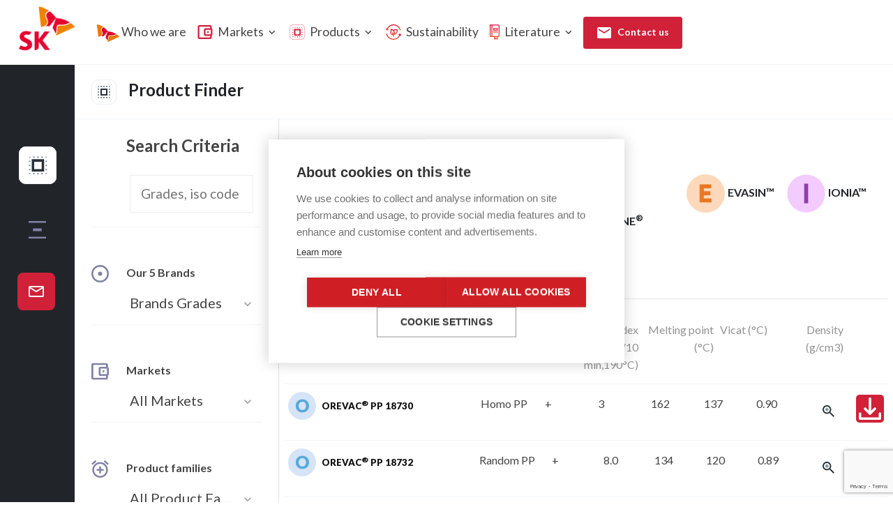

--- FILE ---
content_type: text/html; charset=UTF-8
request_url: https://sk-fp.com/products/?sf_paged=5
body_size: 24235
content:
<!doctype html>
<html lang="fr-FR">
<!-- last update 15/06/21 12:27 -->
<head>
  <meta charset="utf-8">
  <meta http-equiv="x-ua-compatible" content="ie=edge">
  <meta name="viewport" content="width=device-width, initial-scale=1, shrink-to-fit=no">
  <link rel="apple-touch-icon" sizes="180x180" href="/apple-touch-icon.png">
  <link rel="icon" type="image/png" sizes="32x32" href="/favicon-32x32.png">
  <link rel="icon" type="image/png" sizes="16x16" href="/favicon-16x16.png">
  <link rel="manifest" href="/site.webmanifest">
  <title>Products &#x2d; Page 5 &#x2d; SK Functional Polymer</title>

<!-- The SEO Framework : par Sybre Waaijer -->
<meta name="robots" content="noindex,max-snippet:-1,max-image-preview:standard,max-video-preview:-1" />
<link rel="prev" href="https://sk-fp.com/products/page/4/" />
<link rel="next" href="https://sk-fp.com/products/page/6/" />
<meta name="description" content="Wide range of specialty polyolefins: ethylene&#x2d;acrylate copolymers &#038; terpolymers (EMA; EBA), reactive terpolymers, EVA, grafted polyolefins, EVOH. Ionomers. EAA. Maleic anhydride &#x2d; Epoxide reactivity" />
<meta property="og:type" content="website" />
<meta property="og:locale" content="fr_FR" />
<meta property="og:site_name" content="SK Functional Polymer" />
<meta property="og:title" content="Products &#x2d; Page 5" />
<meta property="og:description" content="Wide range of specialty polyolefins: ethylene&#x2d;acrylate copolymers &#038; terpolymers (EMA; EBA), reactive terpolymers, EVA, grafted polyolefins, EVOH. Ionomers. EAA. Maleic anhydride &#x2d; Epoxide reactivity" />
<meta property="og:url" content="https://sk-fp.com/products/page/5/" />
<meta name="twitter:card" content="summary_large_image" />
<meta name="twitter:title" content="Products &#x2d; Page 5" />
<meta name="twitter:description" content="Wide range of specialty polyolefins: ethylene&#x2d;acrylate copolymers &#038; terpolymers (EMA; EBA), reactive terpolymers, EVA, grafted polyolefins, EVOH. Ionomers. EAA. Maleic anhydride &#x2d; Epoxide reactivity" />
<script type="application/ld+json">{"@context":"https://schema.org","@graph":[{"@type":"WebSite","@id":"https://sk-fp.com/#/schema/WebSite","url":"https://sk-fp.com/","name":"SK Functional Polymer","description":"Long&#x2d;standing experience in the development &amp; supply of specialty polyolefins for packaging and automotive applications","inLanguage":"fr-FR","potentialAction":{"@type":"SearchAction","target":{"@type":"EntryPoint","urlTemplate":"https://sk-fp.com/search/{search_term_string}/"},"query-input":"required name=search_term_string"},"publisher":{"@type":"Organization","@id":"https://sk-fp.com/#/schema/Organization","name":"SK Functional Polymer","url":"https://sk-fp.com/"}},{"@type":"CollectionPage","@id":"https://sk-fp.com/products/page/5/","url":"https://sk-fp.com/products/page/5/","name":"Products &#x2d; Page 5 &#x2d; SK Functional Polymer","description":"Wide range of specialty polyolefins: ethylene&#x2d;acrylate copolymers &#038; terpolymers (EMA; EBA), reactive terpolymers, EVA, grafted polyolefins, EVOH. Ionomers. EAA. Maleic anhydride &#x2d; Epoxide reactivity","inLanguage":"fr-FR","isPartOf":{"@id":"https://sk-fp.com/#/schema/WebSite"},"breadcrumb":{"@type":"BreadcrumbList","@id":"https://sk-fp.com/#/schema/BreadcrumbList","itemListElement":[{"@type":"ListItem","position":1,"item":"https://sk-fp.com/","name":"SK Functional Polymer"},{"@type":"ListItem","position":2,"name":"Products"}]},"potentialAction":{"@type":"ReadAction","target":"https://sk-fp.com/products/page/5/"}}]}</script>
<!-- / The SEO Framework : par Sybre Waaijer | 8.40ms meta | 4.61ms boot -->

<link rel='dns-prefetch' href='//code.jquery.com' />
<link rel='dns-prefetch' href='//www.googletagmanager.com' />
<link rel="alternate" type="application/rss+xml" title="SK Functional Polymer &raquo; Flux pour Products" href="https://sk-fp.com/products/feed/" />
<style id='wp-img-auto-sizes-contain-inline-css' type='text/css'>
img:is([sizes=auto i],[sizes^="auto," i]){contain-intrinsic-size:3000px 1500px}
/*# sourceURL=wp-img-auto-sizes-contain-inline-css */
</style>
<style id='wp-block-library-inline-css' type='text/css'>
:root{--wp-block-synced-color:#7a00df;--wp-block-synced-color--rgb:122,0,223;--wp-bound-block-color:var(--wp-block-synced-color);--wp-editor-canvas-background:#ddd;--wp-admin-theme-color:#007cba;--wp-admin-theme-color--rgb:0,124,186;--wp-admin-theme-color-darker-10:#006ba1;--wp-admin-theme-color-darker-10--rgb:0,107,160.5;--wp-admin-theme-color-darker-20:#005a87;--wp-admin-theme-color-darker-20--rgb:0,90,135;--wp-admin-border-width-focus:2px}@media (min-resolution:192dpi){:root{--wp-admin-border-width-focus:1.5px}}.wp-element-button{cursor:pointer}:root .has-very-light-gray-background-color{background-color:#eee}:root .has-very-dark-gray-background-color{background-color:#313131}:root .has-very-light-gray-color{color:#eee}:root .has-very-dark-gray-color{color:#313131}:root .has-vivid-green-cyan-to-vivid-cyan-blue-gradient-background{background:linear-gradient(135deg,#00d084,#0693e3)}:root .has-purple-crush-gradient-background{background:linear-gradient(135deg,#34e2e4,#4721fb 50%,#ab1dfe)}:root .has-hazy-dawn-gradient-background{background:linear-gradient(135deg,#faaca8,#dad0ec)}:root .has-subdued-olive-gradient-background{background:linear-gradient(135deg,#fafae1,#67a671)}:root .has-atomic-cream-gradient-background{background:linear-gradient(135deg,#fdd79a,#004a59)}:root .has-nightshade-gradient-background{background:linear-gradient(135deg,#330968,#31cdcf)}:root .has-midnight-gradient-background{background:linear-gradient(135deg,#020381,#2874fc)}:root{--wp--preset--font-size--normal:16px;--wp--preset--font-size--huge:42px}.has-regular-font-size{font-size:1em}.has-larger-font-size{font-size:2.625em}.has-normal-font-size{font-size:var(--wp--preset--font-size--normal)}.has-huge-font-size{font-size:var(--wp--preset--font-size--huge)}.has-text-align-center{text-align:center}.has-text-align-left{text-align:left}.has-text-align-right{text-align:right}.has-fit-text{white-space:nowrap!important}#end-resizable-editor-section{display:none}.aligncenter{clear:both}.items-justified-left{justify-content:flex-start}.items-justified-center{justify-content:center}.items-justified-right{justify-content:flex-end}.items-justified-space-between{justify-content:space-between}.screen-reader-text{border:0;clip-path:inset(50%);height:1px;margin:-1px;overflow:hidden;padding:0;position:absolute;width:1px;word-wrap:normal!important}.screen-reader-text:focus{background-color:#ddd;clip-path:none;color:#444;display:block;font-size:1em;height:auto;left:5px;line-height:normal;padding:15px 23px 14px;text-decoration:none;top:5px;width:auto;z-index:100000}html :where(.has-border-color){border-style:solid}html :where([style*=border-top-color]){border-top-style:solid}html :where([style*=border-right-color]){border-right-style:solid}html :where([style*=border-bottom-color]){border-bottom-style:solid}html :where([style*=border-left-color]){border-left-style:solid}html :where([style*=border-width]){border-style:solid}html :where([style*=border-top-width]){border-top-style:solid}html :where([style*=border-right-width]){border-right-style:solid}html :where([style*=border-bottom-width]){border-bottom-style:solid}html :where([style*=border-left-width]){border-left-style:solid}html :where(img[class*=wp-image-]){height:auto;max-width:100%}:where(figure){margin:0 0 1em}html :where(.is-position-sticky){--wp-admin--admin-bar--position-offset:var(--wp-admin--admin-bar--height,0px)}@media screen and (max-width:600px){html :where(.is-position-sticky){--wp-admin--admin-bar--position-offset:0px}}
/*# sourceURL=/wp-includes/css/dist/block-library/common.min.css */
</style>
<link rel='stylesheet' id='contact-form-7-css' href='https://sk-fp.com/wp-content/plugins/contact-form-7/includes/css/styles.css?ver=6.1.1' type='text/css' media='all' />
<link rel='stylesheet' id='woocommerce-layout-css' href='https://sk-fp.com/wp-content/plugins/woocommerce/assets/css/woocommerce-layout.css?ver=7.5.0' type='text/css' media='all' />
<link rel='stylesheet' id='woocommerce-smallscreen-css' href='https://sk-fp.com/wp-content/plugins/woocommerce/assets/css/woocommerce-smallscreen.css?ver=7.5.0' type='text/css' media='only screen and (max-width: 768px)' />
<link rel='stylesheet' id='woocommerce-general-css' href='https://sk-fp.com/wp-content/plugins/woocommerce/assets/css/woocommerce.css?ver=7.5.0' type='text/css' media='all' />
<style id='woocommerce-inline-inline-css' type='text/css'>
.woocommerce form .form-row .required { visibility: visible; }
/*# sourceURL=woocommerce-inline-inline-css */
</style>
<link rel='stylesheet' id='search-filter-plugin-styles-css' href='https://sk-fp.com/wp-content/plugins/search-filter-pro/public/assets/css/search-filter.min.css?ver=2.5.16' type='text/css' media='all' />
<link rel='stylesheet' id='style-css' href='https://sk-fp.com/wp-content/themes/sk/resources/style.css?ver=6.9' type='text/css' media='all' />
<link rel='stylesheet' id='dl_doc_usr_style-css' href='https://sk-fp.com/wp-content/plugins/dl_doc_user/dl_doc_usr_style.css?ver=6.9' type='text/css' media='all' />
<link rel='stylesheet' id='sage/main.css-css' href='https://sk-fp.com/wp-content/themes/sk/dist/styles/main_acc99b1e.css' type='text/css' media='all' />
<script type="text/javascript" src="https://sk-fp.com/wp-includes/js/jquery/jquery.min.js?ver=3.7.1" id="jquery-core-js"></script>
<script type="text/javascript" src="https://sk-fp.com/wp-includes/js/jquery/jquery-migrate.min.js?ver=3.4.1" id="jquery-migrate-js"></script>
<script type="text/javascript" id="search-filter-plugin-build-js-extra">
/* <![CDATA[ */
var SF_LDATA = {"ajax_url":"https://sk-fp.com/wp-admin/admin-ajax.php","home_url":"https://sk-fp.com/","extensions":[]};
//# sourceURL=search-filter-plugin-build-js-extra
/* ]]> */
</script>
<script type="text/javascript" src="https://sk-fp.com/wp-content/plugins/search-filter-pro/public/assets/js/search-filter-build.min.js?ver=2.5.16" id="search-filter-plugin-build-js"></script>
<script type="text/javascript" src="https://sk-fp.com/wp-content/plugins/search-filter-pro/public/assets/js/chosen.jquery.min.js?ver=2.5.16" id="search-filter-plugin-chosen-js"></script>

<!-- Extrait de code de la balise Google (gtag.js) ajouté par Site Kit -->
<!-- Extrait Google Analytics ajouté par Site Kit -->
<script type="text/javascript" src="https://www.googletagmanager.com/gtag/js?id=GT-NFRPTRNV" id="google_gtagjs-js" async></script>
<script type="text/javascript" id="google_gtagjs-js-after">
/* <![CDATA[ */
window.dataLayer = window.dataLayer || [];function gtag(){dataLayer.push(arguments);}
gtag("set","linker",{"domains":["sk-fp.com"]});
gtag("js", new Date());
gtag("set", "developer_id.dZTNiMT", true);
gtag("config", "GT-NFRPTRNV");
 window._googlesitekit = window._googlesitekit || {}; window._googlesitekit.throttledEvents = []; window._googlesitekit.gtagEvent = (name, data) => { var key = JSON.stringify( { name, data } ); if ( !! window._googlesitekit.throttledEvents[ key ] ) { return; } window._googlesitekit.throttledEvents[ key ] = true; setTimeout( () => { delete window._googlesitekit.throttledEvents[ key ]; }, 5 ); gtag( "event", name, { ...data, event_source: "site-kit" } ); }; 
//# sourceURL=google_gtagjs-js-after
/* ]]> */
</script>
<link rel="https://api.w.org/" href="https://sk-fp.com/wp-json/" /><link rel="EditURI" type="application/rsd+xml" title="RSD" href="https://sk-fp.com/xmlrpc.php?rsd" />
<meta name="generator" content="Site Kit by Google 1.170.0" />    <link rel="preconnect" href="https://fonts.gstatic.com">
    <link href="https://fonts.googleapis.com/css2?family=Lato:ital,wght@0,400;0,700;0,900;1,400;1,700&display=swap" rel="stylesheet">

    <!-- Global site tag (gtag.js) - Google Analytics -->
    <!-- <script async src="https://www.googletagmanager.com/gtag/js?id=G-19FFNXZQ1K"></script>
    <script>
    window.dataLayer = window.dataLayer || [];
    function gtag(){dataLayer.push(arguments);}
    gtag('js', new Date());
    gtag('config', 'G-19FFNXZQ1K');
    </script> -->
    <!-- Google Tag Manager -->
    <script>(function(w,d,s,l,i){w[l]=w[l]||[];w[l].push({'gtm.start':
    new Date().getTime(),event:'gtm.js'});var f=d.getElementsByTagName(s)[0],
    j=d.createElement(s),dl=l!='dataLayer'?'&l='+l:'';j.async=true;j.src=
    'https://www.googletagmanager.com/gtm.js?id='+i+dl;f.parentNode.insertBefore(j,f);
    })(window,document,'script','dataLayer','GTM-59C4X7Z');</script>
    <!-- End Google Tag Manager -->
	<noscript><style>.woocommerce-product-gallery{ opacity: 1 !important; }</style></noscript>
	
  
  
</head>
<body class="archive post-type-archive post-type-archive-product paged-5 post-type-paged-5 wp-theme-skresources theme-sk/resources woocommerce-shop woocommerce woocommerce-page woocommerce-no-js sidebar-primary app-data index-data archive-data archive-product-data">

<header id="header" class="site-header">

    <nav id="site-navigation" class="main-navigation navbar navbar-expand-lg w-100 pl-3 pr-1 sticky-nav">
                <div class="container-fluid">
                    <!-- Nav -->
            <nav class="navbar navbar-expand-lg justify-content-between w-100">

                                <a class="navbar-brand mb-2" href="https://sk-fp.com/" title="SK Functional Polymer">
                    <img src="https://sk-fp.com/wp-content/themes/sk/dist/images/logo-square_a8d73975.png" width="80" alt="Logo">
                   
                </a>
                
                <button type="button" class="navbar-toggler btn px-auto" aria-label="Toggle navigation" aria-expanded="true" aria-controls="navBar" data-toggle="collapse" data-target="#navBar">
                    <span id="hamburgerTrigger" class="fa fa-bars d-md-inline ml-1"></span>
                </button>

                <div class="navbar-collapse collapse justify-content-start" id="navBar">
                    
                    <ul class="navbar-nav sk-nav ml-5">

                        <li class="nav-item d-lg-none d-xl-block">
                            <a class="nav-link" href="https://sk-fp.com/sk-functional-polymer/" role="button">
                           <svg xmlns="http://www.w3.org/2000/svg" width="31.509" height="25.323" viewBox="0 0 31.509 25.323"><g transform="translate(-804.729 -52.25)"><g transform="translate(810.684 56.551)"><path d="M81.982,14.26a3.849,3.849,0,0,0-3.239,3.531c.005,1.905,1.563,3.06,1.568,5.557a4.416,4.416,0,0,1-2.147,3.844c.452-.04.948-.066,1.493-.067a12.506,12.506,0,0,1,1.876.113l5.864-7.2A24.4,24.4,0,0,0,81.982,14.26Z" transform="translate(-78.164 -14.26)" fill="#e1002a"/><path d="M101.047,47.081c.739-1.149.832-2.98.895-4.846.069-1.74.432-3.049,2.76-3.057.516,0,1.007.069,1.9.067a13.728,13.728,0,0,0,7.021-1.96,24.349,24.349,0,0,0-12.083-3.853c-.334.942-2.931,8.162-3.127,8.745a9.648,9.648,0,0,1,1.052,1.539A17.056,17.056,0,0,1,101.047,47.081Z" transform="translate(-92.303 -27.65)" fill="#e1002a"/></g><g transform="translate(804.729 52.25)"><path d="M60.733,17.835c-.3,0-.444-.2-.484-.537s-1.5-13.756-1.723-15.787c-.032-.3-.105-.841-.106-1.035A.435.435,0,0,1,58.863,0a20.474,20.474,0,0,1,8.5,3.7,4.29,4.29,0,0,0-3.243,4.024c.008,2.207,1.588,3.422,1.6,5.636C65.729,16.962,61.59,17.833,60.733,17.835Z" transform="translate(-58.42 0)" fill="#ee7602"/><path d="M108.273,58.155a2.6,2.6,0,0,0,.182.406.4.4,0,0,0,.36.227.877.877,0,0,0,.335-.09c.31-.142,12.554-5.842,14.4-6.694.268-.128.775-.355.942-.453a.449.449,0,0,0,.253-.39.466.466,0,0,0-.071-.24,15.026,15.026,0,0,0-3.4-3,15.133,15.133,0,0,1-7.681,2.22c-.9,0-1.1-.059-1.709-.057-1.783.006-2.228.769-2.294,2.332-.011.3-.016.693-.033,1.129A7.814,7.814,0,0,1,108.273,58.155Z" transform="translate(-93.238 -33.465)" fill="#ee7602"/></g></g></svg>
                            Who we are</a>
                        </li>
                        <!-- Markets menu -->
                        <li class="nav-item ft-has-megamenu menu-item-has-children d-lg-none d-xl-block">
                            <a class="nav-link" href="https://sk-fp.com/markets/" role="button">
                            <svg xmlns="http://www.w3.org/2000/svg" width="22" height="20" class="mr-1 icon-svg" viewBox="0 0 25 23.684"><g transform="translate(-3 -3)"><path d="M3,5.632A2.631,2.631,0,0,1,5.632,3H24.053a2.631,2.631,0,0,1,2.632,2.632V8.616A2.628,2.628,0,0,1,28,10.895v7.895a2.628,2.628,0,0,1-1.316,2.279v2.984a2.631,2.631,0,0,1-2.632,2.632H5.632A2.631,2.631,0,0,1,3,24.053ZM24.053,21.421H16.158a2.631,2.631,0,0,1-2.632-2.632V10.895a2.631,2.631,0,0,1,2.632-2.632h7.895V5.632H5.632V24.053H24.053Zm1.316-10.526H16.158v7.895h9.211Z" fill="#d02139" fill-rule="evenodd"/><path d="M14.5,12A1.5,1.5,0,1,1,16,13.5,1.5,1.5,0,0,1,14.5,12Z" transform="translate(4.313 2.842)" fill="#d02139"/></g></svg>
                            Markets <i class="material-icons d-none d-lg-block">expand_more</i></a>
                            <div class="dropdown-menu dropdown-menu-xl dropdown-menu-centered dropdown-menu-lg py-0 rounded">
                                <div class="row sm-mx-0 md-mx-0">
                                    
                                    <div class="col-12 pl-6 sm-px-4 sm-py-6 pt-7 pb-5">
                                        <div class="row no-gutters">
                                            <div class="col-md-6">
                                                <!-- Heading -->
                                                <h6 class="font-weight-bold mb-4">
                                                    Discover our market solution
                                                </h6>
                                          
                                            </div>
                                            <div class="col-md-6">
                                                <!-- Heading icon -->
                                                <h6 class="font-weight-bold mb-4 text-right pr-4">
                                                   <svg xmlns="http://www.w3.org/2000/svg" width="36" height="36" viewBox="0 0 36 36"><g fill="#fff" stroke="#eceef5" stroke-miterlimit="10" stroke-width="1"><rect width="36" height="36" rx="10" stroke="none"/><rect x="0.5" y="0.5" width="35" height="35" rx="9.5" fill="none"/></g><g transform="translate(6 7)"><path d="M3,5A2,2,0,0,1,5,3H19a2,2,0,0,1,2,2V7.268A2,2,0,0,1,22,9v6a2,2,0,0,1-1,1.732V19a2,2,0,0,1-2,2H5a2,2,0,0,1-2-2ZM19,17H13a2,2,0,0,1-2-2V9a2,2,0,0,1,2-2h6V5H5V19H19Zm1-8H13v6h7Z" fill="#283238" fill-rule="evenodd"/><path d="M14.5,12A1.5,1.5,0,1,1,16,13.5,1.5,1.5,0,0,1,14.5,12Z" fill="#7d909b"/></g></svg>
                                                </h6>
                                            </div>
                                        </div>
                                        <div class="row no-gutters">
                                            <div class="col-12">
                                            <div class="title d-none">Type the name of a specific market or application</div>

                                                
                                                
                                            <!-- Divider -->
                                            <hr>
                                            </div>
                                        </div>
                                        <div class="row no-gutters">
                                            <div class="col-md-6 col-lg-3">
                                                <!-- Packaging -->
                                                <ul class="list mb-5">
                                                <li class="list-item mb-3 pr-4 list-title"><a href="https://sk-fp.com/market/packaging/" class="text-dark border-bottom"><img src="https://sk-fp.com/wp-content/uploads/1-PACKAGING.jpg" class="img-fluid rounded img-thumbnail" alt="packaging"><div class="media-body"><h5 class="h5 m-0 mt-2 p-0 card-title text-uppercase my-0">Packaging</h5></div></a></li><li class="list-item mb-1"><a class="list-link" href="https://sk-fp.com/market/flexible-packaging/">Flexible Packaging</a></li><li class="list-item mb-1"><a class="list-link" href="https://sk-fp.com/market/rigid-packaging/">Rigid packaging</a></li><li class="list-item mb-1"><a class="list-link" href="https://sk-fp.com/market/hot-melt-adhesives/">Hot Melt Adhesives (HMA)</a></li><li class="list-item mb-1"><a class="list-link" href="https://sk-fp.com/market/inks/">Inks</a></li>
                                                </ul>
                                            </div>
                                                <div class="col-md-6 col-lg-3">
                                                <!-- Circular Economy  -->
                                               <ul class="list mb-5">
                                                <li class="list-item mb-3 pr-4 list-title"><a href="https://sk-fp.com/market/circular-economy/" class="text-dark border-bottom"><img src="https://sk-fp.com/wp-content/uploads/1-CIRCULAR-ECONOMY.jpeg" class="img-fluid rounded img-thumbnail" alt="circular-economy"><div class="media-body"><h5 class="h5 m-0 mt-2 p-0 card-title text-uppercase my-0">Circular Economy</h5></div></a></li><li class="list-item mb-1"><a class="list-link" href="https://sk-fp.com/market/recycling-agent/">Recycling / Upcycling</a></li><li class="list-item mb-1"><a class="list-link" href="https://sk-fp.com/market/ecodesign/">Ecodesign</a></li><li class="list-item mb-1"><a class="list-link" href="https://sk-fp.com/market/renewable-energy/">Renewable Energy</a></li><li class="list-item mb-1"><a class="list-link" href="https://sk-fp.com/market/mdo/">MDO</a></li><li class="list-item mb-1"><a class="list-link" href="https://sk-fp.com/market/monomaterial-pp-bags/">Monomaterial</a></li><li class="list-item mb-1"><a class="list-link" href="https://sk-fp.com/market/biobased/">Biobased</a></li><li class="list-item mb-1"><a class="list-link" href="https://sk-fp.com/market/ps-replacement/">PS replacement</a></li><li class="list-item mb-1"><a class="list-link" href="https://sk-fp.com/market/burst-peel-lids/">Burst Peel Lids</a></li>
                                                </ul>
                                            </div>
                                            <div class="col-md-6 col-lg-3">
                                                <!-- Automotive -->
                                                <ul class="list mb-5">
                                                <li class="list-item mb-3 pr-4 list-title"><a href="https://sk-fp.com/market/automotive/" class="text-dark border-bottom"><img src="https://sk-fp.com/wp-content/uploads/1-AUTOMOTIVE-CONSUMER-GOODS.jpg" class="img-fluid rounded img-thumbnail" alt="automotive"><div class="media-body"><h5 class="h5 m-0 mt-2 p-0 card-title text-uppercase my-0">Automotive & Consumer Goods</h5></div></a></li><li class="list-item mb-1"><a class="list-link" href="https://sk-fp.com/market/impact-modification/">Impact Modifiers</a></li><li class="list-item mb-1"><a class="list-link" href="https://sk-fp.com/market/compatibilizer/">Compatibilizers</a></li><li class="list-item mb-1"><a class="list-link" href="https://sk-fp.com/market/coupling-agent/">Coupling Agents</a></li><li class="list-item mb-1"><a class="list-link" href="https://sk-fp.com/market/foams/">Foams</a></li><li class="list-item mb-1"><a class="list-link" href="https://sk-fp.com/market/fuel-tank/">Fuel tanks</a></li><li class="list-item mb-1"><a class="list-link" href="https://sk-fp.com/market/thermoadhesive-films/">Thermoadhesive Films</a></li><li class="list-item mb-1"><a class="list-link" href="https://sk-fp.com/market/hffr-cables/">Wire&Cables - HFFR</a></li>
                                                </ul>
                                            </div>
                                            <div class="col-md-6 col-lg-3">
                                                <!-- Industrial & Construction -->
                                                <ul class="list mb-5">
                                                <li class="list-item mb-3 pr-4 list-title"><a href="https://sk-fp.com/market/industrial-construction/" class="text-dark border-bottom"><img src="https://sk-fp.com/wp-content/uploads/1-INDUSTRIAL-CONSTRUCTION.jpg" class="img-fluid rounded img-thumbnail" alt="industrial-construction"><div class="media-body"><h5 class="h5 m-0 mt-2 p-0 card-title text-uppercase my-0">Industrial & Construction</h5></div></a></li><li class="list-item mb-1"><a class="list-link" href="https://sk-fp.com/market/agricultural-films/">Agricultural films</a></li><li class="list-item mb-1"><a class="list-link" href="https://sk-fp.com/market/breathable-membranes/">Breathable membranes and housewrap</a></li><li class="list-item mb-1"><a class="list-link" href="https://sk-fp.com/market/building-construction-membranes/">Construction Membranes</a></li><li class="list-item mb-1"><a class="list-link" href="https://sk-fp.com/market/alu-panels/">Aluminum panels</a></li><li class="list-item mb-1"><a class="list-link" href="https://sk-fp.com/market/chemical-container/">Chemical containers</a></li><li class="list-item mb-1"><a class="list-link" href="https://sk-fp.com/market/heating-tubes/">Pipes & Tubes</a></li><li class="list-item mb-1"><a class="list-link" href="https://sk-fp.com/market/cables/">Wire & Cables</a></li><li class="list-item mb-1"><a class="list-link" href="https://sk-fp.com/market/bitumen/">Bitumen</a></li>
                                                </ul>
                                            </div>
                                        </div> <!-- / .row -->

                                        

                                    </div>
                                </div>
                            </div>
                        </li>
                        <!-- End markets -->

                        <!-- Products menu -->
                        <li class="nav-item ft-has-megamenu menu-item-has-children">
                            <a class="nav-link" href="https://sk-fp.com/products/" role="button">
                            <svg xmlns="http://www.w3.org/2000/svg" width="22" height="22" class="mr-1 icon-svg" viewBox="0 0 37 37"><g fill="#fff" stroke="rgba(225,0,42,0.62)" stroke-miterlimit="10" stroke-width="1"><rect width="37" height="37" rx="10" stroke="none"/><rect x="0.5" y="0.5" width="36" height="36" rx="9.5" fill="none"/></g><path d="M-2581,67h2a2,2,0,0,1-2,2Zm-5.5,2V67h2v2Zm-5.5,0V67h2v2Zm-5.5,0V67h1.992v2Zm-5.5-2h2v2A2,2,0,0,1-2603,67Zm4-2V49h16V65Zm3.2-3.2h9.6V52.2h-9.6Zm14.8,1.7v-2h2v2Zm-22,0v-2h2v2ZM-2581,58V56h2V58Zm-22,0V56h2V58Zm22-5.5v-2h2v2Zm-22,0v-2h2v2Zm22-5.5V45a2,2,0,0,1,2,2Zm-5.5,0V45h2v2Zm-5.5,0V45h2v2Zm-5.5,0V45h1.992v2Zm-5.5,0a2,2,0,0,1,2-2v2Z" transform="translate(2610 -38)" fill="#d02139" stroke="rgba(0,0,0,0)" stroke-miterlimit="10" stroke-width="1"/></svg>
                            Products <i class="material-icons d-none d-lg-block">expand_more</i></a>
                            <div class="dropdown-menu dropdown-menu-xl dropdown-menu-centered dropdown-menu-lg py-0 rounded">
                                <div class="row sm-mx-0 md-mx-0">
                                    
                                    <div class="col-12 px-8 pt-7 sm-px-6 sm-py-6 pb-5">
                                        <div class="row no-gutters">
                                            <div class="col-md-6">
                                                <!-- Heading -->
                                                <h6 class="font-weight-bold mb-4">
                                                    Discover SK Functional Polymer Products
                                                </h6>
                                          
                                            </div>
                                            <div class="col-md-6">
                                                <!-- Heading icon -->
                                                <h6 class="font-weight-bold mb-4 text-right">
                                                    <svg xmlns="http://www.w3.org/2000/svg" width="36" height="36" viewBox="0 0 36 36"><g fill="#fff" stroke="#eceef5" stroke-miterlimit="10" stroke-width="1"><rect width="36" height="36" rx="10" stroke="none"/><rect x="0.5" y="0.5" width="35" height="35" rx="9.5" fill="none"/></g><g transform="translate(6 6)"><path d="M3,5A2,2,0,0,1,5,3V5Z" fill="#7d909b"/><path d="M19,3a2,2,0,0,1,2,2H19Z" fill="#7d909b"/><path d="M21,19a2,2,0,0,1-2,2V19Z" fill="#7d909b"/><path d="M5,21a2,2,0,0,1-2-2H5Z" fill="#7d909b"/><path d="M5,7H3V9H5Z" fill="#7d909b"/><path d="M5,11H3V13H5Z" fill="#7d909b"/><path d="M5,15H3v2H5Z" fill="#7d909b"/><path d="M7,21V19H9v2Z" fill="#7d909b"/><path d="M11,21V19h2v2Z" fill="#7d909b"/><path d="M15,21V19h2v2Z" fill="#7d909b"/><path d="M7,3V5H9V3Z" fill="#7d909b"/><path d="M11,3V5h2V3Z" fill="#7d909b"/><path d="M15,3V5h2V3Z" fill="#7d909b"/><path d="M21,7H19V9h2Z" fill="#7d909b"/><path d="M21,11H19V13h2Z" fill="#7d909b"/><path d="M21,15H19v2h2Z" fill="#7d909b"/><path d="M7,7H17V17H7ZM9,9v6h6V9Z" fill="#283238" fill-rule="evenodd"/></g></svg>
                                                </h6>
                                            </div>
                                        </div>
                                        

                                                                                <div class="row no-gutters">
                                            <div class="col-12 pb-3">
                                                <div class="title pb-5">Our brands</div>

                                                                                                                                                                                                                                                                                                <div class="row">
                                                    <div class="col-lg" style="min-height:105px;">
                                                        <a class="avatar avatar-xxl text-center" href="https://sk-fp.com/product-category/lotader/">
                                                            <img class="navbar-logo" src="https://sk-fp.com/wp-content/uploads/icon-lotader.png" width="72" height="72" alt="LOTADER®">
                                                        </a>
                                                         <a class="text-dark text-brand" href="https://sk-fp.com/product-category/lotader/"><span class="text-center text-dark text-uppercase font-weight-bold">LOTADER®</span></a>
                                                    </div>
                                                     <div class="col-lg-8">
                                                        <p class="fw-400"><a href="https://sk-fp.com/product-category/lotader/" class="text-dark">Reactive Terpolymers</a><br>
                                                        <small><span class="text-muted text-small fw-400">Reactive Ethylene Acrylate Terpolymers 
 ...</span></small>
                                                        </p>
                                                     </div>
                                                </div>
                                                                                                                                                                                                                                                <div class="row">
                                                    <div class="col-lg" style="min-height:105px;">
                                                        <a class="avatar avatar-xxl text-center" href="https://sk-fp.com/product-category/orevac/">
                                                            <img class="navbar-logo" src="https://sk-fp.com/wp-content/uploads/icon-orevac.png" width="72" height="72" alt="OREVAC®">
                                                        </a>
                                                         <a class="text-dark text-brand" href="https://sk-fp.com/product-category/orevac/"><span class="text-center text-dark text-uppercase font-weight-bold">OREVAC®</span></a>
                                                    </div>
                                                     <div class="col-lg-8">
                                                        <p class="fw-400"><a href="https://sk-fp.com/product-category/orevac/" class="text-dark">Tie layers</a><br>
                                                        <small><span class="text-muted text-small fw-400">Reactive Grafted Polyolefins ...</span></small>
                                                        </p>
                                                     </div>
                                                </div>
                                                                                                                                                                                                                                                <div class="row">
                                                    <div class="col-lg" style="min-height:105px;">
                                                        <a class="avatar avatar-xxl text-center" href="https://sk-fp.com/product-category/lotryl/">
                                                            <img class="navbar-logo" src="https://sk-fp.com/wp-content/uploads/icon-lotryl.png" width="72" height="72" alt="LOTRYL®">
                                                        </a>
                                                         <a class="text-dark text-brand" href="https://sk-fp.com/product-category/lotryl/"><span class="text-center text-dark text-uppercase font-weight-bold">LOTRYL®</span></a>
                                                    </div>
                                                     <div class="col-lg-8">
                                                        <p class="fw-400"><a href="https://sk-fp.com/product-category/lotryl/" class="text-dark">Acrylate Copolymers</a><br>
                                                        <small><span class="text-muted text-small fw-400">Ethylene Acrylate Copolymers
 ...</span></small>
                                                        </p>
                                                     </div>
                                                </div>
                                                                                                                                                                                                                                                <div class="row">
                                                    <div class="col-lg" style="min-height:105px;">
                                                        <a class="avatar avatar-xxl text-center" href="https://sk-fp.com/product-category/evatane/">
                                                            <img class="navbar-logo" src="https://sk-fp.com/wp-content/uploads/icon-evatane.png" width="72" height="72" alt="EVATANE®">
                                                        </a>
                                                         <a class="text-dark text-brand" href="https://sk-fp.com/product-category/evatane/"><span class="text-center text-dark text-uppercase font-weight-bold">EVATANE®</span></a>
                                                    </div>
                                                     <div class="col-lg-8">
                                                        <p class="fw-400"><a href="https://sk-fp.com/product-category/evatane/" class="text-dark">EVA Copolymers</a><br>
                                                        <small><span class="text-muted text-small fw-400">Ethylene Vinyl acetate Copolymers (EVA) ...</span></small>
                                                        </p>
                                                     </div>
                                                </div>
                                                                                                                                                                                                                                                <div class="row">
                                                    <div class="col-lg" style="min-height:105px;">
                                                        <a class="avatar avatar-xxl text-center" href="https://sk-fp.com/product-category/evasin/">
                                                            <img class="navbar-logo" src="https://sk-fp.com/wp-content/uploads/icon-evasin.png" width="72" height="72" alt="EVASIN™">
                                                        </a>
                                                         <a class="text-dark text-brand" href="https://sk-fp.com/product-category/evasin/"><span class="text-center text-dark text-uppercase font-weight-bold">EVASIN™</span></a>
                                                    </div>
                                                     <div class="col-lg-8">
                                                        <p class="fw-400"><a href="https://sk-fp.com/product-category/evasin/" class="text-dark">EVOH Copolymers</a><br>
                                                        <small><span class="text-muted text-small fw-400">Ethylene Vinyl Alcohol Copolymers (EVOH)

(information on packaging and shelf life in the Literature section) 
 ...</span></small>
                                                        </p>
                                                     </div>
                                                </div>
                                                                                                                                                                                                                                                <div class="row">
                                                    <div class="col-lg" style="min-height:105px;">
                                                        <a class="avatar avatar-xxl text-center" href="https://sk-fp.com/product-category/ionia/">
                                                            <img class="navbar-logo" src="https://sk-fp.com/wp-content/uploads/Blanc-et-Cercle-Rouge-Art-Logo-8.png" width="72" height="72" alt="IONIA™">
                                                        </a>
                                                         <a class="text-dark text-brand" href="https://sk-fp.com/product-category/ionia/"><span class="text-center text-dark text-uppercase font-weight-bold">IONIA™</span></a>
                                                    </div>
                                                     <div class="col-lg-8">
                                                        <p class="fw-400"><a href="https://sk-fp.com/product-category/ionia/" class="text-dark">IONOMERS</a><br>
                                                        <small><span class="text-muted text-small fw-400">Ionomer with superior seal through resistance for flexible packaging sealing layer   ...</span></small>
                                                        </p>
                                                     </div>
                                                </div>
                                                                                                                                                                                                                                                <div class="row">
                                                    <div class="col-lg" style="min-height:105px;">
                                                        <a class="avatar avatar-xxl text-center" href="https://sk-fp.com/product-category/primacor/">
                                                            <img class="navbar-logo" src="https://sk-fp.com/wp-content/uploads/Blanc-et-Cercle-Rouge-Art-Logo-6.png" width="72" height="72" alt="PRIMACOR™">
                                                        </a>
                                                         <a class="text-dark text-brand" href="https://sk-fp.com/product-category/primacor/"><span class="text-center text-dark text-uppercase font-weight-bold">PRIMACOR™</span></a>
                                                    </div>
                                                     <div class="col-lg-8">
                                                        <p class="fw-400"><a href="https://sk-fp.com/product-category/primacor/" class="text-dark">ACID COPOLYMERS</a><br>
                                                        <small><span class="text-muted text-small fw-400">EAA based reactive copolymer ...</span></small>
                                                        </p>
                                                     </div>
                                                </div>
                                                                                                                                                
                                                <!-- Divider -->
                                                <hr>
                                                
                                             </div>
                                        </div>

                                                                                
                                        <div class="row no-gutters">
                                            <div class="col-md-6">
                                               &nbsp;  
                                            </div>
                                             <div class="col-md-6 text-right">
                                                <a class="btn btn-transparent btn-outline-dark" href="https://sk-fp.com/products/">See all products</a>
                                            </div>
                                        </div> <!-- / .row -->
                                    </div>
                                </div>
                            </div>
                        </li>
                        <!-- End Products -->
                        <!-- sustainability -->
                         <li class="nav-item">
                            <a class="nav-link" href="https://sk-fp.com/sustainability/" role="button">
                            <svg xmlns="http://www.w3.org/2000/svg" xmlns:xlink="http://www.w3.org/1999/xlink" width="22" height="22" class="mr-1 icon-svg" viewBox="0 0 400 399.99"><defs><linearGradient id="a" x1="0.5" x2="0.514" y2="1.289" gradientUnits="objectBoundingBox"><stop offset="0" stop-color="#e20433"/><stop offset="1" stop-color="#f26d2b"/></linearGradient></defs><g transform="translate(0.999 -0.998)"><path d="M21.1,158.631a11.636,11.636,0,0,0,8.967-.058l35.045-14.888a11.822,11.822,0,0,0,6.237-15.45A11.686,11.686,0,0,0,56,121.957L47.423,125.6C74.023,64.654,134.2,24.583,201.165,24.583c76.559,0,143.416,52.106,162.584,126.711a11.722,11.722,0,1,0,22.688-5.9C364.594,60.373,288.406,1,201.165,1,124.432,1,55.518,47.18,25.471,117.286l-3.958-9.437a11.685,11.685,0,0,0-15.347-6.277,11.817,11.817,0,0,0-6.24,15.447l14.789,35.274A11.745,11.745,0,0,0,21.1,158.631Z" transform="translate(0 0)" fill="url(#a)"/><path d="M401.362,350.22l-14.788-35.27a11.772,11.772,0,0,0-6.383-6.342,11.653,11.653,0,0,0-8.967.061l-35.046,14.888a11.819,11.819,0,0,0-6.237,15.45,11.683,11.683,0,0,0,15.347,6.277l9.813-4.167c-25.931,62.575-86.955,103.93-154.977,103.93-76.559,0-143.416-52.106-162.584-126.714a11.721,11.721,0,1,0-22.685,5.906c21.84,85.016,98.027,144.391,185.269,144.391,77.167,0,146.425-46.7,176.2-117.474l3.451,8.234a11.722,11.722,0,0,0,10.8,7.211,11.593,11.593,0,0,0,4.549-.934A11.818,11.818,0,0,0,401.362,350.22Z" transform="translate(-3.286 -67.642)" fill="url(#a)"/><path d="M319.077,260.761c19.922-26.881,27.007-60.985,18.485-89a11.788,11.788,0,0,0-7.039-7.573c-17.182-6.625-38.461-7.644-59.913-2.863-16.012,3.565-30.636,10.03-41.5,18.193-19.046-17.023-42.027-28.426-61.875-28.426-.148,0-.3,0-.446,0a11.792,11.792,0,0,0-10.11,17.686c8.018,13.89,4.65,26.1-1.508,44.877-4.238,12.91-8.621,26.263-6.962,41.1,2.429,21.758,17.655,41.845,38.79,51.173a59.465,59.465,0,0,0,24.043,5.23c1.7,0,3.4-.089,5.089-.246l10.027,33.775a11.792,11.792,0,0,0,22.609-6.713l-9.9-33.367a107.326,107.326,0,0,0,80.212-43.851Zm-2.672-76.4c3.754,19.725-2.333,43.547-16.276,62.357a85.753,85.753,0,0,1-35.756,28.18,54.025,54.025,0,0,0,2.325-7.011c2.936-11.388,2.251-23.764-2.039-36.782-3.937-11.947-10.7-23.678-19.191-34.319C262.815,184.958,292.967,178.036,316.4,184.36Zm-119.88,100c-13.383-5.912-23.383-18.857-24.876-32.215-1.087-9.744,2.321-20.133,5.933-31.134,4.266-13.009,8.927-27.213,6.941-42.546,23.536,9.48,49.57,35.243,57.735,60.021,5.7,17.309,2.095,31.251-10.708,41.484l-9.988-33.637a11.792,11.792,0,1,0-22.608,6.711l10.226,34.453A37.277,37.277,0,0,1,196.524,284.359Z" transform="translate(-33.014 -33.352)" fill="url(#a)"/></g></svg>
                            Sustainability</a>
                        </li>

                         <!-- litterature -->
                        <li class="nav-item ft-has-megamenu menu-item-has-children">
                            <a class="nav-link" href="https://sk-fp.com/about-sk-functional-polymer/litterature/" role="button">
                            <svg xmlns="http://www.w3.org/2000/svg" xmlns:xlink="http://www.w3.org/1999/xlink" width="14" height="22" class="mr-1 icon-svg" viewBox="0 0 330 512"><defs><linearGradient id="a" x1="0.5" y1="0.002" x2="0.5" y2="1.002" gradientUnits="objectBoundingBox"><stop offset="0" stop-color="#e20134"/><stop offset="1" stop-color="#f78b29"/></linearGradient></defs><g transform="translate(-91)"><path d="M376,0H106A15,15,0,0,0,91,15V405a15,15,0,0,0,15,15H241v77a15,15,0,0,0,23.32,12.481L301,485.028l36.68,24.453A15,15,0,0,0,361,497V420h15a45.051,45.051,0,0,0,45-45V45A45.051,45.051,0,0,0,376,0ZM151,390H121V30h30Zm180,78.972-21.68-14.453a15,15,0,0,0-16.641,0L271,468.972V420h60ZM391,375a15.017,15.017,0,0,1-15,15H181V30H376a15.017,15.017,0,0,1,15,15ZM346,240H226a15,15,0,0,0,0,30H346a15,15,0,0,0,0-30Zm0-120H226a15,15,0,0,0-15,15v60a15,15,0,0,0,15,15H346a15,15,0,0,0,15-15V135A15,15,0,0,0,346,120Zm-15,60H241V150h90Z" fill="url(#a)"/></g></svg>
                            Literature <i class="material-icons d-none d-lg-block">expand_more</i></a>
                            <div class="dropdown-menu dropdown-menu-md dropdown-menu-centered p-5 pt-6 rounded">

                                <!-- Item -->
                                <a class="d-flex align-items-center text-decoration-none" href="https://sk-fp.com/products/">
                                  <!-- Content -->
                                    <div>
                                        <!-- Heading -->
                                        <h6 class="mb-0 text-dark">
                                            Technical data sheets
                                        </h6>
                                        <!-- Text -->
                                        <p class="fs-90 mb-0 text-muted">
                                           Download pdf sheets
                                        </p>
                                    </div>
                                </a>
                                <!-- End Item -->

                                <!-- Divider -->
                                <hr>

                                <!-- Item -->
                                <a class="d-flex align-items-center text-decoration-none" href="https://sk-fp.com/sk-functional-polymer/regulatory/">
                                   <!-- Content -->
                                    <div>
                                        <!-- Heading -->
                                        <h6 class="mb-0 text-dark">
                                            Regulatory
                                        </h6>
                                        <!-- Text -->
                                        <p class="mb-0 text-muted">
                                           <small>Compliance</small>
                                        </p>
                                    </div>
                                </a>
                                <!-- End Item -->

                                <!-- Divider -->
                                <hr>

                                <!-- Item -->
                                <a class="d-flex align-items-center text-decoration-none" href="https://sk-fp.com/sk-functional-polymer/certificates/">
                                   <!-- Content -->
                                    <div>
                                        <!-- Heading -->
                                        <!-- Heading -->
                                        <h6 class="mb-0 text-dark">
                                            Certificates
                                        </h6>
                                        <!-- Text -->
                                        <p class="mb-0 text-muted">
                                           <small>All our Iso Certificates</small>
                                        </p>
                                    </div>
                                </a>
                                <!-- End Item -->

                                 <!-- Divider -->
                                <hr>

                                <!-- Item -->
                                <a class="d-flex align-items-center text-decoration-none" href="https://sk-fp.com/sk-functional-polymer/brochure/">
                                   <!-- Content -->
                                    <div>
                                        <!-- Heading -->
                                        <!-- Heading -->
                                        <h6 class="mb-0 text-dark">
                                           Brochures
                                        </h6>
                                        <!-- Text -->
                                        <p class="mb-0 text-muted">
                                           <small>Download our Brochures</small>
                                        </p>
                                    </div>
                                </a>
                                <!-- End Item -->

                                 <!-- Divider -->
                                <hr>

                                <!-- Item -->
                                <a class="d-flex align-items-center text-decoration-none" href="https://sk-fp.com/sk-functional-polymer/press/">
                                   <!-- Content -->
                                    <div>
                                        <!-- Heading -->
                                        <!-- Heading -->
                                        <h6 class="mb-0 text-dark">
                                            Press Kit
                                        </h6>
                                        <!-- Text -->
                                        <p class="mb-0 text-muted">
                                           <small>SKFP Press releases</small>
                                        </p>
                                    </div>
                                </a>
                                <!-- End Item -->
    
                            </div>
                        </li>
                        <!-- End sustainability dropdown -->
                        <li class="nav-item">
                            <a href="https://sk-fp.com/contact-us/" class="btn btn-sm btn-primary lift mt-5 ml-1">
                            <svg xmlns="http://www.w3.org/2000/svg" width="24" height="24" viewBox="0 0 24 24" class="mr-1"><path d="M20 4H4c-1.1 0-1.99.9-1.99 2L2 18c0 1.1.9 2 2 2h16c1.1 0 2-.9 2-2V6c0-1.1-.9-2-2-2zm0 4l-8 5-8-5V6l8 5 8-5v2z" fill="#ffffff"/></svg>
                            Contact us 
                            </a>
                        </li>
                       
                    </ul>

                </div>
                
               
                
            </nav>
            <!-- End Nav -->
        </div>

    </nav>

    
</header>

    <!-- ========== INCLUDE_DL_DOC_USER_FORM ========== -->
    <script type='text/javascript' src='https://sk-fp.com/wp-content/plugins/dl_doc_user/jquery.js' id="jquery-v3-6-0"></script>

<script type="text/javascript">
    $(document).ready(function() {
    	console.log('include_dl_doc_user_form: LOADED');

        if ($('.dl_doc').length) {
            console.log('include_dl_doc_user_form: READY TO DOWNLOAD');

            // Chargement de Google rePATCHA v3
            var recaptchaScript = document.createElement('script');
            recaptchaScript.src = 'https://www.google.com/recaptcha/api.js?render=6LcDxIIbAAAAALgvkexGoInX9fO9-g0Z1lm0LWRx';
            recaptchaScript.async = true;
            recaptchaScript.defer = true;
            document.head.appendChild(recaptchaScript);

            recaptchaScript.onload = function() {
                grecaptcha.ready(function() {
                    $('#popup_dl_content form').on('submit', function(event) {
                        event.preventDefault();
                        grecaptcha.execute('6LcDxIIbAAAAALgvkexGoInX9fO9-g0Z1lm0LWRx', {action: 'submit'}).then(function(token) {
                            $('#recaptcha_token').val(token);
                            event.target.submit();
                        });
                    });
                });
            };

            $(document).on('click', '.dl_doc a', function() {
                var docUrl = $(this).eq(0).attr('rel');
                var docName = docUrl.substring(docUrl.lastIndexOf('/')+1);
                $('#doc_name').html(docName);
                $('[id*=doc_rel]').val(docUrl);
                $('#popup_dl_wrap').css('display', 'block');
            });

            $('#popup_dl_bg').click(function() {
                $('#popup_dl_wrap').css('display', 'none');
            });

            $('.close').click(function() {
                $('.fail').css('display', 'none');
                $('.success').css('display', 'none');
                $('#popup_dl_wrap').css('display', 'none');
            });

        }
    });
</script>

<div id="popup_dl_wrap">
    <div id="popup_dl_bg"></div>
    <div id="popup_dl_card">
        <button class="close">&#10006;</button>
        <div id="popup_dl_content">
            <form action="" method="post">
                <fieldset>
                    <legend>Complete this form to download: <span id="doc_name"></span></legend>
                    
                    <label for="user_firstname">Firstname: <span class="required">*</span></label> 
                    <input type="text" name="user_firstname" value="" required><br>

                    <label for="user_name">Lastname: <span class="required">*</span></label> 
                    <input type="text" name="user_name" value="" required><br>

                    <label for="company">Company: <span class="required">*</span></label> 
                    <input type="text" name="company" value="" required><br>

                    <label for="country">Country: <span class="required">*</span></label> 
                    <input type="text" name="country" value="" required><br>

                    <label for="user_email">Email: <span class="required">*</span></label> 
                    <input type="email" name="user_email" value="" required><br>
                    
                    <input id="doc_rel" type="hidden" name="doc_rel" value="">
                    <input type="hidden" name="recaptcha_token" id="recaptcha_token">
                </fieldset>
                <input type="submit">
            </form>
        </div>
    </div>
</div>


<div class="wrap container-fluid px-0 products-wrap" role="document">
  <div class="row content no-gutters">
    <div class="col-12 col-lg-1 order-2 order-lg-1 bg-dark d-none d-lg-block" id="sticky-sidebar">

      <div class="sticky-top d-flex flex-column">
        <div class="nav text-center pt-8 justify-content-center align-self-center mt-8">
          <a href="https://sk-fp.com/products/" class="nav-link my-4">
            <svg xmlns="http://www.w3.org/2000/svg" width="55" height="54" viewBox="0 0 55 54">
            <g transform="translate(1)"><text transform="translate(14 49.382)" fill="#8083a3" font-size="29" font-family="MaterialIcons-Regular, Material Icons">
                    <tspan x="-14.5" y="0"></tspan>
                </text>
                <circle cx="5.5" cy="5.5" r="5.5" transform="translate(43 6)" fill="#d8d8d8" opacity="0" />
                <g fill="#fff" stroke="#eceef5" stroke-miterlimit="10" stroke-width="1">
                    <rect width="54" height="54" rx="10" stroke="none" />
                    <rect x="0.5" y="0.5" width="53" height="53" rx="9.5" fill="none" />
                </g>
                <g transform="translate(14.573 14.355)">
                    <path d="M3,5A2,2,0,0,1,5,3V5Z" transform="translate(-3 -3)" fill="#7d909b" />
                    <path d="M19,3a2,2,0,0,1,2,2H19Z" transform="translate(4.645 -3)" fill="#7d909b" />
                    <path d="M21,19a2,2,0,0,1-2,2V19Z" transform="translate(4.645 4.645)" fill="#7d909b" />
                    <path d="M5,21a2,2,0,0,1-2-2H5Z" transform="translate(-3 4.645)" fill="#7d909b" />
                    <path d="M5,7H3V9H5Z" transform="translate(-3 -1.089)" fill="#7d909b" />
                    <path d="M5,11H3V13H5Z" transform="translate(-3 0.823)" fill="#7d909b" />
                    <path d="M5,15H3v2H5Z" transform="translate(-3 2.735)" fill="#7d909b" />
                    <path d="M7,21V19H9v2Z" transform="translate(-1.088 4.645)" fill="#7d909b" />
                    <path d="M11,21V19h2v2Z" transform="translate(0.823 4.645)" fill="#7d909b" />
                    <path d="M15,21V19h2v2Z" transform="translate(2.734 4.645)" fill="#7d909b" />
                    <path d="M7,3V5H9V3Z" transform="translate(-1.088 -3)" fill="#7d909b" />
                    <path d="M11,3V5h2V3Z" transform="translate(0.823 -3)" fill="#7d909b" />
                    <path d="M15,3V5h2V3Z" transform="translate(2.734 -3)" fill="#7d909b" />
                    <path d="M21,7H19V9h2Z" transform="translate(4.645 -1.089)" fill="#7d909b" />
                    <path d="M21,11H19V13h2Z" transform="translate(4.645 0.823)" fill="#7d909b" />
                    <path d="M21,15H19v2h2Z" transform="translate(4.645 2.735)" fill="#7d909b" />
                    <path d="M7,7H24.645V24.645H7Zm3.529,3.529V21.116H21.116V10.529Z" transform="translate(-3 -3)" fill="#283238" fill-rule="evenodd" />
                </g>
              </g>
            </svg>
          <span class="label">Product finder</span></a>
        
            <a href="#_" id="expand_sidebar" class="nav-link my-4"><svg xmlns="http://www.w3.org/2000/svg" width="25" height="25" viewBox="0 0 24.129 24.129">
              <path d="M12.064-26.564v2.379H-12.064v-2.379ZM-6.061-16.312H6.061v3.625H-6.061Zm-6,11.5H12.064v2.379H-12.064Z" transform="translate(12.064 26.564)" fill="#8083a3" /></svg>
              <span class="label">Shrink navigation</span></a>
              <a href="https://sk-fp.com/contact-us/" class="nav-link my-4"><svg xmlns="http://www.w3.org/2000/svg" width="57" height="55" viewBox="0 0 57 55">
              <path d="M8,0H46a8,8,0,0,1,8,8V46a8,8,0,0,1-8,8H8a8,8,0,0,1-8-8V8A8,8,0,0,1,8,0Z" transform="translate(0 1)" fill="#d02139" />
              <circle cx="5.5" cy="5.5" r="5.5" transform="translate(46)" fill="#d8d8d8" opacity="0" />
              <g transform="translate(16 20)">
              <path d="M1.485,8.857,2.514,7.142,12,12.834l9.486-5.692,1.028,1.715L12,15.166Z" transform="translate(-1 -6)" fill="#f4f4f4" fill-rule="evenodd" />
              <path d="M1,8A2,2,0,0,1,3,6H21a2,2,0,0,1,2,2V20a2,2,0,0,1-2,2H3a2,2,0,0,1-2-2ZM21,8H3V20H21Z" transform="translate(-1 -6)" fill="#f4f4f4" fill-rule="evenodd" />
              </g>
                </svg>
                <span class="label">Ask a question</span>
            </a>
            </div>
        </div>
      </div>
      <!-- end sticky vertical nav -->
      <div class="col order-1 order-lg-2" id="main">
                <div class="row content border-bottom no-gutters">
          <div class="col-12 pt-5 pb-3 px-5">
              <div class="d-flex justify-content-between">
                  <h1 class="h5"><a href="https://sk-fp.com/products/" class="text-dark">
                    <svg xmlns="http://www.w3.org/2000/svg" width="36" height="36" viewBox="0 0 36 36" class="mr-3">
                        <g fill="#fff" stroke="#eceef5" stroke-miterlimit="10" stroke-width="1">
                            <rect width="36" height="36" rx="10" stroke="none" />
                            <rect x="0.5" y="0.5" width="35" height="35" rx="9.5" fill="none" />
                        </g>
                        <g transform="translate(6 6)">
                            <path d="M3,5A2,2,0,0,1,5,3V5Z" fill="#7d909b" />
                            <path d="M19,3a2,2,0,0,1,2,2H19Z" fill="#7d909b" />
                            <path d="M21,19a2,2,0,0,1-2,2V19Z" fill="#7d909b" />
                            <path d="M5,21a2,2,0,0,1-2-2H5Z" fill="#7d909b" />
                            <path d="M5,7H3V9H5Z" fill="#7d909b" />
                            <path d="M5,11H3V13H5Z" fill="#7d909b" />
                            <path d="M5,15H3v2H5Z" fill="#7d909b" />
                            <path d="M7,21V19H9v2Z" fill="#7d909b" />
                            <path d="M11,21V19h2v2Z" fill="#7d909b" />
                            <path d="M15,21V19h2v2Z" fill="#7d909b" />
                            <path d="M7,3V5H9V3Z" fill="#7d909b" />
                            <path d="M11,3V5h2V3Z" fill="#7d909b" />
                            <path d="M15,3V5h2V3Z" fill="#7d909b" />
                            <path d="M21,7H19V9h2Z" fill="#7d909b" />
                            <path d="M21,11H19V13h2Z" fill="#7d909b" />
                            <path d="M21,15H19v2h2Z" fill="#7d909b" />
                            <path d="M7,7H17V17H7ZM9,9v6h6V9Z" fill="#283238" fill-rule="evenodd" />
                        </g>
                    </svg>
                    Product Finder</a></h1>

                    

              </div>
          </div>
      </div>
            <div class="row content no-gutters">
                    <aside class="sidebar col-md-4 col-lg-3 px-5 py-5 border-right">
              <section class="widget search_filter_register_widget-2 widget_search_filter_register_widget"><h3>Search Criteria</h3><form data-sf-form-id='284' data-is-rtl='0' data-maintain-state='' data-results-url='https://sk-fp.com/products/' data-ajax-url='https://sk-fp.com/products/?sf_data=all' data-ajax-form-url='https://sk-fp.com/?sfid=284&amp;sf_action=get_data&amp;sf_data=form' data-display-result-method='custom' data-use-history-api='1' data-template-loaded='0' data-lang-code='fr' data-ajax='1' data-ajax-data-type='html' data-ajax-links-selector='a.page-numbers' data-ajax-target='.site-main' data-ajax-pagination-type='normal' data-update-ajax-url='1' data-only-results-ajax='1' data-scroll-to-pos='results' data-scroll-on-action='all' data-init-paged='5' data-auto-update='1' data-auto-count='1' data-auto-count-refresh-mode='1' action='https://sk-fp.com/products/' method='post' class='searchandfilter' id='search-filter-form-284' autocomplete='off' data-instance-count='1'><ul><li class="sf-field-search" data-sf-field-name="search" data-sf-field-type="search" data-sf-field-input-type="">		<label>
				   <input placeholder="Grades, iso code ..." name="_sf_search[]" class="form-control-plaintext col-auto" type="text" value="" title=""></label>		</li><li class="sf-field-taxonomy-product_cat" data-sf-field-name="_sft_product_cat" data-sf-field-type="taxonomy" data-sf-field-input-type="select" data-sf-combobox="1"><h4>Our 5 Brands</h4>		<label>
				   		<select data-combobox="1" name="_sft_product_cat[]" class="sf-input-select" title="">
						  			<option class="sf-level-0 sf-item-0 sf-option-active" selected="selected" data-sf-count="0" data-sf-depth="0" value="">Brands Grades</option>
											<option class="sf-level-0 sf-item-17" data-sf-count="6" data-sf-depth="0" value="evasin">EVASIN™&nbsp;&nbsp;(6)</option>
											<option class="sf-level-0 sf-item-22" data-sf-count="14" data-sf-depth="0" value="evatane">EVATANE®&nbsp;&nbsp;(14)</option>
											<option class="sf-level-0 sf-item-573" data-sf-count="8" data-sf-depth="0" value="ionia">IONIA™&nbsp;&nbsp;(8)</option>
											<option class="sf-level-0 sf-item-19" data-sf-count="27" data-sf-depth="0" value="lotader">LOTADER®&nbsp;&nbsp;(27)</option>
											<option class="sf-level-0 sf-item-21" data-sf-count="22" data-sf-depth="0" value="lotryl">LOTRYL®&nbsp;&nbsp;(22)</option>
											<option class="sf-level-0 sf-item-20" data-sf-count="22" data-sf-depth="0" value="orevac">OREVAC®&nbsp;&nbsp;(22)</option>
											<option class="sf-level-0 sf-item-543" data-sf-count="0" data-sf-depth="0" value="polyethylene">POLYETHYLENE&nbsp;&nbsp;(0)</option>
											<option class="sf-level-0 sf-item-574" data-sf-count="13" data-sf-depth="0" value="primacor">PRIMACOR™&nbsp;&nbsp;(13)</option>
											</select></label>										</li><li class="sf-field-taxonomy-market" data-sf-field-name="_sft_market" data-sf-field-type="taxonomy" data-sf-field-input-type="select" data-sf-combobox="1"><h4>Markets</h4>		<label>
				   		<select data-combobox="1" name="_sft_market[]" class="sf-input-select" title="">
						  			<option class="sf-level-0 sf-item-0 sf-option-active" selected="selected" data-sf-count="0" data-sf-depth="0" value="">All Markets</option>
											<option class="sf-level-0 sf-item-226" data-sf-count="70" data-sf-depth="0" value="packaging">Packaging&nbsp;&nbsp;(70)</option>
											<option class="sf-level-0 sf-item-171" data-sf-count="43" data-sf-depth="0" value="flexible-packaging">Flexible Packaging&nbsp;&nbsp;(43)</option>
											<option class="sf-level-0 sf-item-178" data-sf-count="0" data-sf-depth="0" value="reverse-printed-films">Reverse-Printed Films&nbsp;&nbsp;(0)</option>
											<option class="sf-level-0 sf-item-193" data-sf-count="3" data-sf-depth="0" value="seal-peel-lids">Seal-peel Lids&nbsp;&nbsp;(3)</option>
											<option class="sf-level-0 sf-item-375" data-sf-count="17" data-sf-depth="0" value="high-barrier-packaging">High Barrier Packaging&nbsp;&nbsp;(17)</option>
											<option class="sf-level-0 sf-item-186" data-sf-count="14" data-sf-depth="0" value="blown-and-cast">Coextrusion Blown &amp; cast&nbsp;&nbsp;(14)</option>
											<option class="sf-level-0 sf-item-378" data-sf-count="15" data-sf-depth="0" value="extrusion-coating-lamination">Extrusion Coating Lamination&nbsp;&nbsp;(15)</option>
											<option class="sf-level-0 sf-item-376" data-sf-count="4" data-sf-depth="0" value="metal-adhesion-promoter">Metallized Films&nbsp;&nbsp;(4)</option>
											<option class="sf-level-0 sf-item-474" data-sf-count="5" data-sf-depth="0" value="metal-adhesion-promoter-2">Metal Adhesion Promoters&nbsp;&nbsp;(5)</option>
											<option class="sf-level-0 sf-item-185" data-sf-count="16" data-sf-depth="0" value="rigid-packaging">Rigid packaging&nbsp;&nbsp;(16)</option>
											<option class="sf-level-0 sf-item-214" data-sf-count="0" data-sf-depth="0" value="blow-molding">Blow Molded Bottles &amp; Containers&nbsp;&nbsp;(0)</option>
											<option class="sf-level-0 sf-item-190" data-sf-count="2" data-sf-depth="0" value="coffee-capsules">Coffee Capsules&nbsp;&nbsp;(2)</option>
											<option class="sf-level-0 sf-item-184" data-sf-count="3" data-sf-depth="0" value="hot-lamination">Hot lamination&nbsp;&nbsp;(3)</option>
											<option class="sf-level-0 sf-item-183" data-sf-count="3" data-sf-depth="0" value="thermoforming">Thermoformed Trays&nbsp;&nbsp;(3)</option>
											<option class="sf-level-0 sf-item-377" data-sf-count="4" data-sf-depth="0" value="cpet-tray">CPET Trays&nbsp;&nbsp;(4)</option>
											<option class="sf-level-0 sf-item-175" data-sf-count="22" data-sf-depth="0" value="hot-melt-adhesives">Hot Melt Adhesives (HMA)&nbsp;&nbsp;(22)</option>
											<option class="sf-level-0 sf-item-191" data-sf-count="1" data-sf-depth="0" value="inks">Inks&nbsp;&nbsp;(1)</option>
											<option class="sf-level-0 sf-item-237" data-sf-count="23" data-sf-depth="0" value="circular-economy">Circular Economy&nbsp;&nbsp;(23)</option>
											<option class="sf-level-0 sf-item-194" data-sf-count="53" data-sf-depth="0" value="automotive">Automotive &amp; Consumer Goods&nbsp;&nbsp;(53)</option>
											<option class="sf-level-0 sf-item-168" data-sf-count="26" data-sf-depth="0" value="impact-modification">Impact Modifiers&nbsp;&nbsp;(26)</option>
											<option class="sf-level-0 sf-item-169" data-sf-count="17" data-sf-depth="0" value="compatibilizer">Compatibilizers&nbsp;&nbsp;(17)</option>
											<option class="sf-level-0 sf-item-173" data-sf-count="9" data-sf-depth="0" value="coupling-agent">Coupling Agents&nbsp;&nbsp;(9)</option>
											<option class="sf-level-0 sf-item-170" data-sf-count="9" data-sf-depth="0" value="foams">Foams&nbsp;&nbsp;(9)</option>
											<option class="sf-level-0 sf-item-229" data-sf-count="0" data-sf-depth="0" value="fuel-tank">Fuel tanks&nbsp;&nbsp;(0)</option>
											<option class="sf-level-0 sf-item-177" data-sf-count="10" data-sf-depth="0" value="thermoadhesive-films">Thermoadhesive Films&nbsp;&nbsp;(10)</option>
											<option class="sf-level-0 sf-item-230" data-sf-count="15" data-sf-depth="0" value="hffr-cables">Wire&amp;Cables &#8211; HFFR&nbsp;&nbsp;(15)</option>
											<option class="sf-level-0 sf-item-225" data-sf-count="38" data-sf-depth="0" value="industrial-construction">Industrial &amp; Construction&nbsp;&nbsp;(38)</option>
											<option class="sf-level-0 sf-item-228" data-sf-count="2" data-sf-depth="0" value="agricultural-films">Agricultural films&nbsp;&nbsp;(2)</option>
											<option class="sf-level-0 sf-item-181" data-sf-count="5" data-sf-depth="0" value="breathable-membranes">Breathable membranes and housewrap&nbsp;&nbsp;(5)</option>
											<option class="sf-level-0 sf-item-172" data-sf-count="4" data-sf-depth="0" value="building-construction-membranes">Construction Membranes&nbsp;&nbsp;(4)</option>
											<option class="sf-level-0 sf-item-236" data-sf-count="4" data-sf-depth="0" value="alu-panels">Aluminum panels&nbsp;&nbsp;(4)</option>
											<option class="sf-level-0 sf-item-374" data-sf-count="2" data-sf-depth="0" value="chemical-container">Chemical containers&nbsp;&nbsp;(2)</option>
											<option class="sf-level-0 sf-item-192" data-sf-count="4" data-sf-depth="0" value="heating-tubes">Pipes &amp; Tubes&nbsp;&nbsp;(4)</option>
											<option class="sf-level-0 sf-item-189" data-sf-count="2" data-sf-depth="0" value="sanitary-pipes">Sanitary Pipes&nbsp;&nbsp;(2)</option>
											<option class="sf-level-0 sf-item-179" data-sf-count="4" data-sf-depth="0" value="steel-pipe-corrosion-protection">Pipe Coating&nbsp;&nbsp;(4)</option>
											<option class="sf-level-0 sf-item-491" data-sf-count="2" data-sf-depth="0" value="pipes-og-gas-station">O&amp;G &#8211; Gas Station&nbsp;&nbsp;(2)</option>
											<option class="sf-level-0 sf-item-235" data-sf-count="5" data-sf-depth="0" value="cables">Wire &amp; Cables&nbsp;&nbsp;(5)</option>
											<option class="sf-level-0 sf-item-231" data-sf-count="12" data-sf-depth="0" value="hffr">HFFR Compounds&nbsp;&nbsp;(12)</option>
											<option class="sf-level-0 sf-item-182" data-sf-count="1" data-sf-depth="0" value="semi-conductive-layer">Semi-conductive layer&nbsp;&nbsp;(1)</option>
											<option class="sf-level-0 sf-item-381" data-sf-count="0" data-sf-depth="0" value="insulation-layer">Insulation Layer&nbsp;&nbsp;(0)</option>
											<option class="sf-level-0 sf-item-167" data-sf-count="10" data-sf-depth="0" value="bitumen">Bitumen&nbsp;&nbsp;(10)</option>
											<option class="sf-level-0 sf-item-238" data-sf-count="11" data-sf-depth="0" value="recycling-agent">Recycling / Upcycling&nbsp;&nbsp;(11)</option>
											<option class="sf-level-0 sf-item-498" data-sf-count="3" data-sf-depth="0" value="plastic-blends">Plastic Blends&nbsp;&nbsp;(3)</option>
											<option class="sf-level-0 sf-item-499" data-sf-count="4" data-sf-depth="0" value="recycling-agents">Recycling Agents&nbsp;&nbsp;(4)</option>
											<option class="sf-level-0 sf-item-380" data-sf-count="4" data-sf-depth="0" value="ecodesign">Ecodesign&nbsp;&nbsp;(4)</option>
											<option class="sf-level-0 sf-item-379" data-sf-count="1" data-sf-depth="0" value="renewable-energy">Renewable Energy&nbsp;&nbsp;(1)</option>
											<option class="sf-level-0 sf-item-306" data-sf-count="2" data-sf-depth="0" value="solar-cell-encapsulation">Photovoltaic encpasulants&nbsp;&nbsp;(2)</option>
											<option class="sf-level-0 sf-item-500" data-sf-count="0" data-sf-depth="0" value="mdo">MDO&nbsp;&nbsp;(0)</option>
											<option class="sf-level-0 sf-item-501" data-sf-count="1" data-sf-depth="0" value="monomaterial-pp-bags">Monomaterial&nbsp;&nbsp;(1)</option>
											<option class="sf-level-0 sf-item-502" data-sf-count="0" data-sf-depth="0" value="biobased">Biobased&nbsp;&nbsp;(0)</option>
											<option class="sf-level-0 sf-item-503" data-sf-count="0" data-sf-depth="0" value="ps-replacement">PS replacement&nbsp;&nbsp;(0)</option>
											<option class="sf-level-0 sf-item-504" data-sf-count="0" data-sf-depth="0" value="burst-peel-lids">Burst Peel Lids&nbsp;&nbsp;(0)</option>
											</select></label>										</li><li class="sf-field-taxonomy-product-family" data-sf-field-name="_sft_product-family" data-sf-field-type="taxonomy" data-sf-field-input-type="select" data-sf-combobox="1"><h4>Product families</h4>		<label>
				   		<select data-combobox="1" name="_sft_product-family[]" class="sf-input-select" title="">
						  			<option class="sf-level-0 sf-item-0 sf-option-active" selected="selected" data-sf-count="0" data-sf-depth="0" value="">All Product Families</option>
											<option class="sf-level-0 sf-item-576" data-sf-count="11" data-sf-depth="0" value="acid-copolymers">Acid copolymers&nbsp;&nbsp;(11)</option>
											<option class="sf-level-0 sf-item-159" data-sf-count="47" data-sf-depth="0" value="ethylene-copolymer">Ethylene copolymer&nbsp;&nbsp;(47)</option>
											<option class="sf-level-1 sf-item-547" data-sf-count="12" data-sf-depth="1" value="reactive-coplymer">&nbsp;&nbsp;&nbsp;Reactive coplymer&nbsp;&nbsp;(12)</option>
											<option class="sf-level-0 sf-item-160" data-sf-count="22" data-sf-depth="0" value="ethylene-terpolymers">Ethylene terpolymers&nbsp;&nbsp;(22)</option>
											<option class="sf-level-0 sf-item-325" data-sf-count="6" data-sf-depth="0" value="evoh">EVOH&nbsp;&nbsp;(6)</option>
											<option class="sf-level-0 sf-item-163" data-sf-count="7" data-sf-depth="0" value="gma-terpolymers">GMA terpolymers&nbsp;&nbsp;(7)</option>
											<option class="sf-level-0 sf-item-575" data-sf-count="4" data-sf-depth="0" value="ionomers">Ionomers&nbsp;&nbsp;(4)</option>
											<option class="sf-level-0 sf-item-164" data-sf-count="2" data-sf-depth="0" value="masterbatchs">Masterbatchs&nbsp;&nbsp;(2)</option>
											<option class="sf-level-0 sf-item-165" data-sf-count="9" data-sf-depth="0" value="reactive-eva">Reactive EVA&nbsp;&nbsp;(9)</option>
											<option class="sf-level-0 sf-item-166" data-sf-count="37" data-sf-depth="0" value="reactive-polyolefins">Reactive polyolefins&nbsp;&nbsp;(37)</option>
											</select></label>										</li><li class="sf-field-taxonomy-product_tag" data-sf-field-name="_sft_product_tag" data-sf-field-type="taxonomy" data-sf-field-input-type="select" data-sf-combobox="1"><h4>Base Polymer</h4>		<label>
				   		<select data-combobox="1" name="_sft_product_tag[]" class="sf-input-select" title="">
						  			<option class="sf-level-0 sf-item-0 sf-option-active" selected="selected" data-sf-count="0" data-sf-depth="0" value="">All tags</option>
											<option class="sf-level-0 sf-item-196" data-sf-count="13" data-sf-depth="0" value="eba">EBA&nbsp;&nbsp;(13)</option>
											<option class="sf-level-0 sf-item-195" data-sf-count="20" data-sf-depth="0" value="ema">EMA&nbsp;&nbsp;(20)</option>
											<option class="sf-level-0 sf-item-210" data-sf-count="19" data-sf-depth="0" value="eva">EVA&nbsp;&nbsp;(19)</option>
											<option class="sf-level-0 sf-item-326" data-sf-count="6" data-sf-depth="0" value="evoh">EVOH&nbsp;&nbsp;(6)</option>
											<option class="sf-level-0 sf-item-197" data-sf-count="8" data-sf-depth="0" value="gma">GMA&nbsp;&nbsp;(8)</option>
											<option class="sf-level-0 sf-item-212" data-sf-count="2" data-sf-depth="0" value="hdpe">HDPE&nbsp;&nbsp;(2)</option>
											<option class="sf-level-0 sf-item-247" data-sf-count="4" data-sf-depth="0" value="homo-pp">PP Homo&nbsp;&nbsp;(4)</option>
											<option class="sf-level-0 sf-item-281" data-sf-count="2" data-sf-depth="0" value="pp-copo">PP Copo&nbsp;&nbsp;(2)</option>
											<option class="sf-level-0 sf-item-277" data-sf-count="1" data-sf-depth="0" value="homo-copo-pp">PP Homo/copo&nbsp;&nbsp;(1)</option>
											<option class="sf-level-0 sf-item-260" data-sf-count="1" data-sf-depth="0" value="ldpe">LDPE&nbsp;&nbsp;(1)</option>
											<option class="sf-level-0 sf-item-211" data-sf-count="8" data-sf-depth="0" value="lldpe">LLDPE&nbsp;&nbsp;(8)</option>
											<option class="sf-level-0 sf-item-200" data-sf-count="20" data-sf-depth="0" value="mah">MAH&nbsp;&nbsp;(20)</option>
											<option class="sf-level-0 sf-item-370" data-sf-count="0" data-sf-depth="0" value="pe">PE&nbsp;&nbsp;(0)</option>
											<option class="sf-level-0 sf-item-242" data-sf-count="2" data-sf-depth="0" value="random-pp">PP Random&nbsp;&nbsp;(2)</option>
											<option class="sf-level-0 sf-item-213" data-sf-count="1" data-sf-depth="0" value="vldpe">VLDPE&nbsp;&nbsp;(1)</option>
											<option class="sf-level-0 sf-item-459" data-sf-count="7" data-sf-depth="0" value="eea">EEA&nbsp;&nbsp;(7)</option>
											<option class="sf-level-0 sf-item-577" data-sf-count="13" data-sf-depth="0" value="eaa">EAA&nbsp;&nbsp;(13)</option>
											<option class="sf-level-0 sf-item-578" data-sf-count="8" data-sf-depth="0" value="io">IO&nbsp;&nbsp;(8)</option>
											</select></label>										</li></ul></form></section>          </aside>
          <main class="main px-2 py-6 col-md-8 col-lg-9">
                <div id="primary" class="content-area"><main id="main" class="site-main" role="main">
  <header class="woocommerce-products-header">
    
    
    
            <div class="row no-gutters">

        <div class="col-12">
          <div class="title pb-4"><h6>Our brands</h6></div>
        </div>

                                                      <div class="col-6 col-lg-2" >
            
                <a class="avatar avatar-xl text-center" href="https://sk-fp.com/product-category/lotader/">
                    <img class="navbar-logo" src="https://sk-fp.com/wp-content/uploads/icon-lotader.png" width="72" height="72" alt="LOTADER®">
                </a>
                <a class="text-dark text-brand" href="https://sk-fp.com/product-category/lotader/"><span class="text-center text-dark text-uppercase font-weight-bold">LOTADER®</span></a>
            
              <div class="col-lg-8 d-none">
                <p class="text-muted text-small fw-400">Reactive Terpolymers<br>
                <small>Reactive Ethylene Acrylate Terpolymers 
 ... <a href="https://sk-fp.com/product-category/lotader/" class="text-dark">Read more</a></small>
                </p>
              </div>
              
            </div>
                                              <div class="col-6 col-lg-2" >
            
                <a class="avatar avatar-xl text-center" href="https://sk-fp.com/product-category/orevac/">
                    <img class="navbar-logo" src="https://sk-fp.com/wp-content/uploads/icon-orevac.png" width="72" height="72" alt="OREVAC®">
                </a>
                <a class="text-dark text-brand" href="https://sk-fp.com/product-category/orevac/"><span class="text-center text-dark text-uppercase font-weight-bold">OREVAC®</span></a>
            
              <div class="col-lg-8 d-none">
                <p class="text-muted text-small fw-400">Tie layers<br>
                <small>Reactive Grafted Polyolefins ... <a href="https://sk-fp.com/product-category/orevac/" class="text-dark">Read more</a></small>
                </p>
              </div>
              
            </div>
                                              <div class="col-6 col-lg-2" >
            
                <a class="avatar avatar-xl text-center" href="https://sk-fp.com/product-category/lotryl/">
                    <img class="navbar-logo" src="https://sk-fp.com/wp-content/uploads/icon-lotryl.png" width="72" height="72" alt="LOTRYL®">
                </a>
                <a class="text-dark text-brand" href="https://sk-fp.com/product-category/lotryl/"><span class="text-center text-dark text-uppercase font-weight-bold">LOTRYL®</span></a>
            
              <div class="col-lg-8 d-none">
                <p class="text-muted text-small fw-400">Acrylate Copolymers<br>
                <small>Ethylene Acrylate Copolymers
 ... <a href="https://sk-fp.com/product-category/lotryl/" class="text-dark">Read more</a></small>
                </p>
              </div>
              
            </div>
                                              <div class="col-6 col-lg-2" >
            
                <a class="avatar avatar-xl text-center" href="https://sk-fp.com/product-category/evatane/">
                    <img class="navbar-logo" src="https://sk-fp.com/wp-content/uploads/icon-evatane.png" width="72" height="72" alt="EVATANE®">
                </a>
                <a class="text-dark text-brand" href="https://sk-fp.com/product-category/evatane/"><span class="text-center text-dark text-uppercase font-weight-bold">EVATANE®</span></a>
            
              <div class="col-lg-8 d-none">
                <p class="text-muted text-small fw-400">EVA Copolymers<br>
                <small>Ethylene Vinyl acetate Copolymers (EVA) ... <a href="https://sk-fp.com/product-category/evatane/" class="text-dark">Read more</a></small>
                </p>
              </div>
              
            </div>
                                              <div class="col-6 col-lg-2" >
            
                <a class="avatar avatar-xl text-center" href="https://sk-fp.com/product-category/evasin/">
                    <img class="navbar-logo" src="https://sk-fp.com/wp-content/uploads/icon-evasin.png" width="72" height="72" alt="EVASIN™">
                </a>
                <a class="text-dark text-brand" href="https://sk-fp.com/product-category/evasin/"><span class="text-center text-dark text-uppercase font-weight-bold">EVASIN™</span></a>
            
              <div class="col-lg-8 d-none">
                <p class="text-muted text-small fw-400">EVOH Copolymers<br>
                <small>Ethylene Vinyl Alcohol Copolymers (EVOH)

(information on packaging and shelf life in the Literature section) 
 ... <a href="https://sk-fp.com/product-category/evasin/" class="text-dark">Read more</a></small>
                </p>
              </div>
              
            </div>
                                              <div class="col-6 col-lg-2" >
            
                <a class="avatar avatar-xl text-center" href="https://sk-fp.com/product-category/ionia/">
                    <img class="navbar-logo" src="https://sk-fp.com/wp-content/uploads/Blanc-et-Cercle-Rouge-Art-Logo-8.png" width="72" height="72" alt="IONIA™">
                </a>
                <a class="text-dark text-brand" href="https://sk-fp.com/product-category/ionia/"><span class="text-center text-dark text-uppercase font-weight-bold">IONIA™</span></a>
            
              <div class="col-lg-8 d-none">
                <p class="text-muted text-small fw-400">IONOMERS<br>
                <small>Ionomer with superior seal through resistance for flexible packaging sealing layer   ... <a href="https://sk-fp.com/product-category/ionia/" class="text-dark">Read more</a></small>
                </p>
              </div>
              
            </div>
                                              <div class="col-6 col-lg-2" >
            
                <a class="avatar avatar-xl text-center" href="https://sk-fp.com/product-category/primacor/">
                    <img class="navbar-logo" src="https://sk-fp.com/wp-content/uploads/Blanc-et-Cercle-Rouge-Art-Logo-6.png" width="72" height="72" alt="PRIMACOR™">
                </a>
                <a class="text-dark text-brand" href="https://sk-fp.com/product-category/primacor/"><span class="text-center text-dark text-uppercase font-weight-bold">PRIMACOR™</span></a>
            
              <div class="col-lg-8 d-none">
                <p class="text-muted text-small fw-400">ACID COPOLYMERS<br>
                <small>EAA based reactive copolymer ... <a href="https://sk-fp.com/product-category/primacor/" class="text-dark">Read more</a></small>
                </p>
              </div>
              
            </div>
                        
        
      </div>
      <!-- Divider -->
     <hr>

             
  </header>

  
    
    <div class="woocommerce-notices-wrapper"></div><ul class="products columns-4">

                  <li class="products-header d-flex justify-content-between product type-product post-430 status-publish first instock product_cat-orevac product_tag-homo-pp downloadable virtual product-type-simple">
	<div class="empty-item first text-warning">&nbsp;</div>
	<div class="products-header-item">Base Polymer</div><div class="products-header-item">Reactivity</div><div class="products-header-item">Melt index (g/10 min,190°C)</div><div class="products-header-item">Melting point (°C)</div><div class="products-header-item">Vicat (°C)</div><div class="products-header-item">Density (g/cm3)</div>	<div class="empty-item">&nbsp;</div>
	<div class="empty-item">&nbsp;</div>
</li>


<li data-catid="20" data-termid="20" class="d-flex justify-content-between product type-product post-430 status-publish instock product_cat-orevac product_tag-homo-pp downloadable virtual product-type-simple">

	<a href="https://sk-fp.com/products/orevac/orevac-pp-18730/" class="woocommerce-LoopProduct-link woocommerce-loop-product__link"><div class="woocommerce-product-category-image"><img src="https://sk-fp.com/wp-content/uploads/icon-orevac.png" alt="Product category image" class="wp-post-image" width="40" height="40" /></div><h2 class="woocommerce-loop-product__title">OREVAC® PP 18730</h2>
</a><div class="item">Homo PP</div><div class="item">+</div><div class="item">3</div><div class="item">162</div><div class="item">137</div><div class="item">0.90</div><div class="sk_cart_buttons"><div class="dl_doc_direct"><a href="https://sk-fp.com/wp-content/uploads/TDS_SKFP_OREVAC-18730_v02.2024.pdf" target="_blank" data-toggle="tooltip" data-placement="left" title="" data-original-title="Download datasheet">dl_doc</a></div> <a class="btn btn-sm sk_icon_find mr-3" href="https://sk-fp.com/products/orevac/orevac-pp-18730/" data-toggle="tooltip" data-placement="left" title="Get more details about this product..."><span><svg xmlns="http://www.w3.org/2000/svg" width="17.707" height="17.707" viewBox="0 0 17.707 17.707"><g transform="translate(-3 -3)"><path d="M19.293,20.707l-6-6,1.414-1.414,6,6Z" fill="#283238" fill-rule="evenodd"/><path d="M9.5,14A4.5,4.5,0,1,0,5,9.5,4.5,4.5,0,0,0,9.5,14Zm0,2A6.5,6.5,0,1,0,3,9.5,6.5,6.5,0,0,0,9.5,16Z" fill="#283238" fill-rule="evenodd"/><path d="M8.5,8.5V7h2V8.5H12v2H10.5V12h-2V10.5H7v-2Z" fill="#7d909b" fill-rule="evenodd"/></g></svg></span></a></div>
</li>
              <li data-catid="20" data-termid="20" class="d-flex justify-content-between product type-product post-432 status-publish instock product_cat-orevac product_tag-random-pp downloadable virtual product-type-simple">

	<a href="https://sk-fp.com/products/orevac/orevac-pp-18732/" class="woocommerce-LoopProduct-link woocommerce-loop-product__link"><div class="woocommerce-product-category-image"><img src="https://sk-fp.com/wp-content/uploads/icon-orevac.png" alt="Product category image" class="wp-post-image" width="40" height="40" /></div><h2 class="woocommerce-loop-product__title">OREVAC® PP 18732</h2>
</a><div class="item">Random PP</div><div class="item">+</div><div class="item">8.0</div><div class="item">134</div><div class="item">120</div><div class="item">0.89</div><div class="sk_cart_buttons"><div class="dl_doc_direct"><a href="https://sk-fp.com/wp-content/uploads/tds_skfp_orevac-18732.pdf" target="_blank" data-toggle="tooltip" data-placement="left" title="" data-original-title="Download datasheet">dl_doc</a></div> <a class="btn btn-sm sk_icon_find mr-3" href="https://sk-fp.com/products/orevac/orevac-pp-18732/" data-toggle="tooltip" data-placement="left" title="Get more details about this product..."><span><svg xmlns="http://www.w3.org/2000/svg" width="17.707" height="17.707" viewBox="0 0 17.707 17.707"><g transform="translate(-3 -3)"><path d="M19.293,20.707l-6-6,1.414-1.414,6,6Z" fill="#283238" fill-rule="evenodd"/><path d="M9.5,14A4.5,4.5,0,1,0,5,9.5,4.5,4.5,0,0,0,9.5,14Zm0,2A6.5,6.5,0,1,0,3,9.5,6.5,6.5,0,0,0,9.5,16Z" fill="#283238" fill-rule="evenodd"/><path d="M8.5,8.5V7h2V8.5H12v2H10.5V12h-2V10.5H7v-2Z" fill="#7d909b" fill-rule="evenodd"/></g></svg></span></a></div>
</li>
              <li data-catid="20" data-termid="20" class="d-flex justify-content-between product type-product post-470 status-publish last instock product_cat-orevac product_tag-homo-pp downloadable virtual product-type-simple">

	<a href="https://sk-fp.com/products/orevac/orevac-pp-18750/" class="woocommerce-LoopProduct-link woocommerce-loop-product__link"><div class="woocommerce-product-category-image"><img src="https://sk-fp.com/wp-content/uploads/icon-orevac.png" alt="Product category image" class="wp-post-image" width="40" height="40" /></div><h2 class="woocommerce-loop-product__title">OREVAC® PP 18750</h2>
</a><div class="item">Homo PP</div><div class="item">++</div><div class="item">35</div><div class="item">160</div><div class="item">121</div><div class="item">0.92</div><div class="sk_cart_buttons"><div class="dl_doc_direct"><a href="https://sk-fp.com/wp-content/uploads/TDS_SKFP_-OREVAC-18750_v05.2023.pdf" target="_blank" data-toggle="tooltip" data-placement="left" title="" data-original-title="Download datasheet">dl_doc</a></div> <a class="btn btn-sm sk_icon_find mr-3" href="https://sk-fp.com/products/orevac/orevac-pp-18750/" data-toggle="tooltip" data-placement="left" title="Get more details about this product..."><span><svg xmlns="http://www.w3.org/2000/svg" width="17.707" height="17.707" viewBox="0 0 17.707 17.707"><g transform="translate(-3 -3)"><path d="M19.293,20.707l-6-6,1.414-1.414,6,6Z" fill="#283238" fill-rule="evenodd"/><path d="M9.5,14A4.5,4.5,0,1,0,5,9.5,4.5,4.5,0,0,0,9.5,14Zm0,2A6.5,6.5,0,1,0,3,9.5,6.5,6.5,0,0,0,9.5,16Z" fill="#283238" fill-rule="evenodd"/><path d="M8.5,8.5V7h2V8.5H12v2H10.5V12h-2V10.5H7v-2Z" fill="#7d909b" fill-rule="evenodd"/></g></svg></span></a></div>
</li>
              <li data-catid="20" data-termid="20" class="d-flex justify-content-between product type-product post-473 status-publish first instock product_cat-orevac product_tag-homo-pp downloadable virtual product-type-simple">

	<a href="https://sk-fp.com/products/orevac/orevac-pp-18751/" class="woocommerce-LoopProduct-link woocommerce-loop-product__link"><div class="woocommerce-product-category-image"><img src="https://sk-fp.com/wp-content/uploads/icon-orevac.png" alt="Product category image" class="wp-post-image" width="40" height="40" /></div><h2 class="woocommerce-loop-product__title">OREVAC® PP 18751</h2>
</a><div class="item">Homo PP</div><div class="item">+</div><div class="item">35</div><div class="item">160</div><div class="item">138</div><div class="item">0.91</div><div class="sk_cart_buttons"><div class="dl_doc_direct"><a href="https://sk-fp.com/wp-content/uploads/tds_skfp_orevac-18751.pdf" target="_blank" data-toggle="tooltip" data-placement="left" title="" data-original-title="Download datasheet">dl_doc</a></div> <a class="btn btn-sm sk_icon_find mr-3" href="https://sk-fp.com/products/orevac/orevac-pp-18751/" data-toggle="tooltip" data-placement="left" title="Get more details about this product..."><span><svg xmlns="http://www.w3.org/2000/svg" width="17.707" height="17.707" viewBox="0 0 17.707 17.707"><g transform="translate(-3 -3)"><path d="M19.293,20.707l-6-6,1.414-1.414,6,6Z" fill="#283238" fill-rule="evenodd"/><path d="M9.5,14A4.5,4.5,0,1,0,5,9.5,4.5,4.5,0,0,0,9.5,14Zm0,2A6.5,6.5,0,1,0,3,9.5,6.5,6.5,0,0,0,9.5,16Z" fill="#283238" fill-rule="evenodd"/><path d="M8.5,8.5V7h2V8.5H12v2H10.5V12h-2V10.5H7v-2Z" fill="#7d909b" fill-rule="evenodd"/></g></svg></span></a></div>
</li>
              <li data-catid="20" data-termid="20" class="d-flex justify-content-between product type-product post-477 status-publish instock product_cat-orevac product_tag-pp-copo downloadable virtual product-type-simple">

	<a href="https://sk-fp.com/products/orevac/orevac-pp-18790/" class="woocommerce-LoopProduct-link woocommerce-loop-product__link"><div class="woocommerce-product-category-image"><img src="https://sk-fp.com/wp-content/uploads/icon-orevac.png" alt="Product category image" class="wp-post-image" width="40" height="40" /></div><h2 class="woocommerce-loop-product__title">OREVAC® PP 18790</h2>
</a><div class="item">Random PP</div><div class="item">+++</div><div class="item">45**</div><div class="item">137</div><div class="item">115</div><div class="item">0.90</div><div class="sk_cart_buttons"><div class="dl_doc_direct"><a href="https://sk-fp.com/wp-content/uploads/TDS_SKFP_OREVAC-18790_v09.2025.pdf" target="_blank" data-toggle="tooltip" data-placement="left" title="" data-original-title="Download datasheet">dl_doc</a></div> <a class="btn btn-sm sk_icon_find mr-3" href="https://sk-fp.com/products/orevac/orevac-pp-18790/" data-toggle="tooltip" data-placement="left" title="Get more details about this product..."><span><svg xmlns="http://www.w3.org/2000/svg" width="17.707" height="17.707" viewBox="0 0 17.707 17.707"><g transform="translate(-3 -3)"><path d="M19.293,20.707l-6-6,1.414-1.414,6,6Z" fill="#283238" fill-rule="evenodd"/><path d="M9.5,14A4.5,4.5,0,1,0,5,9.5,4.5,4.5,0,0,0,9.5,14Zm0,2A6.5,6.5,0,1,0,3,9.5,6.5,6.5,0,0,0,9.5,16Z" fill="#283238" fill-rule="evenodd"/><path d="M8.5,8.5V7h2V8.5H12v2H10.5V12h-2V10.5H7v-2Z" fill="#7d909b" fill-rule="evenodd"/></g></svg></span></a></div>
</li>
              <li data-catid="20" data-termid="20" class="d-flex justify-content-between product type-product post-478 status-publish instock product_cat-orevac product_tag-pp-copo downloadable virtual product-type-simple">

	<a href="https://sk-fp.com/products/orevac/orevac-pp-ca100-ca100n/" class="woocommerce-LoopProduct-link woocommerce-loop-product__link"><div class="woocommerce-product-category-image"><img src="https://sk-fp.com/wp-content/uploads/icon-orevac.png" alt="Product category image" class="wp-post-image" width="40" height="40" /></div><h2 class="woocommerce-loop-product__title">OREVAC® CA100</h2>
</a><div class="item">Copo PP</div><div class="item">+++</div><div class="item">10**</div><div class="item">167</div><div class="item">147</div><div class="item">0.91</div><div class="sk_cart_buttons"><div class="dl_doc_direct"><a href="https://sk-fp.com/wp-content/uploads/TDS_SKFP_-OREVAC-CA100_v08.2023.pdf" target="_blank" data-toggle="tooltip" data-placement="left" title="" data-original-title="Download datasheet">dl_doc</a></div> <a class="btn btn-sm sk_icon_find mr-3" href="https://sk-fp.com/products/orevac/orevac-pp-ca100-ca100n/" data-toggle="tooltip" data-placement="left" title="Get more details about this product..."><span><svg xmlns="http://www.w3.org/2000/svg" width="17.707" height="17.707" viewBox="0 0 17.707 17.707"><g transform="translate(-3 -3)"><path d="M19.293,20.707l-6-6,1.414-1.414,6,6Z" fill="#283238" fill-rule="evenodd"/><path d="M9.5,14A4.5,4.5,0,1,0,5,9.5,4.5,4.5,0,0,0,9.5,14Zm0,2A6.5,6.5,0,1,0,3,9.5,6.5,6.5,0,0,0,9.5,16Z" fill="#283238" fill-rule="evenodd"/><path d="M8.5,8.5V7h2V8.5H12v2H10.5V12h-2V10.5H7v-2Z" fill="#7d909b" fill-rule="evenodd"/></g></svg></span></a></div>
</li>
              <li class="products-header d-flex justify-content-between product type-product post-2087 status-publish last instock product_cat-lotader product_tag-eva product_tag-mah downloadable virtual product-type-simple">
	<div class="empty-item first text-warning">&nbsp;</div>
	<div class="products-header-item">Vinyl acetate content (%Wt)</div><div class="products-header-item">MAH content (%)</div><div class="products-header-item">Melt index (g/10 min,190°C)</div><div class="products-header-item">Melting point (°C)</div><div class="products-header-item">Vicat (°C)</div>	<div class="empty-item">&nbsp;</div>
	<div class="empty-item">&nbsp;</div>
</li>


<li data-catid="19" data-termid="19" class="d-flex justify-content-between product type-product post-2087 status-publish first instock product_cat-lotader product_tag-eva product_tag-mah downloadable virtual product-type-simple">

	<a href="https://sk-fp.com/products/lotader/lotader-9304t/" class="woocommerce-LoopProduct-link woocommerce-loop-product__link"><div class="woocommerce-product-category-image"><img src="https://sk-fp.com/wp-content/uploads/icon-lotader.png" alt="Product category image" class="wp-post-image" width="40" height="40" /></div><h2 class="woocommerce-loop-product__title">LOTADER® 9304T</h2>
</a><div class="item">VA (25)</div><div class="item">0.2</div><div class="item">7.5</div><div class="item">80</div><div class="item">49</div><div class="sk_cart_buttons"><div class="dl_doc_direct"><a href="https://sk-fp.com/wp-content/uploads/SK-TDS-LOTADER-9304T_v05.2023.pdf" target="_blank" data-toggle="tooltip" data-placement="left" title="" data-original-title="Download datasheet">dl_doc</a></div> <a class="btn btn-sm sk_icon_find mr-3" href="https://sk-fp.com/products/lotader/lotader-9304t/" data-toggle="tooltip" data-placement="left" title="Get more details about this product..."><span><svg xmlns="http://www.w3.org/2000/svg" width="17.707" height="17.707" viewBox="0 0 17.707 17.707"><g transform="translate(-3 -3)"><path d="M19.293,20.707l-6-6,1.414-1.414,6,6Z" fill="#283238" fill-rule="evenodd"/><path d="M9.5,14A4.5,4.5,0,1,0,5,9.5,4.5,4.5,0,0,0,9.5,14Zm0,2A6.5,6.5,0,1,0,3,9.5,6.5,6.5,0,0,0,9.5,16Z" fill="#283238" fill-rule="evenodd"/><path d="M8.5,8.5V7h2V8.5H12v2H10.5V12h-2V10.5H7v-2Z" fill="#7d909b" fill-rule="evenodd"/></g></svg></span></a></div>
</li>
              <li data-catid="19" data-termid="19" class="d-flex justify-content-between product type-product post-2088 status-publish instock product_cat-lotader product_tag-eva product_tag-mah downloadable virtual product-type-simple">

	<a href="https://sk-fp.com/products/lotader/lotader-9305t/" class="woocommerce-LoopProduct-link woocommerce-loop-product__link"><div class="woocommerce-product-category-image"><img src="https://sk-fp.com/wp-content/uploads/icon-lotader.png" alt="Product category image" class="wp-post-image" width="40" height="40" /></div><h2 class="woocommerce-loop-product__title">LOTADER® 9305T</h2>
</a><div class="item">VA (28)</div><div class="item">0.6</div><div class="item">180</div><div class="item">68</div><div class="item">&lt; 40</div><div class="sk_cart_buttons"><div class="dl_doc_direct"><a href="https://sk-fp.com/wp-content/uploads/SK-TDS-LOTADER-9305T_v05.2023.pdf" target="_blank" data-toggle="tooltip" data-placement="left" title="" data-original-title="Download datasheet">dl_doc</a></div> <a class="btn btn-sm sk_icon_find mr-3" href="https://sk-fp.com/products/lotader/lotader-9305t/" data-toggle="tooltip" data-placement="left" title="Get more details about this product..."><span><svg xmlns="http://www.w3.org/2000/svg" width="17.707" height="17.707" viewBox="0 0 17.707 17.707"><g transform="translate(-3 -3)"><path d="M19.293,20.707l-6-6,1.414-1.414,6,6Z" fill="#283238" fill-rule="evenodd"/><path d="M9.5,14A4.5,4.5,0,1,0,5,9.5,4.5,4.5,0,0,0,9.5,14Zm0,2A6.5,6.5,0,1,0,3,9.5,6.5,6.5,0,0,0,9.5,16Z" fill="#283238" fill-rule="evenodd"/><path d="M8.5,8.5V7h2V8.5H12v2H10.5V12h-2V10.5H7v-2Z" fill="#7d909b" fill-rule="evenodd"/></g></svg></span></a></div>
</li>
              <li data-catid="19" data-termid="19" class="d-flex justify-content-between product type-product post-261 status-publish instock product_cat-lotader product_tag-eva product_tag-mah downloadable virtual product-type-simple">

	<a href="https://sk-fp.com/products/lotader/9307yt/" class="woocommerce-LoopProduct-link woocommerce-loop-product__link"><div class="woocommerce-product-category-image"><img src="https://sk-fp.com/wp-content/uploads/icon-lotader.png" alt="Product category image" class="wp-post-image" width="40" height="40" /></div><h2 class="woocommerce-loop-product__title">LOTADER® 9307YT</h2>
</a><div class="item">VA (14)</div><div class="item">0.2</div><div class="item">10.5</div><div class="item">93</div><div class="item">66</div><div class="sk_cart_buttons"><div class="dl_doc_direct"><a href="https://sk-fp.com/wp-content/uploads/SK-TDS-LOTADER-9307YT_v05.2023.pdf" target="_blank" data-toggle="tooltip" data-placement="left" title="" data-original-title="Download datasheet">dl_doc</a></div> <a class="btn btn-sm sk_icon_find mr-3" href="https://sk-fp.com/products/lotader/9307yt/" data-toggle="tooltip" data-placement="left" title="Get more details about this product..."><span><svg xmlns="http://www.w3.org/2000/svg" width="17.707" height="17.707" viewBox="0 0 17.707 17.707"><g transform="translate(-3 -3)"><path d="M19.293,20.707l-6-6,1.414-1.414,6,6Z" fill="#283238" fill-rule="evenodd"/><path d="M9.5,14A4.5,4.5,0,1,0,5,9.5,4.5,4.5,0,0,0,9.5,14Zm0,2A6.5,6.5,0,1,0,3,9.5,6.5,6.5,0,0,0,9.5,16Z" fill="#283238" fill-rule="evenodd"/><path d="M8.5,8.5V7h2V8.5H12v2H10.5V12h-2V10.5H7v-2Z" fill="#7d909b" fill-rule="evenodd"/></g></svg></span></a></div>
</li>
              <li data-catid="19" data-termid="19" class="d-flex justify-content-between product type-product post-2089 status-publish last instock product_cat-lotader product_tag-eva product_tag-mah downloadable virtual product-type-simple">

	<a href="https://sk-fp.com/products/lotader/lotader-9318t/" class="woocommerce-LoopProduct-link woocommerce-loop-product__link"><div class="woocommerce-product-category-image"><img src="https://sk-fp.com/wp-content/uploads/icon-lotader.png" alt="Product category image" class="wp-post-image" width="40" height="40" /></div><h2 class="woocommerce-loop-product__title">LOTADER® 9318T</h2>
</a><div class="item">VA (18.5)</div><div class="item">0.2</div><div class="item">7.0</div><div class="item">88</div><div class="item">57</div><div class="sk_cart_buttons"><div class="dl_doc_direct"><a href="https://sk-fp.com/wp-content/uploads/SK-TDS-LOTADER-9318T_v05.2023.pdf" target="_blank" data-toggle="tooltip" data-placement="left" title="" data-original-title="Download datasheet">dl_doc</a></div> <a class="btn btn-sm sk_icon_find mr-3" href="https://sk-fp.com/products/lotader/lotader-9318t/" data-toggle="tooltip" data-placement="left" title="Get more details about this product..."><span><svg xmlns="http://www.w3.org/2000/svg" width="17.707" height="17.707" viewBox="0 0 17.707 17.707"><g transform="translate(-3 -3)"><path d="M19.293,20.707l-6-6,1.414-1.414,6,6Z" fill="#283238" fill-rule="evenodd"/><path d="M9.5,14A4.5,4.5,0,1,0,5,9.5,4.5,4.5,0,0,0,9.5,14Zm0,2A6.5,6.5,0,1,0,3,9.5,6.5,6.5,0,0,0,9.5,16Z" fill="#283238" fill-rule="evenodd"/><path d="M8.5,8.5V7h2V8.5H12v2H10.5V12h-2V10.5H7v-2Z" fill="#7d909b" fill-rule="evenodd"/></g></svg></span></a></div>
</li>
              <li class="products-header d-flex justify-content-between product type-product post-462 status-publish first instock product_cat-orevac product_tag-vldpe downloadable virtual product-type-simple">
	<div class="empty-item first text-warning">&nbsp;</div>
	<div class="products-header-item">Base Polymer</div><div class="products-header-item">Reactivity</div><div class="products-header-item">Melt index (g/10 min,190°C)</div><div class="products-header-item">Melting point (°C)</div><div class="products-header-item">Vicat (°C)</div><div class="products-header-item">Density (g/cm3)</div>	<div class="empty-item">&nbsp;</div>
	<div class="empty-item">&nbsp;</div>
</li>


<li data-catid="20" data-termid="20" class="d-flex justify-content-between product type-product post-462 status-publish instock product_cat-orevac product_tag-vldpe downloadable virtual product-type-simple">

	<a href="https://sk-fp.com/products/orevac/orevac-vldpe-im800/" class="woocommerce-LoopProduct-link woocommerce-loop-product__link"><div class="woocommerce-product-category-image"><img src="https://sk-fp.com/wp-content/uploads/icon-orevac.png" alt="Product category image" class="wp-post-image" width="40" height="40" /></div><h2 class="woocommerce-loop-product__title">OREVAC® IM800</h2>
</a><div class="item">VLDPE</div><div class="item">++</div><div class="item">0.8</div><div class="item">55</div><div class="item">&lt; 40</div><div class="item">0.87</div><div class="sk_cart_buttons"><div class="dl_doc_direct"><a href="https://sk-fp.com/wp-content/uploads/TDS_SKFP_-OREVAC-IM800_v08.2023.pdf" target="_blank" data-toggle="tooltip" data-placement="left" title="" data-original-title="Download datasheet">dl_doc</a></div> <a class="btn btn-sm sk_icon_find mr-3" href="https://sk-fp.com/products/orevac/orevac-vldpe-im800/" data-toggle="tooltip" data-placement="left" title="Get more details about this product..."><span><svg xmlns="http://www.w3.org/2000/svg" width="17.707" height="17.707" viewBox="0 0 17.707 17.707"><g transform="translate(-3 -3)"><path d="M19.293,20.707l-6-6,1.414-1.414,6,6Z" fill="#283238" fill-rule="evenodd"/><path d="M9.5,14A4.5,4.5,0,1,0,5,9.5,4.5,4.5,0,0,0,9.5,14Zm0,2A6.5,6.5,0,1,0,3,9.5,6.5,6.5,0,0,0,9.5,16Z" fill="#283238" fill-rule="evenodd"/><path d="M8.5,8.5V7h2V8.5H12v2H10.5V12h-2V10.5H7v-2Z" fill="#7d909b" fill-rule="evenodd"/></g></svg></span></a></div>
</li>
              <li class="products-header d-flex justify-content-between product type-product post-490 status-publish instock product_cat-evatane product_tag-eva downloadable virtual product-type-simple">
	<div class="empty-item first text-warning">&nbsp;</div>
	<div class="products-header-item">Comonomer content (%)</div><div class="products-header-item">Melt index (g/10 min,190°C)</div><div class="products-header-item">Melting point (°C)</div><div class="products-header-item">Vicat (°C)</div><div class="products-header-item">Ring and ball temp. (°C)</div>	<div class="empty-item">&nbsp;</div>
	<div class="empty-item">&nbsp;</div>
</li>


<li data-catid="22" data-termid="22" class="d-flex justify-content-between product type-product post-490 status-publish last instock product_cat-evatane product_tag-eva downloadable virtual product-type-simple">

	<a href="https://sk-fp.com/products/evatane/evatane-18-150/" class="woocommerce-LoopProduct-link woocommerce-loop-product__link"><div class="woocommerce-product-category-image"><img src="https://sk-fp.com/wp-content/uploads/icon-evatane.png" alt="Product category image" class="wp-post-image" width="40" height="40" /></div><h2 class="woocommerce-loop-product__title">EVATANE® 18-150</h2>
</a><div class="item">18</div><div class="item">150</div><div class="item">88</div><div class="item">43</div><div class="item">102</div><div class="sk_cart_buttons"><div class="dl_doc_direct"><a href="https://sk-fp.com/wp-content/uploads/TDS_SKFP_-EVATANE-18-150_v10.2024.pdf" target="_blank" data-toggle="tooltip" data-placement="left" title="" data-original-title="Download datasheet">dl_doc</a></div> <a class="btn btn-sm sk_icon_find mr-3" href="https://sk-fp.com/products/evatane/evatane-18-150/" data-toggle="tooltip" data-placement="left" title="Get more details about this product..."><span><svg xmlns="http://www.w3.org/2000/svg" width="17.707" height="17.707" viewBox="0 0 17.707 17.707"><g transform="translate(-3 -3)"><path d="M19.293,20.707l-6-6,1.414-1.414,6,6Z" fill="#283238" fill-rule="evenodd"/><path d="M9.5,14A4.5,4.5,0,1,0,5,9.5,4.5,4.5,0,0,0,9.5,14Zm0,2A6.5,6.5,0,1,0,3,9.5,6.5,6.5,0,0,0,9.5,16Z" fill="#283238" fill-rule="evenodd"/><path d="M8.5,8.5V7h2V8.5H12v2H10.5V12h-2V10.5H7v-2Z" fill="#7d909b" fill-rule="evenodd"/></g></svg></span></a></div>
</li>
              <li data-catid="22" data-termid="22" class="d-flex justify-content-between product type-product post-492 status-publish first instock product_cat-evatane product_tag-eva downloadable virtual product-type-simple">

	<a href="https://sk-fp.com/products/evatane/evatane-18-500/" class="woocommerce-LoopProduct-link woocommerce-loop-product__link"><div class="woocommerce-product-category-image"><img src="https://sk-fp.com/wp-content/uploads/icon-evatane.png" alt="Product category image" class="wp-post-image" width="40" height="40" /></div><h2 class="woocommerce-loop-product__title">EVATANE® 18-500</h2>
</a><div class="item">18</div><div class="item">500</div><div class="item">86</div><div class="item">43</div><div class="item">94</div><div class="sk_cart_buttons"><div class="dl_doc_direct"><a href="https://sk-fp.com/wp-content/uploads/TDS_SKFP_-EVATANE-18-500_v10.2024.pdf" target="_blank" data-toggle="tooltip" data-placement="left" title="" data-original-title="Download datasheet">dl_doc</a></div> <a class="btn btn-sm sk_icon_find mr-3" href="https://sk-fp.com/products/evatane/evatane-18-500/" data-toggle="tooltip" data-placement="left" title="Get more details about this product..."><span><svg xmlns="http://www.w3.org/2000/svg" width="17.707" height="17.707" viewBox="0 0 17.707 17.707"><g transform="translate(-3 -3)"><path d="M19.293,20.707l-6-6,1.414-1.414,6,6Z" fill="#283238" fill-rule="evenodd"/><path d="M9.5,14A4.5,4.5,0,1,0,5,9.5,4.5,4.5,0,0,0,9.5,14Zm0,2A6.5,6.5,0,1,0,3,9.5,6.5,6.5,0,0,0,9.5,16Z" fill="#283238" fill-rule="evenodd"/><path d="M8.5,8.5V7h2V8.5H12v2H10.5V12h-2V10.5H7v-2Z" fill="#7d909b" fill-rule="evenodd"/></g></svg></span></a></div>
</li>
              <li data-catid="22" data-termid="22" class="d-flex justify-content-between product type-product post-494 status-publish instock product_cat-evatane product_tag-eva downloadable virtual product-type-simple">

	<a href="https://sk-fp.com/products/evatane/evatane-20-20/" class="woocommerce-LoopProduct-link woocommerce-loop-product__link"><div class="woocommerce-product-category-image"><img src="https://sk-fp.com/wp-content/uploads/icon-evatane.png" alt="Product category image" class="wp-post-image" width="40" height="40" /></div><h2 class="woocommerce-loop-product__title">EVATANE® 20-20</h2>
</a><div class="item">20</div><div class="item">20</div><div class="item">83</div><div class="item">46</div><div class="item">127</div><div class="sk_cart_buttons"><div class="dl_doc_direct"><a href="https://sk-fp.com/wp-content/uploads/TDS_SKFP_-EVATANE-20-20_v10.2024.pdf" target="_blank" data-toggle="tooltip" data-placement="left" title="" data-original-title="Download datasheet">dl_doc</a></div> <a class="btn btn-sm sk_icon_find mr-3" href="https://sk-fp.com/products/evatane/evatane-20-20/" data-toggle="tooltip" data-placement="left" title="Get more details about this product..."><span><svg xmlns="http://www.w3.org/2000/svg" width="17.707" height="17.707" viewBox="0 0 17.707 17.707"><g transform="translate(-3 -3)"><path d="M19.293,20.707l-6-6,1.414-1.414,6,6Z" fill="#283238" fill-rule="evenodd"/><path d="M9.5,14A4.5,4.5,0,1,0,5,9.5,4.5,4.5,0,0,0,9.5,14Zm0,2A6.5,6.5,0,1,0,3,9.5,6.5,6.5,0,0,0,9.5,16Z" fill="#283238" fill-rule="evenodd"/><path d="M8.5,8.5V7h2V8.5H12v2H10.5V12h-2V10.5H7v-2Z" fill="#7d909b" fill-rule="evenodd"/></g></svg></span></a></div>
</li>
              <li data-catid="22" data-termid="22" class="d-flex justify-content-between product type-product post-496 status-publish instock product_cat-evatane product_tag-eva downloadable virtual product-type-simple">

	<a href="https://sk-fp.com/products/evatane/evatane-24-03/" class="woocommerce-LoopProduct-link woocommerce-loop-product__link"><div class="woocommerce-product-category-image"><img src="https://sk-fp.com/wp-content/uploads/icon-evatane.png" alt="Product category image" class="wp-post-image" width="40" height="40" /></div><h2 class="woocommerce-loop-product__title">EVATANE® 24-03</h2>
</a><div class="item">24</div><div class="item">3</div><div class="item">80</div><div class="item">46</div><div class="item">183</div><div class="sk_cart_buttons"><div class="dl_doc_direct"><a href="https://sk-fp.com/wp-content/uploads/TDS_SKFP_-EVATANE-24-03_v10.2024.pdf" target="_blank" data-toggle="tooltip" data-placement="left" title="" data-original-title="Download datasheet">dl_doc</a></div> <a class="btn btn-sm sk_icon_find mr-3" href="https://sk-fp.com/products/evatane/evatane-24-03/" data-toggle="tooltip" data-placement="left" title="Get more details about this product..."><span><svg xmlns="http://www.w3.org/2000/svg" width="17.707" height="17.707" viewBox="0 0 17.707 17.707"><g transform="translate(-3 -3)"><path d="M19.293,20.707l-6-6,1.414-1.414,6,6Z" fill="#283238" fill-rule="evenodd"/><path d="M9.5,14A4.5,4.5,0,1,0,5,9.5,4.5,4.5,0,0,0,9.5,14Zm0,2A6.5,6.5,0,1,0,3,9.5,6.5,6.5,0,0,0,9.5,16Z" fill="#283238" fill-rule="evenodd"/><path d="M8.5,8.5V7h2V8.5H12v2H10.5V12h-2V10.5H7v-2Z" fill="#7d909b" fill-rule="evenodd"/></g></svg></span></a></div>
</li>
              <li data-catid="22" data-termid="22" class="d-flex justify-content-between product type-product post-499 status-publish last instock product_cat-evatane product_tag-eva downloadable virtual product-type-simple">

	<a href="https://sk-fp.com/products/evatane/evatane-28-03/" class="woocommerce-LoopProduct-link woocommerce-loop-product__link"><div class="woocommerce-product-category-image"><img src="https://sk-fp.com/wp-content/uploads/icon-evatane.png" alt="Product category image" class="wp-post-image" width="40" height="40" /></div><h2 class="woocommerce-loop-product__title">EVATANE® 28-03</h2>
</a><div class="item">27</div><div class="item">3</div><div class="item">76</div><div class="item">41</div><div class="item">166</div><div class="sk_cart_buttons"><div class="dl_doc_direct"><a href="https://sk-fp.com/wp-content/uploads/TDS_SKFP_-EVATANE-28-03_v10.2024.pdf" target="_blank" data-toggle="tooltip" data-placement="left" title="" data-original-title="Download datasheet">dl_doc</a></div> <a class="btn btn-sm sk_icon_find mr-3" href="https://sk-fp.com/products/evatane/evatane-28-03/" data-toggle="tooltip" data-placement="left" title="Get more details about this product..."><span><svg xmlns="http://www.w3.org/2000/svg" width="17.707" height="17.707" viewBox="0 0 17.707 17.707"><g transform="translate(-3 -3)"><path d="M19.293,20.707l-6-6,1.414-1.414,6,6Z" fill="#283238" fill-rule="evenodd"/><path d="M9.5,14A4.5,4.5,0,1,0,5,9.5,4.5,4.5,0,0,0,9.5,14Zm0,2A6.5,6.5,0,1,0,3,9.5,6.5,6.5,0,0,0,9.5,16Z" fill="#283238" fill-rule="evenodd"/><path d="M8.5,8.5V7h2V8.5H12v2H10.5V12h-2V10.5H7v-2Z" fill="#7d909b" fill-rule="evenodd"/></g></svg></span></a></div>
</li>
              <li data-catid="22" data-termid="22" class="d-flex justify-content-between product type-product post-502 status-publish first instock product_cat-evatane product_tag-eva downloadable virtual product-type-simple">

	<a href="https://sk-fp.com/products/evatane/evatane-28-05/" class="woocommerce-LoopProduct-link woocommerce-loop-product__link"><div class="woocommerce-product-category-image"><img src="https://sk-fp.com/wp-content/uploads/icon-evatane.png" alt="Product category image" class="wp-post-image" width="40" height="40" /></div><h2 class="woocommerce-loop-product__title">EVATANE® 28-05</h2>
</a><div class="item">28</div><div class="item">5</div><div class="item">72</div><div class="item">40</div><div class="item">160</div><div class="sk_cart_buttons"><div class="dl_doc_direct"><a href="https://sk-fp.com/wp-content/uploads/TDS_SKFP_EVATANE-28-05_v10.2025.pdf" target="_blank" data-toggle="tooltip" data-placement="left" title="" data-original-title="Download datasheet">dl_doc</a></div> <a class="btn btn-sm sk_icon_find mr-3" href="https://sk-fp.com/products/evatane/evatane-28-05/" data-toggle="tooltip" data-placement="left" title="Get more details about this product..."><span><svg xmlns="http://www.w3.org/2000/svg" width="17.707" height="17.707" viewBox="0 0 17.707 17.707"><g transform="translate(-3 -3)"><path d="M19.293,20.707l-6-6,1.414-1.414,6,6Z" fill="#283238" fill-rule="evenodd"/><path d="M9.5,14A4.5,4.5,0,1,0,5,9.5,4.5,4.5,0,0,0,9.5,14Zm0,2A6.5,6.5,0,1,0,3,9.5,6.5,6.5,0,0,0,9.5,16Z" fill="#283238" fill-rule="evenodd"/><path d="M8.5,8.5V7h2V8.5H12v2H10.5V12h-2V10.5H7v-2Z" fill="#7d909b" fill-rule="evenodd"/></g></svg></span></a></div>
</li>
              <li data-catid="22" data-termid="22" class="d-flex justify-content-between product type-product post-504 status-publish instock product_cat-evatane product_tag-eva downloadable virtual product-type-simple">

	<a href="https://sk-fp.com/products/evatane/evatane-28-25/" class="woocommerce-LoopProduct-link woocommerce-loop-product__link"><div class="woocommerce-product-category-image"><img src="https://sk-fp.com/wp-content/uploads/icon-evatane.png" alt="Product category image" class="wp-post-image" width="40" height="40" /></div><h2 class="woocommerce-loop-product__title">EVATANE® 28-25</h2>
</a><div class="item">28</div><div class="item">25</div><div class="item">71</div><div class="item">&lt; 40</div><div class="item">120</div><div class="sk_cart_buttons"><div class="dl_doc_direct"><a href="https://sk-fp.com/wp-content/uploads/TDS_SKFP_-EVATANE-28-25_v11.2024.pdf" target="_blank" data-toggle="tooltip" data-placement="left" title="" data-original-title="Download datasheet">dl_doc</a></div> <a class="btn btn-sm sk_icon_find mr-3" href="https://sk-fp.com/products/evatane/evatane-28-25/" data-toggle="tooltip" data-placement="left" title="Get more details about this product..."><span><svg xmlns="http://www.w3.org/2000/svg" width="17.707" height="17.707" viewBox="0 0 17.707 17.707"><g transform="translate(-3 -3)"><path d="M19.293,20.707l-6-6,1.414-1.414,6,6Z" fill="#283238" fill-rule="evenodd"/><path d="M9.5,14A4.5,4.5,0,1,0,5,9.5,4.5,4.5,0,0,0,9.5,14Zm0,2A6.5,6.5,0,1,0,3,9.5,6.5,6.5,0,0,0,9.5,16Z" fill="#283238" fill-rule="evenodd"/><path d="M8.5,8.5V7h2V8.5H12v2H10.5V12h-2V10.5H7v-2Z" fill="#7d909b" fill-rule="evenodd"/></g></svg></span></a></div>
</li>
              <li data-catid="22" data-termid="22" class="d-flex justify-content-between product type-product post-1279 status-publish instock product_cat-evatane product_tag-eva downloadable virtual product-type-simple">

	<a href="https://sk-fp.com/products/evatane/evatane-28-25pv/" class="woocommerce-LoopProduct-link woocommerce-loop-product__link"><div class="woocommerce-product-category-image"><img src="https://sk-fp.com/wp-content/uploads/icon-evatane.png" alt="Product category image" class="wp-post-image" width="40" height="40" /></div><h2 class="woocommerce-loop-product__title">EVATANE® 28-25PV</h2>
</a><div class="item">28</div><div class="item">25</div><div class="item">71</div><div class="item">&lt; 40</div><div class="item">120</div><div class="sk_cart_buttons"><div class="dl_doc_direct"><a href="https://sk-fp.com/wp-content/uploads/tds_skfp_evatane_28-25PV.pdf" target="_blank" data-toggle="tooltip" data-placement="left" title="" data-original-title="Download datasheet">dl_doc</a></div> <a class="btn btn-sm sk_icon_find mr-3" href="https://sk-fp.com/products/evatane/evatane-28-25pv/" data-toggle="tooltip" data-placement="left" title="Get more details about this product..."><span><svg xmlns="http://www.w3.org/2000/svg" width="17.707" height="17.707" viewBox="0 0 17.707 17.707"><g transform="translate(-3 -3)"><path d="M19.293,20.707l-6-6,1.414-1.414,6,6Z" fill="#283238" fill-rule="evenodd"/><path d="M9.5,14A4.5,4.5,0,1,0,5,9.5,4.5,4.5,0,0,0,9.5,14Zm0,2A6.5,6.5,0,1,0,3,9.5,6.5,6.5,0,0,0,9.5,16Z" fill="#283238" fill-rule="evenodd"/><path d="M8.5,8.5V7h2V8.5H12v2H10.5V12h-2V10.5H7v-2Z" fill="#7d909b" fill-rule="evenodd"/></g></svg></span></a></div>
</li>
              <li data-catid="22" data-termid="22" class="d-flex justify-content-between product type-product post-512 status-publish last instock product_cat-evatane product_tag-eva downloadable virtual product-type-simple">

	<a href="https://sk-fp.com/products/evatane/evatane-28-420/" class="woocommerce-LoopProduct-link woocommerce-loop-product__link"><div class="woocommerce-product-category-image"><img src="https://sk-fp.com/wp-content/uploads/icon-evatane.png" alt="Product category image" class="wp-post-image" width="40" height="40" /></div><h2 class="woocommerce-loop-product__title">EVATANE® 28-420</h2>
</a><div class="item">28</div><div class="item">420</div><div class="item">66</div><div class="item">&lt; 40</div><div class="item">84</div><div class="sk_cart_buttons"><div class="dl_doc_direct"><a href="https://sk-fp.com/wp-content/uploads/TDS_SKFP_EVATANE-28-420_v10.2025.pdf" target="_blank" data-toggle="tooltip" data-placement="left" title="" data-original-title="Download datasheet">dl_doc</a></div> <a class="btn btn-sm sk_icon_find mr-3" href="https://sk-fp.com/products/evatane/evatane-28-420/" data-toggle="tooltip" data-placement="left" title="Get more details about this product..."><span><svg xmlns="http://www.w3.org/2000/svg" width="17.707" height="17.707" viewBox="0 0 17.707 17.707"><g transform="translate(-3 -3)"><path d="M19.293,20.707l-6-6,1.414-1.414,6,6Z" fill="#283238" fill-rule="evenodd"/><path d="M9.5,14A4.5,4.5,0,1,0,5,9.5,4.5,4.5,0,0,0,9.5,14Zm0,2A6.5,6.5,0,1,0,3,9.5,6.5,6.5,0,0,0,9.5,16Z" fill="#283238" fill-rule="evenodd"/><path d="M8.5,8.5V7h2V8.5H12v2H10.5V12h-2V10.5H7v-2Z" fill="#7d909b" fill-rule="evenodd"/></g></svg></span></a></div>
</li>
          
    </ul>
<nav class="woocommerce-pagination">
	<ul class='page-numbers'>
	<li><a class="prev page-numbers" href="https://sk-fp.com/products/?sf_paged=4">&larr;</a></li>
	<li><a class="page-numbers" href="https://sk-fp.com/products/">1</a></li>
	<li><a class="page-numbers" href="https://sk-fp.com/products/?sf_paged=2">2</a></li>
	<li><a class="page-numbers" href="https://sk-fp.com/products/?sf_paged=3">3</a></li>
	<li><a class="page-numbers" href="https://sk-fp.com/products/?sf_paged=4">4</a></li>
	<li><span aria-current="page" class="page-numbers current">5</span></li>
	<li><a class="page-numbers" href="https://sk-fp.com/products/?sf_paged=6">6</a></li>
	<li><a class="next page-numbers" href="https://sk-fp.com/products/?sf_paged=6">&rarr;</a></li>
</ul>
</nav>
  
  </main></div>          </main>
                </div>
    </div>
  </div>
  <!-- ========== CTA ========== -->
      <section id="cta-bottom-front" class="pt-8 pb-4" style="background: url(https://sk-fp.com/wp-content/themes/sk/dist/images/zmorph-all-in-one-3d-printers-FB1vd3XT_zQ-unsplash_1c8837a3.jpg);background-repeat:no-repeat;background-position:0 top;background-size:cover;">


    <div class="section-overlay"></div>
    <div class="container">
        <div class="row justify-content-center col-12 mx-0 px-0">
            <div class="col-auto pb-8">
                <div class="card rounded bg-transparent border-0" style="margin-top:40px;">
                    <div class="card-body pt-0 pb-7 md-py-6 sm-py-5 px-0 bg-shape-transparent-1 bg-left">
                        <div class="row justify-content-between align-items-center text-center">
                            <div class="col-12 pt-0 pb-1 px-0">
                                <h1 class="h1 text-white font-weight-bold my-2">Looking for a specific range or a product?<br>Search in our product finder.</h1>
                                <h4 class="text-light font-weight-normal my-2 px-6">SK Functional Polymers offers a wide range of specialty polyolefins including:
- ethylene-acrylate copolymers and terpolymers (EMA; EBA);
- reactive ethylene-based terpolymers;with maleic anhydride or epoxide reactivity
- ethylene-vinyl acetate copolymers (EVA) and reactive terpolymers; 
- grafted polyolefins (PE, PP, EVA);
- oxygen-barrier ethylene-vinyl alcohol copolymers (EVOH);
- ionomers;
- ethylene- acrylic acid copolymers (EAA).</h4>
                            </div>
                                                        <div class="col-12 text-center pt-5">
                                <a href="https://sk-fp.com/products/" class="btn btn-primary mr-1">Browse our products <i class="fe fe-arrow-right d-none d-md-inline ml-3"></i></a>
                            </div>
                                                    </div>
                    </div>
                </div>
            </div>
        </div>
    </div>
</section>    <!-- ========== END CTA ========== -->

</div>
<footer id="colophon" class="site-footer p-0">

  <div class="skfp-footer-header">
      <div class="container">
          <div class="row justify-content-between">

              <div class="col-lg-4 col-12">
                  <a class="d-inline-block logo-wrapper p-6 pl-0" href="https://sk-fp.com/" title="SK Functional Polymer">
                      <img src="https://sk-fp.com/wp-content/themes/sk/dist/images/logo-square_a8d73975.png" alt="Logo">
                  </a>
              </div>

              <div class="col-lg-8 col-12 align-self-center">

                  <div class="d-xl-flex d-lg-flex d-md-inline justify-content-end">
                        <div class="d-inline-block ml-4 md-ml-0 sm-ml-0 xs-ml-0 d-flex md-mb-5 sm-mb-5 align-items-center">
                            <a href="https://www.linkedin.com/company/sk-functional-polymer/" target="_blank" class="btn btn-lg btn-link text-light px-0">Follow us <span class="icon text-white icon-size-md ml-2"><i class="fab fa-linkedin"></i></span></a>
                        </div>
                      
                  </div>

              </div>

          </div> 
      </div>
  </div>

  <section class="footer-widgets py-6">
      <div class="container">
          <div class="row justify-content-between">

            <section class="widget nav_menu-2 widget_nav_menu"><h3>Solutions</h3><div class="menu-menu-footer-solutions-container"><ul id="menu-menu-footer-solutions" class="menu"><li id="menu-item-161" class="menu-item menu-item-type-post_type menu-item-object-page menu-item-161"><a href="https://sk-fp.com/markets/">Markets &#038; Applications</a></li>
<li id="menu-item-1177" class="menu-item menu-item-type-post_type menu-item-object-page current-menu-item current_page_item menu-item-1177"><a href="https://sk-fp.com/products/" aria-current="page">Our brands</a></li>
<li id="menu-item-170" class="menu-item menu-item-type-post_type menu-item-object-page current-menu-item current_page_item menu-item-170"><a href="https://sk-fp.com/products/" aria-current="page">Products</a></li>
<li id="menu-item-173" class="menu-item menu-item-type-post_type menu-item-object-page menu-item-173"><a href="https://sk-fp.com/sustainability-recycling/">Sustainability</a></li>
<li id="menu-item-344" class="menu-item menu-item-type-post_type menu-item-object-page menu-item-344"><a href="https://sk-fp.com/ehsq/">Quality &#038; Certificates</a></li>
</ul></div></section><section class="widget nav_menu-3 widget_nav_menu"><h3>Community</h3><div class="menu-menu-footer-community-container"><ul id="menu-menu-footer-community" class="menu"><li id="menu-item-175" class="menu-item menu-item-type-post_type menu-item-object-page menu-item-175"><a href="https://sk-fp.com/community/for-students/">For students</a></li>
<li id="menu-item-397" class="menu-item menu-item-type-taxonomy menu-item-object-category menu-item-397"><a href="https://sk-fp.com/category/news/">News</a></li>
<li id="menu-item-398" class="menu-item menu-item-type-taxonomy menu-item-object-category menu-item-398"><a href="https://sk-fp.com/category/events/">Events</a></li>
<li id="menu-item-178" class="menu-item menu-item-type-custom menu-item-object-custom menu-item-178"><a href="https://www.linkedin.com/company/sk-functional-polymer/">Linkedin</a></li>
</ul></div></section><section class="widget nav_menu-4 widget_nav_menu"><h3>About us</h3><div class="menu-menu-footer-about-us-container"><ul id="menu-menu-footer-about-us" class="menu"><li id="menu-item-179" class="menu-item menu-item-type-post_type menu-item-object-page menu-item-179"><a href="https://sk-fp.com/sk-functional-polymer/">About SK Functional Polymer</a></li>
<li id="menu-item-182" class="menu-item menu-item-type-post_type menu-item-object-page menu-item-182"><a href="https://sk-fp.com/sk-functional-polymer/regulatory/">Regulatory &amp; SDS</a></li>
<li id="menu-item-402" class="menu-item menu-item-type-post_type menu-item-object-page menu-item-402"><a href="https://sk-fp.com/sk-functional-polymer/career/">Career</a></li>
<li id="menu-item-183" class="menu-item menu-item-type-post_type menu-item-object-page menu-item-183"><a href="https://sk-fp.com/contact-us/">Contact us</a></li>
<li id="menu-item-1669" class="menu-item menu-item-type-post_type menu-item-object-page menu-item-1669"><a href="https://sk-fp.com/sk-functional-polymer/general-conditions-of-sales/">General Conditions of Sales</a></li>
<li id="menu-item-1697" class="menu-item menu-item-type-custom menu-item-object-custom menu-item-1697"><a href="https://ethics.sk.co.kr/Main/Index">SK Ethical Management</a></li>
</ul></div></section>
          </div>
      </div>
  </section>

  <div class="site-info py-8">
      <div class="container">
          ©2026 <a href="">SK Functional Polymer</a>.
          <ul class="list d-inline-block float-right">
              <li class="d-inline-block ml-3"><a href="https://sk-fp.com/privacy-policy/">Sitemap</a></li>
              <li class="d-inline-block ml-3 d-none"><a href="https://sk-fp.com/privacy-policy/">Terms and Conditions</a></li>
              <li class="d-inline-block ml-3"><a href="https://sk-fp.com/privacy-policy/">Cookie Policy & RGPD</a></li>
          </ul>
      </div><!-- .site-info -->
  </div>

</footer><script type="speculationrules">
{"prefetch":[{"source":"document","where":{"and":[{"href_matches":"/*"},{"not":{"href_matches":["/wp-*.php","/wp-admin/*","/wp-content/uploads/*","/wp-content/*","/wp-content/plugins/*","/wp-content/themes/sk/resources/*","/*\\?(.+)"]}},{"not":{"selector_matches":"a[rel~=\"nofollow\"]"}},{"not":{"selector_matches":".no-prefetch, .no-prefetch a"}}]},"eagerness":"conservative"}]}
</script>
	<script type="text/javascript">
		(function () {
			var c = document.body.className;
			c = c.replace(/woocommerce-no-js/, 'woocommerce-js');
			document.body.className = c;
		})();
	</script>
	<style id='global-styles-inline-css' type='text/css'>
:root{--wp--preset--aspect-ratio--square: 1;--wp--preset--aspect-ratio--4-3: 4/3;--wp--preset--aspect-ratio--3-4: 3/4;--wp--preset--aspect-ratio--3-2: 3/2;--wp--preset--aspect-ratio--2-3: 2/3;--wp--preset--aspect-ratio--16-9: 16/9;--wp--preset--aspect-ratio--9-16: 9/16;--wp--preset--color--black: #000000;--wp--preset--color--cyan-bluish-gray: #abb8c3;--wp--preset--color--white: #ffffff;--wp--preset--color--pale-pink: #f78da7;--wp--preset--color--vivid-red: #cf2e2e;--wp--preset--color--luminous-vivid-orange: #ff6900;--wp--preset--color--luminous-vivid-amber: #fcb900;--wp--preset--color--light-green-cyan: #7bdcb5;--wp--preset--color--vivid-green-cyan: #00d084;--wp--preset--color--pale-cyan-blue: #8ed1fc;--wp--preset--color--vivid-cyan-blue: #0693e3;--wp--preset--color--vivid-purple: #9b51e0;--wp--preset--gradient--vivid-cyan-blue-to-vivid-purple: linear-gradient(135deg,rgb(6,147,227) 0%,rgb(155,81,224) 100%);--wp--preset--gradient--light-green-cyan-to-vivid-green-cyan: linear-gradient(135deg,rgb(122,220,180) 0%,rgb(0,208,130) 100%);--wp--preset--gradient--luminous-vivid-amber-to-luminous-vivid-orange: linear-gradient(135deg,rgb(252,185,0) 0%,rgb(255,105,0) 100%);--wp--preset--gradient--luminous-vivid-orange-to-vivid-red: linear-gradient(135deg,rgb(255,105,0) 0%,rgb(207,46,46) 100%);--wp--preset--gradient--very-light-gray-to-cyan-bluish-gray: linear-gradient(135deg,rgb(238,238,238) 0%,rgb(169,184,195) 100%);--wp--preset--gradient--cool-to-warm-spectrum: linear-gradient(135deg,rgb(74,234,220) 0%,rgb(151,120,209) 20%,rgb(207,42,186) 40%,rgb(238,44,130) 60%,rgb(251,105,98) 80%,rgb(254,248,76) 100%);--wp--preset--gradient--blush-light-purple: linear-gradient(135deg,rgb(255,206,236) 0%,rgb(152,150,240) 100%);--wp--preset--gradient--blush-bordeaux: linear-gradient(135deg,rgb(254,205,165) 0%,rgb(254,45,45) 50%,rgb(107,0,62) 100%);--wp--preset--gradient--luminous-dusk: linear-gradient(135deg,rgb(255,203,112) 0%,rgb(199,81,192) 50%,rgb(65,88,208) 100%);--wp--preset--gradient--pale-ocean: linear-gradient(135deg,rgb(255,245,203) 0%,rgb(182,227,212) 50%,rgb(51,167,181) 100%);--wp--preset--gradient--electric-grass: linear-gradient(135deg,rgb(202,248,128) 0%,rgb(113,206,126) 100%);--wp--preset--gradient--midnight: linear-gradient(135deg,rgb(2,3,129) 0%,rgb(40,116,252) 100%);--wp--preset--font-size--small: 13px;--wp--preset--font-size--medium: 20px;--wp--preset--font-size--large: 36px;--wp--preset--font-size--x-large: 42px;--wp--preset--spacing--20: 0.44rem;--wp--preset--spacing--30: 0.67rem;--wp--preset--spacing--40: 1rem;--wp--preset--spacing--50: 1.5rem;--wp--preset--spacing--60: 2.25rem;--wp--preset--spacing--70: 3.38rem;--wp--preset--spacing--80: 5.06rem;--wp--preset--shadow--natural: 6px 6px 9px rgba(0, 0, 0, 0.2);--wp--preset--shadow--deep: 12px 12px 50px rgba(0, 0, 0, 0.4);--wp--preset--shadow--sharp: 6px 6px 0px rgba(0, 0, 0, 0.2);--wp--preset--shadow--outlined: 6px 6px 0px -3px rgb(255, 255, 255), 6px 6px rgb(0, 0, 0);--wp--preset--shadow--crisp: 6px 6px 0px rgb(0, 0, 0);}:where(body) { margin: 0; }.wp-site-blocks > .alignleft { float: left; margin-right: 2em; }.wp-site-blocks > .alignright { float: right; margin-left: 2em; }.wp-site-blocks > .aligncenter { justify-content: center; margin-left: auto; margin-right: auto; }:where(.is-layout-flex){gap: 0.5em;}:where(.is-layout-grid){gap: 0.5em;}.is-layout-flow > .alignleft{float: left;margin-inline-start: 0;margin-inline-end: 2em;}.is-layout-flow > .alignright{float: right;margin-inline-start: 2em;margin-inline-end: 0;}.is-layout-flow > .aligncenter{margin-left: auto !important;margin-right: auto !important;}.is-layout-constrained > .alignleft{float: left;margin-inline-start: 0;margin-inline-end: 2em;}.is-layout-constrained > .alignright{float: right;margin-inline-start: 2em;margin-inline-end: 0;}.is-layout-constrained > .aligncenter{margin-left: auto !important;margin-right: auto !important;}.is-layout-constrained > :where(:not(.alignleft):not(.alignright):not(.alignfull)){margin-left: auto !important;margin-right: auto !important;}body .is-layout-flex{display: flex;}.is-layout-flex{flex-wrap: wrap;align-items: center;}.is-layout-flex > :is(*, div){margin: 0;}body .is-layout-grid{display: grid;}.is-layout-grid > :is(*, div){margin: 0;}body{padding-top: 0px;padding-right: 0px;padding-bottom: 0px;padding-left: 0px;}a:where(:not(.wp-element-button)){text-decoration: underline;}:root :where(.wp-element-button, .wp-block-button__link){background-color: #32373c;border-width: 0;color: #fff;font-family: inherit;font-size: inherit;font-style: inherit;font-weight: inherit;letter-spacing: inherit;line-height: inherit;padding-top: calc(0.667em + 2px);padding-right: calc(1.333em + 2px);padding-bottom: calc(0.667em + 2px);padding-left: calc(1.333em + 2px);text-decoration: none;text-transform: inherit;}.has-black-color{color: var(--wp--preset--color--black) !important;}.has-cyan-bluish-gray-color{color: var(--wp--preset--color--cyan-bluish-gray) !important;}.has-white-color{color: var(--wp--preset--color--white) !important;}.has-pale-pink-color{color: var(--wp--preset--color--pale-pink) !important;}.has-vivid-red-color{color: var(--wp--preset--color--vivid-red) !important;}.has-luminous-vivid-orange-color{color: var(--wp--preset--color--luminous-vivid-orange) !important;}.has-luminous-vivid-amber-color{color: var(--wp--preset--color--luminous-vivid-amber) !important;}.has-light-green-cyan-color{color: var(--wp--preset--color--light-green-cyan) !important;}.has-vivid-green-cyan-color{color: var(--wp--preset--color--vivid-green-cyan) !important;}.has-pale-cyan-blue-color{color: var(--wp--preset--color--pale-cyan-blue) !important;}.has-vivid-cyan-blue-color{color: var(--wp--preset--color--vivid-cyan-blue) !important;}.has-vivid-purple-color{color: var(--wp--preset--color--vivid-purple) !important;}.has-black-background-color{background-color: var(--wp--preset--color--black) !important;}.has-cyan-bluish-gray-background-color{background-color: var(--wp--preset--color--cyan-bluish-gray) !important;}.has-white-background-color{background-color: var(--wp--preset--color--white) !important;}.has-pale-pink-background-color{background-color: var(--wp--preset--color--pale-pink) !important;}.has-vivid-red-background-color{background-color: var(--wp--preset--color--vivid-red) !important;}.has-luminous-vivid-orange-background-color{background-color: var(--wp--preset--color--luminous-vivid-orange) !important;}.has-luminous-vivid-amber-background-color{background-color: var(--wp--preset--color--luminous-vivid-amber) !important;}.has-light-green-cyan-background-color{background-color: var(--wp--preset--color--light-green-cyan) !important;}.has-vivid-green-cyan-background-color{background-color: var(--wp--preset--color--vivid-green-cyan) !important;}.has-pale-cyan-blue-background-color{background-color: var(--wp--preset--color--pale-cyan-blue) !important;}.has-vivid-cyan-blue-background-color{background-color: var(--wp--preset--color--vivid-cyan-blue) !important;}.has-vivid-purple-background-color{background-color: var(--wp--preset--color--vivid-purple) !important;}.has-black-border-color{border-color: var(--wp--preset--color--black) !important;}.has-cyan-bluish-gray-border-color{border-color: var(--wp--preset--color--cyan-bluish-gray) !important;}.has-white-border-color{border-color: var(--wp--preset--color--white) !important;}.has-pale-pink-border-color{border-color: var(--wp--preset--color--pale-pink) !important;}.has-vivid-red-border-color{border-color: var(--wp--preset--color--vivid-red) !important;}.has-luminous-vivid-orange-border-color{border-color: var(--wp--preset--color--luminous-vivid-orange) !important;}.has-luminous-vivid-amber-border-color{border-color: var(--wp--preset--color--luminous-vivid-amber) !important;}.has-light-green-cyan-border-color{border-color: var(--wp--preset--color--light-green-cyan) !important;}.has-vivid-green-cyan-border-color{border-color: var(--wp--preset--color--vivid-green-cyan) !important;}.has-pale-cyan-blue-border-color{border-color: var(--wp--preset--color--pale-cyan-blue) !important;}.has-vivid-cyan-blue-border-color{border-color: var(--wp--preset--color--vivid-cyan-blue) !important;}.has-vivid-purple-border-color{border-color: var(--wp--preset--color--vivid-purple) !important;}.has-vivid-cyan-blue-to-vivid-purple-gradient-background{background: var(--wp--preset--gradient--vivid-cyan-blue-to-vivid-purple) !important;}.has-light-green-cyan-to-vivid-green-cyan-gradient-background{background: var(--wp--preset--gradient--light-green-cyan-to-vivid-green-cyan) !important;}.has-luminous-vivid-amber-to-luminous-vivid-orange-gradient-background{background: var(--wp--preset--gradient--luminous-vivid-amber-to-luminous-vivid-orange) !important;}.has-luminous-vivid-orange-to-vivid-red-gradient-background{background: var(--wp--preset--gradient--luminous-vivid-orange-to-vivid-red) !important;}.has-very-light-gray-to-cyan-bluish-gray-gradient-background{background: var(--wp--preset--gradient--very-light-gray-to-cyan-bluish-gray) !important;}.has-cool-to-warm-spectrum-gradient-background{background: var(--wp--preset--gradient--cool-to-warm-spectrum) !important;}.has-blush-light-purple-gradient-background{background: var(--wp--preset--gradient--blush-light-purple) !important;}.has-blush-bordeaux-gradient-background{background: var(--wp--preset--gradient--blush-bordeaux) !important;}.has-luminous-dusk-gradient-background{background: var(--wp--preset--gradient--luminous-dusk) !important;}.has-pale-ocean-gradient-background{background: var(--wp--preset--gradient--pale-ocean) !important;}.has-electric-grass-gradient-background{background: var(--wp--preset--gradient--electric-grass) !important;}.has-midnight-gradient-background{background: var(--wp--preset--gradient--midnight) !important;}.has-small-font-size{font-size: var(--wp--preset--font-size--small) !important;}.has-medium-font-size{font-size: var(--wp--preset--font-size--medium) !important;}.has-large-font-size{font-size: var(--wp--preset--font-size--large) !important;}.has-x-large-font-size{font-size: var(--wp--preset--font-size--x-large) !important;}
/*# sourceURL=global-styles-inline-css */
</style>
<script type="text/javascript" src="https://sk-fp.com/wp-includes/js/dist/hooks.min.js?ver=dd5603f07f9220ed27f1" id="wp-hooks-js"></script>
<script type="text/javascript" src="https://sk-fp.com/wp-includes/js/dist/i18n.min.js?ver=c26c3dc7bed366793375" id="wp-i18n-js"></script>
<script type="text/javascript" id="wp-i18n-js-after">
/* <![CDATA[ */
wp.i18n.setLocaleData( { 'text direction\u0004ltr': [ 'ltr' ] } );
//# sourceURL=wp-i18n-js-after
/* ]]> */
</script>
<script type="text/javascript" src="https://sk-fp.com/wp-content/plugins/contact-form-7/includes/swv/js/index.js?ver=6.1.1" id="swv-js"></script>
<script type="text/javascript" id="contact-form-7-js-translations">
/* <![CDATA[ */
( function( domain, translations ) {
	var localeData = translations.locale_data[ domain ] || translations.locale_data.messages;
	localeData[""].domain = domain;
	wp.i18n.setLocaleData( localeData, domain );
} )( "contact-form-7", {"translation-revision-date":"2025-02-06 12:02:14+0000","generator":"GlotPress\/4.0.1","domain":"messages","locale_data":{"messages":{"":{"domain":"messages","plural-forms":"nplurals=2; plural=n > 1;","lang":"fr"},"This contact form is placed in the wrong place.":["Ce formulaire de contact est plac\u00e9 dans un mauvais endroit."],"Error:":["Erreur\u00a0:"]}},"comment":{"reference":"includes\/js\/index.js"}} );
//# sourceURL=contact-form-7-js-translations
/* ]]> */
</script>
<script type="text/javascript" id="contact-form-7-js-before">
/* <![CDATA[ */
var wpcf7 = {
    "api": {
        "root": "https:\/\/sk-fp.com\/wp-json\/",
        "namespace": "contact-form-7\/v1"
    }
};
//# sourceURL=contact-form-7-js-before
/* ]]> */
</script>
<script type="text/javascript" src="https://sk-fp.com/wp-content/plugins/contact-form-7/includes/js/index.js?ver=6.1.1" id="contact-form-7-js"></script>
<script type="text/javascript" src="https://sk-fp.com/wp-content/plugins/woocommerce/assets/js/jquery-blockui/jquery.blockUI.min.js?ver=2.7.0-wc.7.5.0" id="jquery-blockui-js"></script>
<script type="text/javascript" src="https://sk-fp.com/wp-content/plugins/woocommerce/assets/js/js-cookie/js.cookie.min.js?ver=2.1.4-wc.7.5.0" id="js-cookie-js"></script>
<script type="text/javascript" id="woocommerce-js-extra">
/* <![CDATA[ */
var woocommerce_params = {"ajax_url":"/wp-admin/admin-ajax.php","wc_ajax_url":"/?wc-ajax=%%endpoint%%"};
//# sourceURL=woocommerce-js-extra
/* ]]> */
</script>
<script type="text/javascript" src="https://sk-fp.com/wp-content/plugins/woocommerce/assets/js/frontend/woocommerce.min.js?ver=7.5.0" id="woocommerce-js"></script>
<script type="text/javascript" id="wc-cart-fragments-js-extra">
/* <![CDATA[ */
var wc_cart_fragments_params = {"ajax_url":"/wp-admin/admin-ajax.php","wc_ajax_url":"/?wc-ajax=%%endpoint%%","cart_hash_key":"wc_cart_hash_f6543b49377cd250401d9dea08675f72","fragment_name":"wc_fragments_f6543b49377cd250401d9dea08675f72","request_timeout":"5000"};
//# sourceURL=wc-cart-fragments-js-extra
/* ]]> */
</script>
<script type="text/javascript" src="https://sk-fp.com/wp-content/plugins/woocommerce/assets/js/frontend/cart-fragments.min.js?ver=7.5.0" id="wc-cart-fragments-js"></script>
<script type="text/javascript" src="https://sk-fp.com/wp-includes/js/jquery/ui/core.min.js?ver=1.13.3" id="jquery-ui-core-js"></script>
<script type="text/javascript" src="https://sk-fp.com/wp-includes/js/jquery/ui/datepicker.min.js?ver=1.13.3" id="jquery-ui-datepicker-js"></script>
<script type="text/javascript" id="jquery-ui-datepicker-js-after">
/* <![CDATA[ */
jQuery(function(jQuery){jQuery.datepicker.setDefaults({"closeText":"Fermer","currentText":"Aujourd\u2019hui","monthNames":["janvier","f\u00e9vrier","mars","avril","mai","juin","juillet","ao\u00fbt","septembre","octobre","novembre","d\u00e9cembre"],"monthNamesShort":["Jan","F\u00e9v","Mar","Avr","Mai","Juin","Juil","Ao\u00fbt","Sep","Oct","Nov","D\u00e9c"],"nextText":"Suivant","prevText":"Pr\u00e9c\u00e9dent","dayNames":["dimanche","lundi","mardi","mercredi","jeudi","vendredi","samedi"],"dayNamesShort":["dim","lun","mar","mer","jeu","ven","sam"],"dayNamesMin":["D","L","M","M","J","V","S"],"dateFormat":"MM d, yy","firstDay":1,"isRTL":false});});
//# sourceURL=jquery-ui-datepicker-js-after
/* ]]> */
</script>
<script type="text/javascript" src="https://code.jquery.com/ui/1.13.0/jquery-ui.js?ver=6.9" id="jqueryui-js"></script>
<script type="text/javascript" src="https://www.google.com/recaptcha/api.js?render=6LcDxIIbAAAAALgvkexGoInX9fO9-g0Z1lm0LWRx&amp;ver=3.0" id="google-recaptcha-js"></script>
<script type="text/javascript" src="https://sk-fp.com/wp-includes/js/dist/vendor/wp-polyfill.min.js?ver=3.15.0" id="wp-polyfill-js"></script>
<script type="text/javascript" id="wpcf7-recaptcha-js-before">
/* <![CDATA[ */
var wpcf7_recaptcha = {
    "sitekey": "6LcDxIIbAAAAALgvkexGoInX9fO9-g0Z1lm0LWRx",
    "actions": {
        "homepage": "homepage",
        "contactform": "contactform"
    }
};
//# sourceURL=wpcf7-recaptcha-js-before
/* ]]> */
</script>
<script type="text/javascript" src="https://sk-fp.com/wp-content/plugins/contact-form-7/modules/recaptcha/index.js?ver=6.1.1" id="wpcf7-recaptcha-js"></script>
<script type="text/javascript" src="https://sk-fp.com/wp-content/plugins/google-site-kit/dist/assets/js/googlesitekit-events-provider-contact-form-7-40476021fb6e59177033.js" id="googlesitekit-events-provider-contact-form-7-js" defer></script>
<script type="text/javascript" id="googlesitekit-events-provider-woocommerce-js-before">
/* <![CDATA[ */
window._googlesitekit.wcdata = window._googlesitekit.wcdata || {};
window._googlesitekit.wcdata.products = [{"id":430,"name":"OREVAC\u00ae PP 18730","categories":[{"name":"OREVAC\u00ae"}],"price":0},{"id":432,"name":"OREVAC\u00ae PP 18732","categories":[{"name":"OREVAC\u00ae"}],"price":0},{"id":470,"name":"OREVAC\u00ae PP 18750","categories":[{"name":"OREVAC\u00ae"}],"price":0},{"id":473,"name":"OREVAC\u00ae PP 18751","categories":[{"name":"OREVAC\u00ae"}],"price":0},{"id":477,"name":"OREVAC\u00ae PP 18790","categories":[{"name":"OREVAC\u00ae"}],"price":0},{"id":478,"name":"OREVAC\u00ae CA100","categories":[{"name":"OREVAC\u00ae"}],"price":0},{"id":2087,"name":"LOTADER\u00ae 9304T","categories":[{"name":"LOTADER\u00ae"}],"price":0},{"id":2088,"name":"LOTADER\u00ae 9305T","categories":[{"name":"LOTADER\u00ae"}],"price":0},{"id":261,"name":"LOTADER\u00ae 9307YT","categories":[{"name":"LOTADER\u00ae"}],"price":0},{"id":2089,"name":"LOTADER\u00ae 9318T","categories":[{"name":"LOTADER\u00ae"}],"price":0},{"id":462,"name":"OREVAC\u00ae IM800","categories":[{"name":"OREVAC\u00ae"}],"price":0},{"id":490,"name":"EVATANE\u00ae 18-150","categories":[{"name":"EVATANE\u00ae"}],"price":0},{"id":492,"name":"EVATANE\u00ae 18-500","categories":[{"name":"EVATANE\u00ae"}],"price":0},{"id":494,"name":"EVATANE\u00ae 20-20","categories":[{"name":"EVATANE\u00ae"}],"price":0},{"id":496,"name":"EVATANE\u00ae 24-03","categories":[{"name":"EVATANE\u00ae"}],"price":0},{"id":499,"name":"EVATANE\u00ae 28-03","categories":[{"name":"EVATANE\u00ae"}],"price":0},{"id":502,"name":"EVATANE\u00ae 28-05","categories":[{"name":"EVATANE\u00ae"}],"price":0},{"id":504,"name":"EVATANE\u00ae 28-25","categories":[{"name":"EVATANE\u00ae"}],"price":0},{"id":1279,"name":"EVATANE\u00ae 28-25PV","categories":[{"name":"EVATANE\u00ae"}],"price":0},{"id":512,"name":"EVATANE\u00ae 28-420","categories":[{"name":"EVATANE\u00ae"}],"price":0}];
window._googlesitekit.wcdata.add_to_cart = null;
window._googlesitekit.wcdata.currency = "EUR";
window._googlesitekit.wcdata.eventsToTrack = ["add_to_cart","purchase"];
//# sourceURL=googlesitekit-events-provider-woocommerce-js-before
/* ]]> */
</script>
<script type="text/javascript" src="https://sk-fp.com/wp-content/plugins/google-site-kit/dist/assets/js/googlesitekit-events-provider-woocommerce-9717a4b16d0ac7e06633.js" id="googlesitekit-events-provider-woocommerce-js" defer></script>
<script type="text/javascript" src="https://sk-fp.com/wp-content/plugins/google-site-kit/dist/assets/js/googlesitekit-events-provider-wpforms-ed443a3a3d45126a22ce.js" id="googlesitekit-events-provider-wpforms-js" defer></script>
<script type="text/javascript" src="https://sk-fp.com/wp-content/themes/sk/dist/scripts/main_acc99b1e.js" id="sage/main.js-js"></script>
</body>
</html>


--- FILE ---
content_type: text/html; charset=utf-8
request_url: https://www.google.com/recaptcha/api2/anchor?ar=1&k=6LcDxIIbAAAAALgvkexGoInX9fO9-g0Z1lm0LWRx&co=aHR0cHM6Ly9zay1mcC5jb206NDQz&hl=en&v=PoyoqOPhxBO7pBk68S4YbpHZ&size=invisible&anchor-ms=20000&execute-ms=30000&cb=m63rvhqmzuzl
body_size: 48735
content:
<!DOCTYPE HTML><html dir="ltr" lang="en"><head><meta http-equiv="Content-Type" content="text/html; charset=UTF-8">
<meta http-equiv="X-UA-Compatible" content="IE=edge">
<title>reCAPTCHA</title>
<style type="text/css">
/* cyrillic-ext */
@font-face {
  font-family: 'Roboto';
  font-style: normal;
  font-weight: 400;
  font-stretch: 100%;
  src: url(//fonts.gstatic.com/s/roboto/v48/KFO7CnqEu92Fr1ME7kSn66aGLdTylUAMa3GUBHMdazTgWw.woff2) format('woff2');
  unicode-range: U+0460-052F, U+1C80-1C8A, U+20B4, U+2DE0-2DFF, U+A640-A69F, U+FE2E-FE2F;
}
/* cyrillic */
@font-face {
  font-family: 'Roboto';
  font-style: normal;
  font-weight: 400;
  font-stretch: 100%;
  src: url(//fonts.gstatic.com/s/roboto/v48/KFO7CnqEu92Fr1ME7kSn66aGLdTylUAMa3iUBHMdazTgWw.woff2) format('woff2');
  unicode-range: U+0301, U+0400-045F, U+0490-0491, U+04B0-04B1, U+2116;
}
/* greek-ext */
@font-face {
  font-family: 'Roboto';
  font-style: normal;
  font-weight: 400;
  font-stretch: 100%;
  src: url(//fonts.gstatic.com/s/roboto/v48/KFO7CnqEu92Fr1ME7kSn66aGLdTylUAMa3CUBHMdazTgWw.woff2) format('woff2');
  unicode-range: U+1F00-1FFF;
}
/* greek */
@font-face {
  font-family: 'Roboto';
  font-style: normal;
  font-weight: 400;
  font-stretch: 100%;
  src: url(//fonts.gstatic.com/s/roboto/v48/KFO7CnqEu92Fr1ME7kSn66aGLdTylUAMa3-UBHMdazTgWw.woff2) format('woff2');
  unicode-range: U+0370-0377, U+037A-037F, U+0384-038A, U+038C, U+038E-03A1, U+03A3-03FF;
}
/* math */
@font-face {
  font-family: 'Roboto';
  font-style: normal;
  font-weight: 400;
  font-stretch: 100%;
  src: url(//fonts.gstatic.com/s/roboto/v48/KFO7CnqEu92Fr1ME7kSn66aGLdTylUAMawCUBHMdazTgWw.woff2) format('woff2');
  unicode-range: U+0302-0303, U+0305, U+0307-0308, U+0310, U+0312, U+0315, U+031A, U+0326-0327, U+032C, U+032F-0330, U+0332-0333, U+0338, U+033A, U+0346, U+034D, U+0391-03A1, U+03A3-03A9, U+03B1-03C9, U+03D1, U+03D5-03D6, U+03F0-03F1, U+03F4-03F5, U+2016-2017, U+2034-2038, U+203C, U+2040, U+2043, U+2047, U+2050, U+2057, U+205F, U+2070-2071, U+2074-208E, U+2090-209C, U+20D0-20DC, U+20E1, U+20E5-20EF, U+2100-2112, U+2114-2115, U+2117-2121, U+2123-214F, U+2190, U+2192, U+2194-21AE, U+21B0-21E5, U+21F1-21F2, U+21F4-2211, U+2213-2214, U+2216-22FF, U+2308-230B, U+2310, U+2319, U+231C-2321, U+2336-237A, U+237C, U+2395, U+239B-23B7, U+23D0, U+23DC-23E1, U+2474-2475, U+25AF, U+25B3, U+25B7, U+25BD, U+25C1, U+25CA, U+25CC, U+25FB, U+266D-266F, U+27C0-27FF, U+2900-2AFF, U+2B0E-2B11, U+2B30-2B4C, U+2BFE, U+3030, U+FF5B, U+FF5D, U+1D400-1D7FF, U+1EE00-1EEFF;
}
/* symbols */
@font-face {
  font-family: 'Roboto';
  font-style: normal;
  font-weight: 400;
  font-stretch: 100%;
  src: url(//fonts.gstatic.com/s/roboto/v48/KFO7CnqEu92Fr1ME7kSn66aGLdTylUAMaxKUBHMdazTgWw.woff2) format('woff2');
  unicode-range: U+0001-000C, U+000E-001F, U+007F-009F, U+20DD-20E0, U+20E2-20E4, U+2150-218F, U+2190, U+2192, U+2194-2199, U+21AF, U+21E6-21F0, U+21F3, U+2218-2219, U+2299, U+22C4-22C6, U+2300-243F, U+2440-244A, U+2460-24FF, U+25A0-27BF, U+2800-28FF, U+2921-2922, U+2981, U+29BF, U+29EB, U+2B00-2BFF, U+4DC0-4DFF, U+FFF9-FFFB, U+10140-1018E, U+10190-1019C, U+101A0, U+101D0-101FD, U+102E0-102FB, U+10E60-10E7E, U+1D2C0-1D2D3, U+1D2E0-1D37F, U+1F000-1F0FF, U+1F100-1F1AD, U+1F1E6-1F1FF, U+1F30D-1F30F, U+1F315, U+1F31C, U+1F31E, U+1F320-1F32C, U+1F336, U+1F378, U+1F37D, U+1F382, U+1F393-1F39F, U+1F3A7-1F3A8, U+1F3AC-1F3AF, U+1F3C2, U+1F3C4-1F3C6, U+1F3CA-1F3CE, U+1F3D4-1F3E0, U+1F3ED, U+1F3F1-1F3F3, U+1F3F5-1F3F7, U+1F408, U+1F415, U+1F41F, U+1F426, U+1F43F, U+1F441-1F442, U+1F444, U+1F446-1F449, U+1F44C-1F44E, U+1F453, U+1F46A, U+1F47D, U+1F4A3, U+1F4B0, U+1F4B3, U+1F4B9, U+1F4BB, U+1F4BF, U+1F4C8-1F4CB, U+1F4D6, U+1F4DA, U+1F4DF, U+1F4E3-1F4E6, U+1F4EA-1F4ED, U+1F4F7, U+1F4F9-1F4FB, U+1F4FD-1F4FE, U+1F503, U+1F507-1F50B, U+1F50D, U+1F512-1F513, U+1F53E-1F54A, U+1F54F-1F5FA, U+1F610, U+1F650-1F67F, U+1F687, U+1F68D, U+1F691, U+1F694, U+1F698, U+1F6AD, U+1F6B2, U+1F6B9-1F6BA, U+1F6BC, U+1F6C6-1F6CF, U+1F6D3-1F6D7, U+1F6E0-1F6EA, U+1F6F0-1F6F3, U+1F6F7-1F6FC, U+1F700-1F7FF, U+1F800-1F80B, U+1F810-1F847, U+1F850-1F859, U+1F860-1F887, U+1F890-1F8AD, U+1F8B0-1F8BB, U+1F8C0-1F8C1, U+1F900-1F90B, U+1F93B, U+1F946, U+1F984, U+1F996, U+1F9E9, U+1FA00-1FA6F, U+1FA70-1FA7C, U+1FA80-1FA89, U+1FA8F-1FAC6, U+1FACE-1FADC, U+1FADF-1FAE9, U+1FAF0-1FAF8, U+1FB00-1FBFF;
}
/* vietnamese */
@font-face {
  font-family: 'Roboto';
  font-style: normal;
  font-weight: 400;
  font-stretch: 100%;
  src: url(//fonts.gstatic.com/s/roboto/v48/KFO7CnqEu92Fr1ME7kSn66aGLdTylUAMa3OUBHMdazTgWw.woff2) format('woff2');
  unicode-range: U+0102-0103, U+0110-0111, U+0128-0129, U+0168-0169, U+01A0-01A1, U+01AF-01B0, U+0300-0301, U+0303-0304, U+0308-0309, U+0323, U+0329, U+1EA0-1EF9, U+20AB;
}
/* latin-ext */
@font-face {
  font-family: 'Roboto';
  font-style: normal;
  font-weight: 400;
  font-stretch: 100%;
  src: url(//fonts.gstatic.com/s/roboto/v48/KFO7CnqEu92Fr1ME7kSn66aGLdTylUAMa3KUBHMdazTgWw.woff2) format('woff2');
  unicode-range: U+0100-02BA, U+02BD-02C5, U+02C7-02CC, U+02CE-02D7, U+02DD-02FF, U+0304, U+0308, U+0329, U+1D00-1DBF, U+1E00-1E9F, U+1EF2-1EFF, U+2020, U+20A0-20AB, U+20AD-20C0, U+2113, U+2C60-2C7F, U+A720-A7FF;
}
/* latin */
@font-face {
  font-family: 'Roboto';
  font-style: normal;
  font-weight: 400;
  font-stretch: 100%;
  src: url(//fonts.gstatic.com/s/roboto/v48/KFO7CnqEu92Fr1ME7kSn66aGLdTylUAMa3yUBHMdazQ.woff2) format('woff2');
  unicode-range: U+0000-00FF, U+0131, U+0152-0153, U+02BB-02BC, U+02C6, U+02DA, U+02DC, U+0304, U+0308, U+0329, U+2000-206F, U+20AC, U+2122, U+2191, U+2193, U+2212, U+2215, U+FEFF, U+FFFD;
}
/* cyrillic-ext */
@font-face {
  font-family: 'Roboto';
  font-style: normal;
  font-weight: 500;
  font-stretch: 100%;
  src: url(//fonts.gstatic.com/s/roboto/v48/KFO7CnqEu92Fr1ME7kSn66aGLdTylUAMa3GUBHMdazTgWw.woff2) format('woff2');
  unicode-range: U+0460-052F, U+1C80-1C8A, U+20B4, U+2DE0-2DFF, U+A640-A69F, U+FE2E-FE2F;
}
/* cyrillic */
@font-face {
  font-family: 'Roboto';
  font-style: normal;
  font-weight: 500;
  font-stretch: 100%;
  src: url(//fonts.gstatic.com/s/roboto/v48/KFO7CnqEu92Fr1ME7kSn66aGLdTylUAMa3iUBHMdazTgWw.woff2) format('woff2');
  unicode-range: U+0301, U+0400-045F, U+0490-0491, U+04B0-04B1, U+2116;
}
/* greek-ext */
@font-face {
  font-family: 'Roboto';
  font-style: normal;
  font-weight: 500;
  font-stretch: 100%;
  src: url(//fonts.gstatic.com/s/roboto/v48/KFO7CnqEu92Fr1ME7kSn66aGLdTylUAMa3CUBHMdazTgWw.woff2) format('woff2');
  unicode-range: U+1F00-1FFF;
}
/* greek */
@font-face {
  font-family: 'Roboto';
  font-style: normal;
  font-weight: 500;
  font-stretch: 100%;
  src: url(//fonts.gstatic.com/s/roboto/v48/KFO7CnqEu92Fr1ME7kSn66aGLdTylUAMa3-UBHMdazTgWw.woff2) format('woff2');
  unicode-range: U+0370-0377, U+037A-037F, U+0384-038A, U+038C, U+038E-03A1, U+03A3-03FF;
}
/* math */
@font-face {
  font-family: 'Roboto';
  font-style: normal;
  font-weight: 500;
  font-stretch: 100%;
  src: url(//fonts.gstatic.com/s/roboto/v48/KFO7CnqEu92Fr1ME7kSn66aGLdTylUAMawCUBHMdazTgWw.woff2) format('woff2');
  unicode-range: U+0302-0303, U+0305, U+0307-0308, U+0310, U+0312, U+0315, U+031A, U+0326-0327, U+032C, U+032F-0330, U+0332-0333, U+0338, U+033A, U+0346, U+034D, U+0391-03A1, U+03A3-03A9, U+03B1-03C9, U+03D1, U+03D5-03D6, U+03F0-03F1, U+03F4-03F5, U+2016-2017, U+2034-2038, U+203C, U+2040, U+2043, U+2047, U+2050, U+2057, U+205F, U+2070-2071, U+2074-208E, U+2090-209C, U+20D0-20DC, U+20E1, U+20E5-20EF, U+2100-2112, U+2114-2115, U+2117-2121, U+2123-214F, U+2190, U+2192, U+2194-21AE, U+21B0-21E5, U+21F1-21F2, U+21F4-2211, U+2213-2214, U+2216-22FF, U+2308-230B, U+2310, U+2319, U+231C-2321, U+2336-237A, U+237C, U+2395, U+239B-23B7, U+23D0, U+23DC-23E1, U+2474-2475, U+25AF, U+25B3, U+25B7, U+25BD, U+25C1, U+25CA, U+25CC, U+25FB, U+266D-266F, U+27C0-27FF, U+2900-2AFF, U+2B0E-2B11, U+2B30-2B4C, U+2BFE, U+3030, U+FF5B, U+FF5D, U+1D400-1D7FF, U+1EE00-1EEFF;
}
/* symbols */
@font-face {
  font-family: 'Roboto';
  font-style: normal;
  font-weight: 500;
  font-stretch: 100%;
  src: url(//fonts.gstatic.com/s/roboto/v48/KFO7CnqEu92Fr1ME7kSn66aGLdTylUAMaxKUBHMdazTgWw.woff2) format('woff2');
  unicode-range: U+0001-000C, U+000E-001F, U+007F-009F, U+20DD-20E0, U+20E2-20E4, U+2150-218F, U+2190, U+2192, U+2194-2199, U+21AF, U+21E6-21F0, U+21F3, U+2218-2219, U+2299, U+22C4-22C6, U+2300-243F, U+2440-244A, U+2460-24FF, U+25A0-27BF, U+2800-28FF, U+2921-2922, U+2981, U+29BF, U+29EB, U+2B00-2BFF, U+4DC0-4DFF, U+FFF9-FFFB, U+10140-1018E, U+10190-1019C, U+101A0, U+101D0-101FD, U+102E0-102FB, U+10E60-10E7E, U+1D2C0-1D2D3, U+1D2E0-1D37F, U+1F000-1F0FF, U+1F100-1F1AD, U+1F1E6-1F1FF, U+1F30D-1F30F, U+1F315, U+1F31C, U+1F31E, U+1F320-1F32C, U+1F336, U+1F378, U+1F37D, U+1F382, U+1F393-1F39F, U+1F3A7-1F3A8, U+1F3AC-1F3AF, U+1F3C2, U+1F3C4-1F3C6, U+1F3CA-1F3CE, U+1F3D4-1F3E0, U+1F3ED, U+1F3F1-1F3F3, U+1F3F5-1F3F7, U+1F408, U+1F415, U+1F41F, U+1F426, U+1F43F, U+1F441-1F442, U+1F444, U+1F446-1F449, U+1F44C-1F44E, U+1F453, U+1F46A, U+1F47D, U+1F4A3, U+1F4B0, U+1F4B3, U+1F4B9, U+1F4BB, U+1F4BF, U+1F4C8-1F4CB, U+1F4D6, U+1F4DA, U+1F4DF, U+1F4E3-1F4E6, U+1F4EA-1F4ED, U+1F4F7, U+1F4F9-1F4FB, U+1F4FD-1F4FE, U+1F503, U+1F507-1F50B, U+1F50D, U+1F512-1F513, U+1F53E-1F54A, U+1F54F-1F5FA, U+1F610, U+1F650-1F67F, U+1F687, U+1F68D, U+1F691, U+1F694, U+1F698, U+1F6AD, U+1F6B2, U+1F6B9-1F6BA, U+1F6BC, U+1F6C6-1F6CF, U+1F6D3-1F6D7, U+1F6E0-1F6EA, U+1F6F0-1F6F3, U+1F6F7-1F6FC, U+1F700-1F7FF, U+1F800-1F80B, U+1F810-1F847, U+1F850-1F859, U+1F860-1F887, U+1F890-1F8AD, U+1F8B0-1F8BB, U+1F8C0-1F8C1, U+1F900-1F90B, U+1F93B, U+1F946, U+1F984, U+1F996, U+1F9E9, U+1FA00-1FA6F, U+1FA70-1FA7C, U+1FA80-1FA89, U+1FA8F-1FAC6, U+1FACE-1FADC, U+1FADF-1FAE9, U+1FAF0-1FAF8, U+1FB00-1FBFF;
}
/* vietnamese */
@font-face {
  font-family: 'Roboto';
  font-style: normal;
  font-weight: 500;
  font-stretch: 100%;
  src: url(//fonts.gstatic.com/s/roboto/v48/KFO7CnqEu92Fr1ME7kSn66aGLdTylUAMa3OUBHMdazTgWw.woff2) format('woff2');
  unicode-range: U+0102-0103, U+0110-0111, U+0128-0129, U+0168-0169, U+01A0-01A1, U+01AF-01B0, U+0300-0301, U+0303-0304, U+0308-0309, U+0323, U+0329, U+1EA0-1EF9, U+20AB;
}
/* latin-ext */
@font-face {
  font-family: 'Roboto';
  font-style: normal;
  font-weight: 500;
  font-stretch: 100%;
  src: url(//fonts.gstatic.com/s/roboto/v48/KFO7CnqEu92Fr1ME7kSn66aGLdTylUAMa3KUBHMdazTgWw.woff2) format('woff2');
  unicode-range: U+0100-02BA, U+02BD-02C5, U+02C7-02CC, U+02CE-02D7, U+02DD-02FF, U+0304, U+0308, U+0329, U+1D00-1DBF, U+1E00-1E9F, U+1EF2-1EFF, U+2020, U+20A0-20AB, U+20AD-20C0, U+2113, U+2C60-2C7F, U+A720-A7FF;
}
/* latin */
@font-face {
  font-family: 'Roboto';
  font-style: normal;
  font-weight: 500;
  font-stretch: 100%;
  src: url(//fonts.gstatic.com/s/roboto/v48/KFO7CnqEu92Fr1ME7kSn66aGLdTylUAMa3yUBHMdazQ.woff2) format('woff2');
  unicode-range: U+0000-00FF, U+0131, U+0152-0153, U+02BB-02BC, U+02C6, U+02DA, U+02DC, U+0304, U+0308, U+0329, U+2000-206F, U+20AC, U+2122, U+2191, U+2193, U+2212, U+2215, U+FEFF, U+FFFD;
}
/* cyrillic-ext */
@font-face {
  font-family: 'Roboto';
  font-style: normal;
  font-weight: 900;
  font-stretch: 100%;
  src: url(//fonts.gstatic.com/s/roboto/v48/KFO7CnqEu92Fr1ME7kSn66aGLdTylUAMa3GUBHMdazTgWw.woff2) format('woff2');
  unicode-range: U+0460-052F, U+1C80-1C8A, U+20B4, U+2DE0-2DFF, U+A640-A69F, U+FE2E-FE2F;
}
/* cyrillic */
@font-face {
  font-family: 'Roboto';
  font-style: normal;
  font-weight: 900;
  font-stretch: 100%;
  src: url(//fonts.gstatic.com/s/roboto/v48/KFO7CnqEu92Fr1ME7kSn66aGLdTylUAMa3iUBHMdazTgWw.woff2) format('woff2');
  unicode-range: U+0301, U+0400-045F, U+0490-0491, U+04B0-04B1, U+2116;
}
/* greek-ext */
@font-face {
  font-family: 'Roboto';
  font-style: normal;
  font-weight: 900;
  font-stretch: 100%;
  src: url(//fonts.gstatic.com/s/roboto/v48/KFO7CnqEu92Fr1ME7kSn66aGLdTylUAMa3CUBHMdazTgWw.woff2) format('woff2');
  unicode-range: U+1F00-1FFF;
}
/* greek */
@font-face {
  font-family: 'Roboto';
  font-style: normal;
  font-weight: 900;
  font-stretch: 100%;
  src: url(//fonts.gstatic.com/s/roboto/v48/KFO7CnqEu92Fr1ME7kSn66aGLdTylUAMa3-UBHMdazTgWw.woff2) format('woff2');
  unicode-range: U+0370-0377, U+037A-037F, U+0384-038A, U+038C, U+038E-03A1, U+03A3-03FF;
}
/* math */
@font-face {
  font-family: 'Roboto';
  font-style: normal;
  font-weight: 900;
  font-stretch: 100%;
  src: url(//fonts.gstatic.com/s/roboto/v48/KFO7CnqEu92Fr1ME7kSn66aGLdTylUAMawCUBHMdazTgWw.woff2) format('woff2');
  unicode-range: U+0302-0303, U+0305, U+0307-0308, U+0310, U+0312, U+0315, U+031A, U+0326-0327, U+032C, U+032F-0330, U+0332-0333, U+0338, U+033A, U+0346, U+034D, U+0391-03A1, U+03A3-03A9, U+03B1-03C9, U+03D1, U+03D5-03D6, U+03F0-03F1, U+03F4-03F5, U+2016-2017, U+2034-2038, U+203C, U+2040, U+2043, U+2047, U+2050, U+2057, U+205F, U+2070-2071, U+2074-208E, U+2090-209C, U+20D0-20DC, U+20E1, U+20E5-20EF, U+2100-2112, U+2114-2115, U+2117-2121, U+2123-214F, U+2190, U+2192, U+2194-21AE, U+21B0-21E5, U+21F1-21F2, U+21F4-2211, U+2213-2214, U+2216-22FF, U+2308-230B, U+2310, U+2319, U+231C-2321, U+2336-237A, U+237C, U+2395, U+239B-23B7, U+23D0, U+23DC-23E1, U+2474-2475, U+25AF, U+25B3, U+25B7, U+25BD, U+25C1, U+25CA, U+25CC, U+25FB, U+266D-266F, U+27C0-27FF, U+2900-2AFF, U+2B0E-2B11, U+2B30-2B4C, U+2BFE, U+3030, U+FF5B, U+FF5D, U+1D400-1D7FF, U+1EE00-1EEFF;
}
/* symbols */
@font-face {
  font-family: 'Roboto';
  font-style: normal;
  font-weight: 900;
  font-stretch: 100%;
  src: url(//fonts.gstatic.com/s/roboto/v48/KFO7CnqEu92Fr1ME7kSn66aGLdTylUAMaxKUBHMdazTgWw.woff2) format('woff2');
  unicode-range: U+0001-000C, U+000E-001F, U+007F-009F, U+20DD-20E0, U+20E2-20E4, U+2150-218F, U+2190, U+2192, U+2194-2199, U+21AF, U+21E6-21F0, U+21F3, U+2218-2219, U+2299, U+22C4-22C6, U+2300-243F, U+2440-244A, U+2460-24FF, U+25A0-27BF, U+2800-28FF, U+2921-2922, U+2981, U+29BF, U+29EB, U+2B00-2BFF, U+4DC0-4DFF, U+FFF9-FFFB, U+10140-1018E, U+10190-1019C, U+101A0, U+101D0-101FD, U+102E0-102FB, U+10E60-10E7E, U+1D2C0-1D2D3, U+1D2E0-1D37F, U+1F000-1F0FF, U+1F100-1F1AD, U+1F1E6-1F1FF, U+1F30D-1F30F, U+1F315, U+1F31C, U+1F31E, U+1F320-1F32C, U+1F336, U+1F378, U+1F37D, U+1F382, U+1F393-1F39F, U+1F3A7-1F3A8, U+1F3AC-1F3AF, U+1F3C2, U+1F3C4-1F3C6, U+1F3CA-1F3CE, U+1F3D4-1F3E0, U+1F3ED, U+1F3F1-1F3F3, U+1F3F5-1F3F7, U+1F408, U+1F415, U+1F41F, U+1F426, U+1F43F, U+1F441-1F442, U+1F444, U+1F446-1F449, U+1F44C-1F44E, U+1F453, U+1F46A, U+1F47D, U+1F4A3, U+1F4B0, U+1F4B3, U+1F4B9, U+1F4BB, U+1F4BF, U+1F4C8-1F4CB, U+1F4D6, U+1F4DA, U+1F4DF, U+1F4E3-1F4E6, U+1F4EA-1F4ED, U+1F4F7, U+1F4F9-1F4FB, U+1F4FD-1F4FE, U+1F503, U+1F507-1F50B, U+1F50D, U+1F512-1F513, U+1F53E-1F54A, U+1F54F-1F5FA, U+1F610, U+1F650-1F67F, U+1F687, U+1F68D, U+1F691, U+1F694, U+1F698, U+1F6AD, U+1F6B2, U+1F6B9-1F6BA, U+1F6BC, U+1F6C6-1F6CF, U+1F6D3-1F6D7, U+1F6E0-1F6EA, U+1F6F0-1F6F3, U+1F6F7-1F6FC, U+1F700-1F7FF, U+1F800-1F80B, U+1F810-1F847, U+1F850-1F859, U+1F860-1F887, U+1F890-1F8AD, U+1F8B0-1F8BB, U+1F8C0-1F8C1, U+1F900-1F90B, U+1F93B, U+1F946, U+1F984, U+1F996, U+1F9E9, U+1FA00-1FA6F, U+1FA70-1FA7C, U+1FA80-1FA89, U+1FA8F-1FAC6, U+1FACE-1FADC, U+1FADF-1FAE9, U+1FAF0-1FAF8, U+1FB00-1FBFF;
}
/* vietnamese */
@font-face {
  font-family: 'Roboto';
  font-style: normal;
  font-weight: 900;
  font-stretch: 100%;
  src: url(//fonts.gstatic.com/s/roboto/v48/KFO7CnqEu92Fr1ME7kSn66aGLdTylUAMa3OUBHMdazTgWw.woff2) format('woff2');
  unicode-range: U+0102-0103, U+0110-0111, U+0128-0129, U+0168-0169, U+01A0-01A1, U+01AF-01B0, U+0300-0301, U+0303-0304, U+0308-0309, U+0323, U+0329, U+1EA0-1EF9, U+20AB;
}
/* latin-ext */
@font-face {
  font-family: 'Roboto';
  font-style: normal;
  font-weight: 900;
  font-stretch: 100%;
  src: url(//fonts.gstatic.com/s/roboto/v48/KFO7CnqEu92Fr1ME7kSn66aGLdTylUAMa3KUBHMdazTgWw.woff2) format('woff2');
  unicode-range: U+0100-02BA, U+02BD-02C5, U+02C7-02CC, U+02CE-02D7, U+02DD-02FF, U+0304, U+0308, U+0329, U+1D00-1DBF, U+1E00-1E9F, U+1EF2-1EFF, U+2020, U+20A0-20AB, U+20AD-20C0, U+2113, U+2C60-2C7F, U+A720-A7FF;
}
/* latin */
@font-face {
  font-family: 'Roboto';
  font-style: normal;
  font-weight: 900;
  font-stretch: 100%;
  src: url(//fonts.gstatic.com/s/roboto/v48/KFO7CnqEu92Fr1ME7kSn66aGLdTylUAMa3yUBHMdazQ.woff2) format('woff2');
  unicode-range: U+0000-00FF, U+0131, U+0152-0153, U+02BB-02BC, U+02C6, U+02DA, U+02DC, U+0304, U+0308, U+0329, U+2000-206F, U+20AC, U+2122, U+2191, U+2193, U+2212, U+2215, U+FEFF, U+FFFD;
}

</style>
<link rel="stylesheet" type="text/css" href="https://www.gstatic.com/recaptcha/releases/PoyoqOPhxBO7pBk68S4YbpHZ/styles__ltr.css">
<script nonce="i6-92EzC8lt45eOfZsEASg" type="text/javascript">window['__recaptcha_api'] = 'https://www.google.com/recaptcha/api2/';</script>
<script type="text/javascript" src="https://www.gstatic.com/recaptcha/releases/PoyoqOPhxBO7pBk68S4YbpHZ/recaptcha__en.js" nonce="i6-92EzC8lt45eOfZsEASg">
      
    </script></head>
<body><div id="rc-anchor-alert" class="rc-anchor-alert"></div>
<input type="hidden" id="recaptcha-token" value="[base64]">
<script type="text/javascript" nonce="i6-92EzC8lt45eOfZsEASg">
      recaptcha.anchor.Main.init("[\x22ainput\x22,[\x22bgdata\x22,\x22\x22,\[base64]/[base64]/[base64]/bmV3IHJbeF0oY1swXSk6RT09Mj9uZXcgclt4XShjWzBdLGNbMV0pOkU9PTM/bmV3IHJbeF0oY1swXSxjWzFdLGNbMl0pOkU9PTQ/[base64]/[base64]/[base64]/[base64]/[base64]/[base64]/[base64]/[base64]\x22,\[base64]\x22,\[base64]/woInMmUlVcK8LCtYLcKjwrnCj8K5SMONRcOqw5rCi8KrOMOLFMKaw5MbwocUwp7CiMKSw44hwp5bw57DhcKTJsK7WcKRaTbDlMKdw4gVFFXClsOkAH3DnALDtWLCnUgRfw/CuRTDjVRDOkZRScOcZMOhw5xoN1XCpRtMBcK8bjZXwo8Hw6bDjcKmMsKwwpfClsKfw7NGw4xaNcKlOX/DvcOydcOnw5TDvwfClcO1wpssGsO/NCTCksOhA3ZgHcOgw47CmQzDjsOaBE4owonDumbCusOWwrzDq8OTVRbDh8KNwoTCvHvCsHYcw6rDusKTwroyw64UwqzCrsKFwqjDrVfDq8KTwpnDn0NRwqhpw4YRw5nDusK+UMKBw58IIsOMX8K8Ug/CjMK2wqoTw7fCgD3CmDoGWAzCnj0xwoLDgB87dyfClRTCp8ODZsK7wo8aUgzDh8KnFlI5w6DCkMOkw4TCtMKfbsOwwpF9DFvCucOtbmMyw77ClF7ChcKAw5jDvWzDuW/Cg8Khck1yO8Kzw4YeBnLDicK6wr4CGmDCvsKIeMKQDiMYDsK/SxYnGsKDUcKYN2kmc8Kew5HDiMKBGsKrexALw5vDnSQFw5fCszLDk8KSw54oAXjCoMKzT8KmBMOUZMK1PzRBw7Amw5XCuy7DrMOcHk/CgMKwwoDDo8KgNcKuAV4gGsKlw5LDpggAeVADwqHDnMO6NcOvCEV1OcOYwpjDksKBw7tcw5zDlsK7NyPDvlZmcyYzZMOAw6JZwpzDrmXDkMKWB8OsfsO3SHFFwphJTxh2UHVVwoMlw7fDusK+K8KiwojDkE/CtsO2NMOew65zw5ENw4EobExOXBvDsDhGYsKkwrl4djzDrsOXYk95w7NhQcOvEsO0ZyAkw7MxE8Ocw5bClsK+dw/Cg8O/[base64]/DvMOcwoQ0KcOIEMOHHsO1XMK7wqYWw7kpJMO9w7wpwrnDrXI2KMOrTcOmFsKAJDHCqMKeExnCmcKHwo7CtWrDulB0YsOtwq3CrRQqRDRHwo7CjcO+wqsKw6lBwpbCsDAKw6HDu8Osw7cCP0/DpMKFD2hDNVDDq8Kjw7sQwrxVScKhW0rCqWAdFMKGw5LDn21LYH02w4PCvChSwrcBwr3CmUbDtHtPY8K2WFLCo8KDwo8dWDvDkDPCpxtLwr/[base64]/DigMPEhXCoXxiHUjCqsKgw7kDworDmcKdw4zDgEwcwpMScnTDry1nwrPDtCPCj2JMwrTDjnnDoBrCiMKbw40dH8O+KcKYwpDDmsKQaXwmw4fCrMOBMAlNfsKHahLDji86w7XDu24BZMKHwoZ/ExDDvVs0w7HCksOFw45ewq9EwqjDtcODwptXBWXCswdGwrJ3w53CpsO7e8Kqw7rDssKwEDRXw6A5BsKOLQzCuURNcXXCm8KeTGXDm8Okw7jDgx8Cw6HCqcOFwpdFw5DCoMOTwoTChcKtb8OpWWxjF8OkwrQRGC/CkMO/w4rCt0/CvcKJw4XCgMKqFWxSPk3CvjLCicKSLXzDiSbClD7DtsOSw7wCwod0w77Ct8K6woDCosKefXnDlMKdw5NBITQ2woY9B8O4NsKQA8K+wotcwp/DscOcwrh9DcK7w7fCrAIJwq3DocOqB8Kcwoo9XsOFScK5JcOMQ8O6w6zDlHzDhcKMOsK9WTPCiS3Ds34Qwq15w6vDm3TCi1DCv8K9QsObVznDncO/H8KSWsO6JSLCtcOVwoDDkHJ5J8OHMMKMw47Duj3DvcOCwr/CpcKxfcKLw4/Ck8OHw6nDnzYGMsK6WcOeLD5MTMOaSgzDgxzDoMKgRMK7b8KfwprCjMKpCjrCtMKUwpTCrRNvw5/Cl0gIYMOQZSBpwq7DnCDDl8KXw5HCgcOPw6kgBcOlwrPCj8K5PcOewo0AwqfDl8KSwq3CvcKnPAoTwoZCSiXDmA/CuF7CnB7Dn2TDjcOyayIow5zCg1zDlngrQTDCvcONPcOYwozCgcKSBcORw57DhcO/w7pcWnUUcg4sQQkYw4nDs8OxwpfDikYHdi1EwqzCtipOU8OIamhJbsOBDWUaRyjCqsOBwqIjIl7DkETDo0vCpsOgU8OFw7M1UcOhw5DDlErCpDvClw/Dj8KTEkUQwoFFwprCpgvDtwdYw50UHHd+Z8KNc8OZw47DpMK4TX3DgcOrTcO7wqpVU8Kvw7h3w5vDnycrfcKLQA54ccO6wq5lw7PCgnrCoWwAdGPDt8Klw4A0wrnDngfCqcKqwpUPw6t8JHHCjiJBw5TCt8KlP8Oxw5F/w5QMfMObJS0aw4LCt13DpcOFw552ZEZ7UH3ClkDCtxQpwrvDqifCq8OnHGnCl8KdeVzCo8K4DFRXw6vDmMOFwo3DoMKnfQgVF8Kcw7xPaXVWwpd+F8KdbsOjw7tweMOwNR98B8OyMsKewobCpsOzw5tzYMK+I0rCiMK/C0XCn8K+wpPChF/CjsOGA0dfG8OOw7nCs3URw5jCr8OBV8OXw6VdEMK2bm7CocKJw6HCpCPCvSw5wp8HQ2dMwqrCj1F4w6Fow7zCvMK9w4fDkMO6OWQTwqNMwoZ+N8KgSk/Cqk3CqgRawrXClsKcH8OsTFNRw6lpwpLCpAk1RxgMCwF/wrnCucKqCcOXwqDCk8KlMid5LD1pKn7DtyvDr8OcbVXCvMK6JcKKRMK6w5wIw6RJw5HCuEM+KcOHwo45CsOvw57CgcOKTsOuXDTCi8KjKFXCucODAsOyw6rDgVzCjMOlw6jDlVjCvzTCpVnDjxgzwpIkw7QnC8OZwps3cCJUwo/DoxzDpcOrT8KQEivDkcKLwqzDpX4bwr90YsOdwq1qw4RDBsO3eMOawp8MfEMjZcO9wp0fEsKsw7zClMKBFMKXHMKTwrjCvlYCByAww6RaVGDDuSjCom1PworDuEhaXsO/woHDn8O7wr5Iw5/CoWVAC8KBfcK2wo5pwqvDkMOzwqPCs8K4w4fCqcKbbnDCsihmeMKFMQB7c8O2H8KowqrDqsOWdgTDrXrCgATCvklYwrt0w5AfOsOTwpLDqHwnEV54w6E2ImVvw4DCgl1Hw5Qiwp9dw6N2JcOuPXN1wrfDgl/CpcO6wrnCpcKfwq9iPTTChGwTw4TDosO9wrEFwqQMw5XDj1vCnRbCmsOYUMO8wrAfJEUrPcOjOMK3YgZ6TnZrZcKdCMOvD8Obw6VCVSBOwqbDtMOtTcOaN8OawrzCiMK6w4rCnEHDq0wiVcKnbsO+MMKiAMKGKMOdwoM/wr1Uw4nChsOreGthcMK7w4/Ch37DuEJSOMK3BAIDEm7Cn28EBGjDlTjDusOFw5nClQJhwovCq1sWQldwT8OzwoYtw5Baw7l5GGnCtH1zwp1fVG7CphbClxzDq8O4w5HCrCJ1X8OrwoDDl8KKXVANSGVuwpIcQ8OVwqrCundzwqNQR0Y0w7hJw4DCmQwdYjcJw5VAbcKtKcKHwp/DmsKqw5Vgw6/CtlPDpsOmwr8bOsK9woJ6w7saFl9Mw7IqbMOwEEXDisK+JcOqI8OrJcKFYMOgew/CgcO+GMO2w7M6bTsUw4jCgV3Dpn7DssOGGWbDhj41w7xCMsK1wrgNw59+ZcKnCcOtKig5P1AZw4o/wpnDngbDkwARw6XDgcKWMB0hR8OmwqXCgUd/w60ZcMOWw7rCmcKPwpTDr0TCjmRPUm8zc8KQKcKXZsOPV8KJwplsw6Zyw6cJacOjw4wPe8O0TDcPW8OjwpJtw67ChyhtDwtrwpJ2wqvCkGlSwofDhsKHaj0QXMKBH0TCgCrCg8K1dcOTK1TDim/DmsKWUMKWwqpowp7CrMKmdUrCl8OefmBJwo11RB7DkQzDm0zDvEbCt09Jw4A6woBMwpQ+w7Rvw4fCtsOGTcKeC8K7wq3CpcK6woJPIMKXGEbDj8Ofw4zCicKJw5giN2bCqGDCmMOZFggHw7rDpsKGJxvCi3DDiDVOw6rDv8OsYiZ/S14TwrAiw6bCrBw3w5JjXMOUwqcTw5cqw6nCuTpMw6J5wr7DhUxTOcKiI8O9AmXDiT90VcO7wpldwrXCrAx7woV/wpMvQMKXw4tJwofDpMOZwqg5Q3rCvFnCtcOpX2fCrsOnGFHCgcOcwowCZzMVPQNvw4QRZ8K6RGZcI00YI8OzdcK2w6hDbCfDhTYbw485wpQFw6jCglzCtMOkXkIxBMKiHmZQNW3DkVt2dcKdw6gse8KLVkjCrx92KhPDo8ORw4rChMK8w4rDiHTDvMOOCE/CtcOcw6PDocK2w55fE3cGw7FhA8KZwpMnw4stKsKUAA7Dr8O7w77DusOSwq3DtCpmw4wMPMO/w5XDiy3DqsO7PcOLw497w68Kw69/w5Vza17Ci0gvwoMPTcOXwoRcJ8KrRMOnDyhfw5LDpyTCpX/CuUzDr3zCgUHDnH4KDz7CjEzCs0RNUcKrwrQFwokqwp8Vwqxmw6dPXsOcOzrDkG5/[base64]/ClsKgJzvCpiMWPsOYwovDj8K+AMKgNlE9w4J5DMO5w5vCm8O1wqXCocKjRTYFwpjCuhBhDcKRw67CmCIxE3PDhcKfwphIw7DDhFtaP8K0wr7CvDjDq1Z9wrvDnMOgw5jCmsOrw755TMO4ewIbfsOdUVZCaQVfw5vCtj1rwrRhwr1lw7bDmwhxwpPCjTAWwr4swqRzSX/DlMKNwq4zw6B2FEIdwrFWw53CusKRARVWMGTDpV7CqcKvwqvDkRoNw58cw6jDojHDhsKWw7nCsUVBw7RQw4ElcsKCwqfDkB7DsFokfW1TwqDCriPDuRLClxdUwrzCljPCkVY8w7AHw4/[base64]/Dn8OhwoMGw7rCi8Krw6XCmzDDkXRLCMOTw5sWOlrCgMKXwo3CpcOSwq/[base64]/w4bDkUPDh8ONB312wqvCp2c/LcO5TcO5wprCoMO9wqLCqzTCnsKZAng8w47Co07CuGbCqUXDm8KEw4QjworDgcK0wpN9XmtUX8OhE2xWwqrDti1dbkZmeMO2BMOVwonDnHErwp/[base64]/[base64]/Clk/Cv8OpRMK5w6rCtH9GwoRnw5o7woTDr8Klw4FcNHXDkhjCsxnCtcKrDMOAwrQRw6fDvMOSLhjCoXzCgnHCm23CvMOnAcOAdMK5fUrDosK/w43CpsOXSMKIw7DDusO9SsKQH8K+IcO1w4VHTsO9LcOhw6LCs8KfwrQtwokbw7wsw4VPwq/DucKlw4zDlsKSHwlzMQMIM3xKwqMWw7jDhcOtw6zDmUrCrMO2Z206wpJAP0okw7V1SU/Dm23CryMRwqR6w7E5wqR4w4dJwqTCj1RhW8OfwrPDtyFmw7bChTDCjcKDWsKHw7/DlMOXwonDsMOEw6PDkk/CiUpdw5fCmwlcEsO8w40Mw5PCoS7ClsKVWMKowoXCl8O8BMKNwptxGx7Dp8OYQVJPYnF9SBdrOnLCj8OHQytaw7hJwrNSHSRlwoLCoMOUSUhWUcKDAWFMeyo7RcOHJcOzV8KyWcKjwpk2wpd/wpsAw7gmw5BIPzB3QSRzwrwnIRTDlMOOwrY/wqPCpGDDkATDnMOIw7PCpzbCjcK8V8Kcw7AKwqbCmWFgCwg/PcKdOh0wMcOaAMKzbAPCgUzDjsKvOk5fwosRw5FQwrnDhsOtR3kUGsKsw4DCsw/DlS/CusKmwprCpmpUdxgiwqNUwqPCvEzDrkXCrk5gwrLCp0bDl2DCmy/Dh8O9w5Idw411IUfCm8KhwqMJw4geTcKLwrnCuMKxwr7ChA8HwoDDj8KwfcOawqvDl8KHw75Fw7/DhMKQw4Akw7bChcO9w7Faw7zCm1QjwqvCksOVw4p4w60Lw7UdMsOnZyPDtXDDqMKywrsYwpfDi8O0V1rCmsOiwrfCiG44NsKEw7R4wrfCscKVbMKyGjTCvi3CoQjDgl0jX8KkURDChMKJwqB3woA6SMKHwojCiz/DrsKlBEjCt2QWUsK3VcK8En7CuTPCmVLDoGFOUsKXwpbDrR1SPFlXcjwkXmdGw6hlJCLDlkvCscKJw4nCnn40dlrDvzMgJnnCt8OKw64BaMOLVXY2wrJISFpUw6nDssO/[base64]/DmMOQwoY6w6J9w5AyNcO7a8OXwp14J8K9w7LCrcOywrQwEh1oJ1/DhBbComXDlBTCmEVSEMKoMcOuYMKVTSkIwogKPGDChDPCrcKOAcK1w7TDs2BUwpsSAMKGRsOFwqtFAsOeecKbPm9cw7hUJC1ZUcOWw4PDsT/ChQp6w6/Dt8KzYcOiw7rDiDzCp8KpXcOZGSVMI8KGSDFjwq0qwqMJw6Naw5EQw4NkZcKjwqYRwrLDucO4wro6woPCpW9CUcK/d8OpCMK/w4DDk3kUTcK6GcKkWjTCvALDrEHDgwR0d37CpCwrw7nDvHHCi0IXecKBw6LCrcKYw7bCqgN0GcOXETVFw4NFw7TDkyzCt8Ktw7s6w57DlsOLQcO/DcK7Q8K0VMO2wroLesOhMWkmWMKTw6nCocOmwo3Cr8KHw5bDnsO+GgNIOFTDj8OfF2BvUj0lHxltw5fDvcKHDlfChcO7GDTCkkVGwrsmw5nCk8K3w4JeXMOBwr4yXAfDisOYw4dGBkXDomI3w5rCmcOow7XCmy/DjXfDq8KZwo5ew4B9YBQdwrHCpVnCosKIw7t8w5nCiMKrXcOswqURwrppwpzCrGrDm8OMa3zDkMOIwpHDssOmdcO1w75swr9ddEoSbh0mG0vDs1pFw4kYw5DDhsKAw5HDjcK5cMO3wpYDN8K7XMOjwp/Ch24XZD/Cr33Cg1nDg8KbworDpcKhwrcgw7gjYUfCr0rCogjCrT3DusKcw6tvFsOrwpZwXsOSLsOpCsKCw4TCsMKfwpxhwqhQwoXDnB0WwpcDwpLDrHBbUsOKOcOXw63DtMKZazoXwoHDvjR1dRJHNw/DsMKuVsK8aXQwVMOxR8KBwqzDqMOAw4nDksK6X2rCnMOResOuw6PDvsK6S1rDuWgqw5fDlMKnRS7Ct8OGwq/DtkrDiMOMWMOzWcO2UMKWw6/[base64]/XsOWw51ew7vCpcOibGvCq8Oob3/DqBnDsTUEwo/DhjTDmkvDt8KWMEPCg8KZw4RZa8KSEAoIPw/Dk3QNwr9RKD3DjU7DhMO3w6ZtwrZQw7pBMMOzwrUjEMKhwrcGVjMawr7DvsOCOMOBQSUgwpNOfMKJwq5UFDpCw6nDrcOSw5lsT0bCosO1CcOdw5/CucKqw6LDtB3CpsK5FArDtVXDgkzDgiB4BsKswpXCujjCrCM6Gw/Dskcaw4fDuMKPEXMRw7Z9wrYewoPDp8OQw5cHwo0twrfDqsKefcKvb8K/ZcOvwqLDuMKOw6YZQ8OjAFNJw43DtsKZSUojD1R5OlI6w53Dl2AQQ1gCaFvCghXDuBLDqG87woPDiw0iw7DCig3CocOIw5YIVzRgPsO5exrDosKMwo1ubCrCjislw57ClsO+BsO/CnLDkS85w5EjwqIfBMOYPMKKw4XClcOOwrkhQwJ4LW7ClwnCvAfDp8OFwoYXbMKFw5vDqGsGYFnDsn7Cm8OFwqTDhW8Cw6fCmcKDY8OZIFgVw4vCjWJewoVsT8OZwofChHfCgcK+wphaOMO+w5DCgVXDgxDCm8KtJRE6wpU1cTQbVsKBw64PRh/Dg8Ouwpg6wpPDn8KSakxewqp9w5jDscKObFFRfsOVY1ZawqJMwoDCp2J4LsKawrFMOEpfBURdPFxPw6A/ecO9HMO6XnLCqcOXbVLCn3LCusKGS8KLNXAhfcK/[base64]/Doy4Nw54cKwbDgSQ6wplpw4cLDMKFamR0w6QsaMOWBkUmw7BPw6vCjVQpw41OwrhMw7TDmT9wEA1CF8KBZsKsCcKWU2oHXcOIwqDCncO6w4AiO8KDOMKPw7jDkMOzNsOzw4TDiGNVCcKEE0Q7WcKPwqhufGzDkMKBwoxwQUlhwrJQRcO/wpVAT8KpwoLDjEJxOgYQw5wmwpQSDDQcW8OdZsK5Kg/Dg8OrwoHCsGUPAMKcZUMUwpfDt8KqMsKlcMK5woRww7PCsz0QwrUTbVHDhEcuw5wlPzXCssOjSCx4InbDjcOmQArDmDXDhTwgXUh6w73Dv3/DoV1XwovDvj8rwrUowqcxGMOEw4V+EW7CusKHw4VcKQEvFMOSw7XDuEsQLh3Dtg/[base64]/CiyjCt3LDssOodmsKIsKIOcOYwq9GCsOIw5HCvjbDvBbCjDzCqVlZwodIdUBUw4DCmsKydjbCusOsw47CkX1rwrEMw4/DngPCjcKUCMKTworDs8Kbw4LCs0fDm8O1wpE3BhTDv8ORwpnDihxPw4pvBSzDgjtCO8OLw5DDrGZAwqBefk7CvcKNcnliR2caw5/CnMOUWEzDjRV/wr8Gw5PCjMOfacOVKcKWw4NVw6sKHcOnwq/Cr8KGTQ/[base64]/Dti/DpcK5w5ZqwpZTw69gw4VSMsKUSnrDsMOjw7HCpcO4JMOew43CpWFRacOqbSzDkV1CBMKlPsOfwqVceG59wrEbwrzCi8OqfHfDn8KMFsObX8O1w7TCuT9BUsK0wrRJF33CtmfCoR/DqMKFwql/KEXChMKLwpzDvkVPVsKYw53CicKcTGXDm8KSwoNgGjJIw480w4fDv8O8C8OVw4zDhsKhw7IYw5J5w6Ysw4rDhcO0TcO8TgfCnsKOeRc6O37Doz11V3rCssOIecOkwoItw7pdw6lZwpDCgMKowqZnw5HCpsKFw5x7w6TDgcO5woQ/GMKeKMKyfcOLSUtIBwnCu8OqLMKnw5LDp8Kww7PDsVg0wovChXkQMm/CinbDnkvCn8OYWyPCqMK+PzQ1wqXCu8KXwp9ScsKLw50Ww4UOwoUMFWJON8Ktw7J1wqrCmRnDj8KVGijCjijDiMKlwrJgT20zFirCvcObBcKYf8KSWsOCwp4zw6TDrMOiAsOzwp1gPMO3HVbDphFawr7CkcO1w58Rw7rCksK/wp8jVMKcI8K2KcK6acOACivDti5sw5Jjw7XDoQ5xw6rCs8KKwobDmAsQdMOWw74Damkyw5B5w4EJIMK/[base64]/DocOXTMKqP8KeTRDDkn3Cq8OzHMKKMBxJw7XDtcO2eMO+wpoAKMKdI13CrcOAw4fCqFbClC0fw4PCssONw5cOZ1B0EcKUJwvCvELCm0UzwrjDocONwovDlijDuB5fCT1rWsKTw6UFJMKcw7hPwrIOEsOawp/ClcOow5A3wpLCuhwXVQzCkcOcw6pnf8KZw6nDhMKPw7rCuj4Rwog7ZiM+H0Quw6Qpwo5xw4wFC8K7DcK7w7rDv04aAsKWw6PCiMKkIEUKw5rClw7CtnjDoB/Ct8OPZAlYZsOTSsOtw7Zew7LCnlTCpsONw5zCqcO8w60mRmx+UcOIdSPCk8OjGSYhw4sGwo3CtsOqw6/CpcKEwr3CuTAmw43ChsK8wrpkwpPDul5owpHDrsKLw7RywppNB8KxJsKVw6TDiGEnWwRWw43Dh8K3wpPDr3HDnG/CpBnCpivDmA7DhQ4XwrA7WD7Ci8Ocw7LCk8K8wrlnAj3Cv8Kxw73DnEF6CsKCwp7CvxN4wp8rGBYKwq4+OkbDuHs/w5oEMExRwqjCt31qwplrE8KvdTjDv1fCqcOXw6PDtMKFbsKVwrthwqTCscK3wot+N8Ocwq3CmcOTOcKteBHDvsKYAUXDv2pmF8KjwqXCmMOOa8KzacKAwrLCn0fCpTbDmB/CqyrChMOALhYXw5dEw4PDicKQAizDj1HCk3wuw4XDpMK2BMOEwr8ww5Nsw5DDgcOcT8OMB2jCisOLw5TDklzCl07Dk8Oxw5VQXsKfUlcdF8OoG8OcU8KtDRkxQMOswp4uGkXCisKJW8O/[base64]/DjENOwo7Cr2/DnMOuMMOyJwzDojXDuDnChsOOA1DDjl8ewqB8LUR5YcO4w51kJcKGwrvCvGHCqUDDqsKNw5zDkDJvw7vDkBt3G8O0wp7DkRvCqA1ww4zCkXBpwo/CocKCbsOmQ8O2w4rCq2gkRDbDtyVUwoRpIgvDhE1Nwp3CkMK/P20zwrltwoxUwp1Ew7ocJsOzSsOrwqgnwqgufDPDlWIgOMOGwovCgywWwrYqwrvClsOcMMK8N8OSPVguwrA0wpLDh8OOJMKeAkVeIcOoNjXDvQnDlTnDs8KyRMKKw4ExEsO9w73Clkw1wpvCqcOwaMKPwpzCmQ3DhEJ/woEiwpgdw6dkw7M8wqVqbsKSZMKcwr/Di8O9J8K3GwPDhAcZd8OBwpbDqsOYw5BtY8OAMsOeworDh8OabUd8wqnCtXXDnsObL8OGwoPDujHCrRVdX8OPKxR5ZMOMw5Jzw5o/[base64]/J8K9TsK/wqZ6w4JAagEoZ3cbwp7DpnrDild9wqbCosO1bX0mOgnDn8KkHBZxb8K8Nh7ClMKlGQgvwqd1wrHChMOmUEfCpx/DlMKSwobCqcKPAErCpnvDrlnCmMOVBnbCiRkhDjbCsRQ8w4/[base64]/Dmz51w6PDlcKBcmfCuAgJZGfDuBkvw6d7FsOpHRzCrx/[base64]/R8KDw5HDocOhQMOgfcOWLMKnZzEFXXlhwo7Cs8KzOGRCw7zDs1fCjsOiw57DqmLCkUQ9w7AZwrIrBcKEwrTDuXQHwqTDnlTCnMKjDsOAw5InMMKZTitvKMKjw7xEwp/[base64]/DmcOYThPDgSvCpGFgf8Kdwq7CnB/CmijCpwnDmk/Dvj3ChRZiXBnCq8O9XsOEwovDg8K9UQ5FwpLDlsOWwqo/TA0TM8OUwqtnKMO5w5Rsw7HCpMKKHmdbwo3CsyIcw4jDn0dDwq8vwoZRR2/Cr8OTw5LDscKFdQ3Cm0LCo8K9NcO2wpxPQWrDglHCuxUYKcKjwrRHEcKLbCjCr1/DsR9uw7RKChjDi8Kowpc7wqbDiB/[base64]/T8OkD8Ksd8Kmf8Owwp8JZMKPKBlHwofDoQtpwpp0w73Dn0HDisOHRcKJPSXDgcOcw5LDtRMFwq19C0N4wpcWAcK4eMOZwoFNKTgjw55gfV3Cq0kzMsKEXSFteMKjwpLDsSZPScO+UsKbU8K5DX3DqAjDgMKewqfDmsKtwoXDmMKiUcK/wqteRcK/[base64]/[base64]/DhAZ7wrlpw6XChsKlMsKqPcOZMAlGwqxgSsK4G3IYwpDDtB3DtUNewrVubjHDnMKZN0k5BQHDt8OTwoFhH8KSw5LCisO3w5vDkhEnXmPDlsKAwrDDkRoDwoDDusO1wrhxwr7DrsKZwoHCtsKUaTQ3wprCtn/Dv3Yewp/ChcKDwoAoccK8w41kC8K4woE6NsK9w6PCo8KGdsOaO8O2wpXChErDusOCw5kpZMOXPsKaVMO5w53CoMO4FsOqSCjDrj0sw6N8w6PDp8O/IMO5HcOgIMO0Olk9cQ/[base64]/ChQTDj8Odw5TCs8KVBsO2w7bDmhpFwrdkKcKCwpTDnGVcPlbDoC8Qw4HCosKCVMOTw77DpcKIGMKaw7JeeMOPVMOnYsKlNTFiwrVFw6xFwrRzw4TDqGZnw6tEaWbDmUoXwq/DssOyOzoESXl/egbDqsO9w67CoR5zwrQ2FTsuF2ZMw646SX51DxgYV1fCqGwew4TDqT/DusK9w5/ClCF+e1ZlwoXDhj/DucOQwrdSwqdIw6HDusKiwqYLSCjCmMK/wrQFwpQ3wqzCqsK+w6rDpmENWzF3w65xTW0zcDTDvsKuwpldZ0xoV2cvwrnCkmTDoznDoG3Cv37CssKmHG43w4vDqi9xw5PCsMOiJhvDhMO5dsKewqpHV8K2wq5pDQPDiF7DmWPDhmZFwq8uw4MVAsK2wrg8w40CFidww5PChA/Dn3M3w6pBahfDh8OMdTwDw64kc8OOEcK9w5jDp8OOJWVKw4Y9w6d8VMOfw6Yoe8Kdw4lve8KHwrJHY8Otwr8lAsKqMMO/A8KrO8OTdcOwHRLCucK+w4NywrHDthPDm3vCvsKIwokXd30yMn/Cu8OwwoDDiiDDksK/b8KkGgM6aMK8woBAGMOxwr48YsOQw4ZkCsOOacOWw64vfsOKG8O2w6bCjGpZw749ezrDk0zCk8KFwpHDjGMEGQXDhsOhwoY7w7bCl8OWw7DDhHfCqA0WNVxzO8ORw7kobsOqwoDCuMKeO8O8GMKAwpp+wqPDqXzDtsKvelIvHQ/DisKpTcOowpvDp8KSRifCmz7DvW5Cw63CrMOyw7AFwpPClX3CsV7DpA9LZ30YK8KySMODVMOLw5gawrIbICLDikUOw7FJOVPDjMOZwrp/McKyw5YHPmAXwpwIw70ORMKxexbDgjI6UMOLLDY7UsK/wo4yw5PDp8O2dTbChiDChCjDosOFA1zClMOrw6LDmn/CpsODwqbDsQl8wp7CiMOfO0c/wpkUw49cGh3DvAF3N8OAw6FBwqzDvBFbwrBVYMOtXcKhwrvCksOEwrrDpFcYwo15wp3CosOMwoLDm1DDlcOKFsKLwprCsTVXJU9hSi7Ch8KnwqlYw4F8wo0WK8KPAMO1wpXDqCfCviorw5J/O2/DvcKKwoFOWGBoBcKlwpcYPcO3ZVBtw5I3wq9bIQ3CqsOPw4PCt8OHcyBUw7nDg8KqwojDphDDtEvDvG3CkcOrw4gew4wdw7TDmTjChjBHwpszbzLDtMKfIRLDkMKEPFnCn8OkUcOadQ3DtcOqw5HCkEh9C8OUw5LCry0cw7V/wp7DoCE6w5oyZj9cKMOlwrdnw6Jnw4Q9LgRhwr4bw4dabFpvD8Omw5TCh2ZEw6IdURINMW7DssO0w4VsScOlOMONcsOXCcKGwo/CsGkrw5PCl8OMFMKsw4hDAMOhaEcPNEsVw7liwpdyAsOJEUnDjTIDDsOPwpHDi8OQw6kHWlnChMO9cRFvA8K6w6fCtsKpw4TCncOOwrHCpMKCw5nCm38wX8K/wrZoYAhRwrvDrjHDo8OBw7TDr8OLUcOGwozCjMK7wp3CvRtiw4cHUMOXwo9awotCw5TDkMOxFXPCo3/[base64]/[base64]/Hn0CecOoOmQUw5ImWMOlw7rDlQt7BWPDrgzChg9VCcKIwrcPSFYaMizCl8Kxwq8LdcKtJMOjeSIXw5FawrTDhBXCmsOLwoDChcK/[base64]/Cn8OidsK+w74JG8Kawqdqw4B5w79KIcKqw7nCisKzwqhQNMKWW8KvXyrDg8O+wr3Ch8KJw6LCunpLW8KmwqTCiSgVw4fDosOMBcOZw6jCg8OXbXFJw57CvjwIwoTDkMKwflIrUMOieyXDuMOcwpzDgQFfbcKxD33DscK2fRo/bcO5fmFew63Cp30Mw5ttdkLDlMKwwqDDpsODw7rDv8OCcsOVw6zCgMKSS8OXw4bDrcKAwp7DvFYPIMOJwo7DuMOQw5QsDApdbsOKw5vDljFZw5FSw4TDnkp/wobDvWzCncKHwqLDmsOewpzCmcKjbsODPMKycsOpw5BowrpTw4Z1w7XCl8O9w4kDesKwS0zCgCbCjjHDrMKfwr/CiXzCsMOrX3FqdgXChzHDgMOcQcKnTV/ClsK6CVQIWMO2W2vCtsK7EsOaw6tfTUkxw5zDl8KJwpPDvS0wwqnDtMK7CcKkAsOOcWTDoUtmASLChEDDsyDDgic8wohHB8KVw5F6B8OtbcKWBsKjwqJKA27DocKewpcLZsOxwogfwpXCgkguw4DDhS8bZH0CUjHDkMKhwrZmwr/[base64]/[base64]/DkXfDrAvClcOtb2TDicKew4VPbXLDhhHCgTvDlRXDs14OwrTCm8OiL0Y7w5J9w7PDgMKQwqViScO+DcKtw5VFwqRwesOnwr3CvsORwoMeaMO0HA/Ctm3CkMOFZUrDj29FUMO9wrkuw6zDnsKXZyXCixkFH8KYM8KLDBgkw7UsA8KPIsOKR8O1wolYwo5Ka8OVw6IGIjZUwohIT8K3wqZ+w6Rwwr3CpEh0XMKUwoMHw4cew6HCscOEwp/CmcOsXcKoeBUyw4FIT8OewqjCgyTCj8Kfwp7CiMKfICbDnTjCisOsWMKBD1MAD2xJw5TDm8OHw7Bawrwgw7oXw7JsIHZnNlFewpvClWNtHMOLwp3CtcKhdCTDp8OwVEY3woEdL8OZwofDqsO/w74KAmIIwoZgVcKyNRnDqcKzwqspw77DvMOoH8K6HsOtR8KDB8K4w7jCo8KmwrjDqALDucO5asOIwqI5B3HDuSXCssO8w7HCk8Odw5/CiX3CmsOwwqEvV8K9YcKdZXkSw7V9w5QDPFkDFcOZcWbDuT/[base64]/w5AgUj7DrcKcw4R7B8ObwpHDm3hiIsK1wr3DpsO2w6HDhFwETcKRDMK1wqA/Pmwaw7sfwrTDpsKDwp4+Uw3CrQfDoMKGw6wxwpoYwrjCpgJmWMO7ekkww53ClHjCvsOqw711w6XChMOgOntCYMO9w57DoMKrJ8OFwqJAw4c0w7sdNsOswrLCpMO6w6LCp8ODwrwFDcOpIEbCmBxpwrEdw4lKHsKlCydjPAHCssKKQTFuAm1QwpYYwp/CiAfDgV9swqRjEcKOXsKywoZ2Q8OBG1YYwp3DhMOzR8O8wrvCu0AHG8Kuw6nClcKsURPDvMOofMKAw7/DusKaDcO2csOCwq7Dv31cw4wzwpHDjnBJTMK1TTJmw5jCgjfDo8OnJMORa8ONw7rCscOzVMKHwovDgsORwo9tZGshwoTCmMKXw4JWRsO2KMKkwot7cMK3wrVUw4/DpMOdQ8OWwqnDtsKXByPDjC/CocKew5bCtMKlcHd5NMOPa8Oqwqk/wowaIGsBJyRfwrPCj0TCm8KnSQ/DjXbCo008F2jDtDEdAsKce8OdRGLCrXDDiMKmwrpiwpwMHCnCp8Kzw4RANF3CpxDDlHVjfsOfwoHDmwhvw7zCnMOoEF85woHCkMOlTl/CgHUUw41wUsKWbMKxw6fDtGTDicKGworCosKXwrx5bMOgwpPCtRsYw4HDjMOEOArDgDNqD3/CsBrDucKfw4VIC2XDuG7DqMKewpFfwq/Cj3fClgNewp7CoCPDgsOvIl0lR07Clz7DlcOawo/CqMK/QyvCqjPDpsOKTMKxwpzCpA9pw64TNsKofAl0UcORw5UhwrTDkGBDSsKIARMIw5rDk8KmwqPDl8KQwpnCr8KAwqsxNMKewrN1wprChsKVGU0tw5nDgMKRwo/[base64]/C8Kew5vCmsO9w5XDlmXDjQVcwrdiLcKJwrnCtMKvZsOjw6LCocOvegVhw4zCr8KOEcKjI8OXwrodFMOUIMKawopYe8KCB20AwqnDl8ONGj4vL8OpwoTCpw8LR2/CtMO/QsKUWUgMXUjDs8KCLwZtPGgwDMK1flzDgcOiVcKvE8OewrzCpsOHWTnCimRqw7LDk8OXworDkMKHfw3Crm3DmsOEwoEXXwXCicO2w77CqMKxOcKhwoUKFXjCnV1OKhTDh8OxPB3DulDDmQRAwp58WTvClFslw4DDlxIvwqnChsObw7HCoi/DtMKnw6JVwpzDr8Obw4ILw49OwonDoxbCncOfJEUMCsK7EwNHGcOUwp7Ci8Oiw7jCrsKlw6nCr8KLQGbDhMOlwojDmsO+IhIiw5h9ayVdJMOyaMOhXcKjwpFHw6Z5NQsJw4/[base64]/AQ8BBBhiMsO6w4zDosKWw7TCucKAbMObCU0MKsOCRFgQwovDrMO5w6/Cs8ORw58pw7BhKMO/wpvDvgjDiyMgw4VWw4ttwobCplkuEE1NwqJVw6nCpsKwRBV7bsOiwp4xPGgEwpwgw6BTEE8gw5nCog7Dt2AoZcKwbj/DpcOzEEBcIRrDssOQwonDjgIad8O0w7LCthpVB3XDgwbDl1MPwol1DsK+w4/CmcK3Pi8Ew6bCsSbDijcnwpcFwoPCjngLVhgdwrrCncK3MMKbUgfClxDDvsKNwpvDkE5eTsKiSUPDjwrCm8OYwopDfhDCncKXdxosDSTDk8Ofwo5Lw7DDjsO/[base64]/[base64]/DniPCtcKbXhQrw6IMw7kKwpBCwrXDpsOsOsOuwrDDjMOvTU9qwps8wqI5acO/FFRIwpBPw6DCsMOAZQBHLsONwoPCosOMwqnDhD4oHcOYIcKGWx0VDmPCinQbw7bDjcOTwrTCmcKGw7LDvsOpwoslw4HCsQ8owrx/DxBGGsKRwo/DrH/CpCDDsnJ6w6LCn8KMLQLDvnlHLn/Dq1fCpRZdw5tAw4HCnsKuw4fCqA7Dv8K+w4nDqcOVw6NhasOnWMKnTRhODSEMX8K6w6NiwrxywoFIw4whw7NBw5wNw7XDtsOyJTBuwr1BYhvDnsOFRMKKwqzCqsOhDMOPSALDqhPCp8KWZQrCp8KUwrnCucOtQsODUsOZJsKEYQfDqsKAZBsqwqF/[base64]/Dlj3Dgll1wo7DicKdDhzDpE/DqsOeJmzDnFPCisOhPcOVRsOtw5vDjMK+w4gsw7fDssKOL2DCuGPCm2/CiRBXw5/CihMQCnwhP8OjX8Kvw4XDtsKMFMOQwrIBd8Kpw6TDo8OTw6rDh8K+woHCjiDCghfCvX9hJ2HChTTCghfCqcO1M8KdYk04DmrCmsONb3zDqMO9wqLDncO1BQwEwrjDkFLDvsKiw6x/w6s7CMKdFMKpdsKSGQbDmV/CnsKsIVxPw5Rywqhkw4DCuU0bbBQUQsO4wrJIfAzDnsODBcK4RMKKwotuwrDDgS3ChB7CkgjDncKIBsK3BHV+PTJAS8KyPMO6OcOXPXI5w6HCjWnDu8O0T8KLwo3Cv8Ovw6lqcMKPw57CpCLCicOSwqvCvTFdwq1yw47Cu8KXw5TCnEnDlT8Gw6/[base64]/DoQXDm8KNZ1gaw7bDh0XDsn/CvsKOTW8ueMKwwq9MaT7Cj8KMw7TCoMOJLMOVwrRpQkcGEA7DvR7DgcOsEcK/KHrCi21RUcKUwpNpw4tuwqTCvcOiwqHCg8KfX8KLRUrDocOqwpPDuGpvwoVuFMKYw7hVbsOKMFHDv1/CvC8cFsKYclrDhsKSwrXCvRvDlD7DocKBYnUDwrrClSXCiXzCkCdQDsKuWsOSCVjDvsOCwoLDrsKjYy7ChHASK8O7D8OHwqh6w7LDmcOyN8Kmw4zCuS7CvB3CtlcOdsKKSDIAw7nCsC5ta8OZwpbCi1TDswMOwocvwq0xK1TCrFLDiXDDoy/DuwPDjzPCgMO3wow1w458w5/CqkVqwrlFwpnCu3nCqcK3wonDh8KrTsOYwqBLJDRcwpHCqcO1w7Erw4jCmcKxAyTDi1PDtmLDnMKmb8OLw4o2w7AewqIuw6Y/wp5Iw53DscKULsOhw5fCm8OnFMKKV8O4bMK+K8Kkw5XDjXxJwr00wqF9wrHCiF7CuGDCpgvDm3DDkwPChGg3fkNTwpXCnQ7DgsKPFS86ABDDt8KAYBXDrjfDtEDCv8KJw6TDlsKNMkfClgs4woc4w6BowrxPw7tResKBEBl1AErChsKvw6d/w4AaCcOLwqJAw7jDsSjClsKsbMOfw5bCn8KtT8KVwpXCvcKNc8OXdMKow7PDnsODwoUBw5cJwqDDs0Mnwp7CoQzDt8Kzwp5bw4zCosOqUizCkcOvClDDnjHDocOVMyHCjMKww5PDsHlswpUpw50FKsKJAghObBBHw655wr/DpSUETsOMMsKqdMOsw63CqcOtAArCrMOqdsOrI8KHw6IKw6Uow6/CrsO/[base64]/[base64]/d38TFS9HTlXCs8K2w6Yzwr8iw5LDssKwKcOQYcK9EW3CiUTDgMOeS1IXAmRPw5pUQWDDl8KvbMKXwq3Dq37DgsKEwr/[base64]/[base64]/[base64]/CjUQvMBRZw7DCgC7DtggIdhAXLjFTw4bDkxRfChdYWMKIw7xmw4jCm8OOT8OGwppcJsKZEcKXVH9Yw6zDrS/DvMK5woTCrEfDvxXDhG8RQB0lfRIQCcKpwp5KwplbMRYxw6XDpx1Lw7PCoUg5woknCFXCjm4hwpnClcKAw7VyTGLCqnnDs8OfHsKnwrbCn00/JMKbwozDi8KlIUQ5wpfCiMO+b8ORwozDtQPDl3UYR8K7wqfDsMOwe8OcwrFfw4QfFUvDtcKPGRM/eSDCkwfDtcKnw6vDmsOrw7jDo8KzWcK5wqPCpQLDhwDCmHUmwoXCssKleMOnUsKjHVgrwoUbwpJ/[base64]/w57DosOKSTYowojCn8KBw6QrKMO/wqHCn17Cn8OQw6dPw5XDmMKrw7DCiMO9wonCg8KGw5kHwo/DgsObZDskR8Kiw6TDgsO0w5ZWIzcSw7hdSmjDojbDjsO5wovCpcK9SsO4f0nChCgPw4shwrduw5rCtGfDisOvbW3DlHjDvsOjwoLDvBbCkV3ClsOrwr8bFw/CtjA5woVYw69Ww7BuDcKOIi1Vw4fCgsKiw7/[base64]/worCrMOTECN4wr7ClA/Ctn5KLcOWWsKnwqfChcKAwoDCm8ORdX7Dv8OTYF/DphJAS01xwrNPwrZnwrTCicO/w7bCj8KxwrFcSDrDvW8xw4PCkMOhX2hgw6dbw51TwqXCpMKqw5LCrsOSSRoUwpAxwrQfOjbCm8O8wrUjwo07woJZVUHDpcOvJnQgLgnDrMKSFcOlwq/DrMOUcMK6w4c9E8KIwpk/wrjCgsKnUF9hwqIIw59iwrQfw6XDpcOAfMK4woxlXg/CvzAKw48UQyQEwr0ewqLDgcOPwoPDosKZw4kYwoZNOmXDhMKTwqHDu3rCpsKnXMKTw6TCn8O0bsKWE8OyQwjDr8KCVHfDl8OyEcObcjjCiMO6cMKfw51VWMOcw4/CqH1+w6kHezk2w4PDq2/DvcKawrLCgsKpNwdtw5TDjsOCw4fCiH3DpyRSwpkpTcOXVMOcwq/Ct8K/wqfChVvCm8K9QsKuO8OVwoXCgX4Zdx0pBsKRTsKMWMKNwpHCo8OXw6kiw7Fsw6HCtRIPwonCrGXDlF3CtFzCokIHw73Dh8KQGcK9woE/ZQV4wqvCssOHcGPCjV8WwoZDw6wiOsKHdRFzScKvaXnDhDQmwrsjwqfCu8O/LMKQZcOYwq1GwqjCpsKzfsO1VMO1YsO6LAAVw4HCkcK8EVjCnWvDjMOaQEI6KxYKD1zCicODaMKcw4JLEcK7w7NZGn/CpSzCrXLCh3nCsMOtYjLDv8OGFMK4w6E5Q8KDIA7ChsKRNjtmY8KhOh5Lw4lrBcKUVAPDr8OZwrPCsAxtacKxXCQ9wq4Ow7bCisOFVMKLXsONw71BwpLDjMK7wr/DumMdBsO2wqB0wpLDqkMPw7PDvhTCj8KowpkXwoDDgiXDkTlEw5t2SMK+w7PCjn3DjcKqwqvDscOew7sKKcO2wogiDcKNUcKpFcKJwqLDsBx/[base64]/CgsOvMMOdOMOeMMKcQ0bCuVRrwpbCgksGOBofDEbDq0fCs1vCicK/UFxCwrpwwqh/w4DDvsO9WG0Jw6/[base64]/[base64]/Cv8OQBEBCw5vCssKNw5EnYEQyw6rDqFjCo8Ksw44kasK4H8KZwpTDtynDgsO7woIDw4sRH8KtwpseXMOKw4DCk8K/wp3CvF7DsMK0wr9nw7RgwpB0Y8Oow6pRwrfCvxBeKVzDosO0w4IlfxlEw57DhjzCkMK6w4UAw73DtmTCgS8/Um3DuwrDnFxwb2LCiXPDjcKEwpbCu8OWw6sGfMK8B8O+w43DkC7CglvCn0/DuRrDpSXCusOzw6V7wrpsw7NAOifCk8OiwpbDuMK8w63Ck3LDmcOAwqNMPBgNwpkpw7YOSADCh8Ohw7ckw7JBHBHDt8KLesK+LH4owrURGWnCm8OTw57DvsKcXGXCuVrChMOYQsOaEsO0w4zDncK2H3QRw6LDosOJU8KEQxjCvGHCr8OSwr8/A2vCnRzClsOowpvDhBUaM8Oowpg9wroOwoMhOUZrPwE9w6DDtAIvHsKKwrIew59mwrHDpsKhw5bCsywMwp0SwrwTflVpwokDwpgEwozDoggdw5nCq8O5w7dcRsOFecOOwo0Uw5/Cog/DssOaw5LDqMK4wpItRMO8w6ohbsOHwo7DsMOXwpsHQsKMwq1twonDpSvCg8KfwroSE8KcJCVXw4LCrcO9X8KDfkljY8Ovw4p1TsK/dMOUw4wEMw8JYMO4F8KywpB4NMOSV8Ouwq9gw5jDnQzDk8Omw4vCqVTDrMOpKWXCmsK4HsKIR8O8wpDDpylyDMKVwqzDnsKNM8ORwqEHw7PChgsEw6hGb8KwwqTCkMO8BsO/[base64]/[base64]/[base64]/[base64]/ClzPDnxnCoDHDg10kwogTwrlBw4PCgDDDpwTCkcO4fVLCt3TCs8KYesKeHicPDEfCmlVtw5bDocK4wrnDjcOswovCtgnCkmHCkWnDpRzClsKFWcKdwpEuwolkeURYwq/CjUJKw6cqHGVjw5B0HsKLDxPCrlBAwrgTVcK7JcKCwpIbw4fDj8OxfMOSDcOQAnUWw4zDi8KJYV5WRMKFwq4rwoXDly/Dr0/DoMKcwoBNTBgORC42woZBwoImw61Sw5lRM1IPPmTDmwY8wp48wopsw6HDi8OSw6vDpyHDu8K+E2DDhTjDhsKYwrVnwo0iXjzCnsKIKwxgRFlhFg3Dm2tCw5LDosKBEsOLUcKgYSY0w4U/wqrDmsO4wqtEPsOjwo1mTcONw4kRw44OJhQyw5HCk8O1wqDCu8KuW8O6w5YIwqvDksO+wq1DwrQawqvCt18SdzrClMKUQsO4w6hCS8OgYsK1ZzXDoMOBG3QNwrPCucK8YcKGMGvDhhHCtMKBVMK6H8O4YcOtwpUDwqrCmw\\u003d\\u003d\x22],null,[\x22conf\x22,null,\x226LcDxIIbAAAAALgvkexGoInX9fO9-g0Z1lm0LWRx\x22,0,null,null,null,0,[21,125,63,73,95,87,41,43,42,83,102,105,109,121],[1017145,652],0,null,null,null,null,0,null,0,null,700,1,null,0,\[base64]/76lBhnEnQkZnOKMAhnM8xEZ\x22,0,0,null,null,1,null,0,1,null,null,null,0],\x22https://sk-fp.com:443\x22,null,[3,1,1],null,null,null,1,3600,[\x22https://www.google.com/intl/en/policies/privacy/\x22,\x22https://www.google.com/intl/en/policies/terms/\x22],\x22X3njO1lwdw8XCkteL4iIOqXIgeqyCsxHgAc0mQCyOzU\\u003d\x22,1,0,null,1,1769008655627,0,0,[162,108],null,[24,190],\x22RC-RC4fOJEqrv3jQg\x22,null,null,null,null,null,\x220dAFcWeA6zktXcTDV1VcxbNC-L0Lj302lYqR8KfkxHVJfqACoGYTIiMBOv2c8nddBCf54Jxxt-LfGShMaPvCSIXhgyJ1aF_A9NdQ\x22,1769091455727]");
    </script></body></html>

--- FILE ---
content_type: text/css
request_url: https://sk-fp.com/wp-content/themes/sk/resources/style.css?ver=6.9
body_size: 851
content:
/*
Theme Name:         SK Functional Polymer
Theme URI:          https://sk-fp.com
Description:        SK Functional Polymer WP theme by John Doe & Fils
Version:            1.0.1
Author:             Pierre Dickinson from John Doe & Fils
Author URI:         https://johndoe-et-fils.com
Text Domain:        sage

License:            MIT License
License URI:        http://opensource.org/licenses/MIT
*/


.formulaire-salesforce {
	display: flex;
	flex-wrap: wrap;
}

.formulaire-salesforce input, .formulaire-salesforce select, .formulaire-salesforce textarea {
	display: block;
	border-radius: 8px;
    width: 100%;
    max-width: 100%;
    height: calc(1.5em + 1.5rem + 4px);
    padding: 0.75rem 1rem;
    font-size: 1rem;
    font-weight: 400;
    line-height: 1.5;
    color: #1e2022;
    background-color: #fff;
    background-clip: padding-box;
    border: 1px solid #d5dae2;
    transition: border-color .15s ease-in-out,box-shadow .15s ease-in-out;
}

.formulaire-salesforce select {
	max-width: 75%;
}

.formulaire-salesforce textarea {
	height: auto;
	min-height: 150px;
}

.formulaire-salesforce .label_description {
    margin: 0 25px;
}

.formulaire-salesforce label {
	width: 100%;
	margin-bottom: 30px;
}

.formulaire-salesforce #lead_source, .formulaire-salesforce .label_lead_source {
	visibility: hidden;
	height: 0;
	width: 0;
	margin: 0;
	padding: 0;
}

.formulaire-salesforce .label_description {
    margin-bottom: 20px;
}

.formulaire-salesforce input[type=submit] {
	color: #fff;
    background-color: #d02139;
    border-color: #d02139;
    width: auto;
    transition: .2s ease;
    margin-left: 50px;
}

.formulaire-salesforce input[type=submit]:hover {
	box-shadow: 0 1rem 2.5rem rgba(22,28,45,.1),0 .5rem 1rem -.75rem rgba(22,28,45,.1)!important;
    transform: translateY(-3px);
    z-index: 1;
    cursor: pointer;
    color: #fff;
    background-color: #af1c30;
    border-color: #a41a2d;
}

/**************************************************
 * 
 * DL DOC
 * 
**************************************************/

#regulatory_docs_table {
    width: 100%;
}

#regulatory_docs_table tr {
    border-bottom: 1px solid #f1f4f8;
}

#regulatory_docs_table th, #regulatory_docs_table td {
    padding: 10px 5px;
    text-align: center;
}
#regulatory_docs_table th {
    color: #959393;
    font-size: 16px;
    font-weight: 400;
}

#regulatory_docs_table tr td:first-child {
    text-align: left;
}

#regulatory_docs_table tr td:first-child img {
    width: 40px;
    height: auto;
}

#regulatory_docs_table .dl_doc_direct {
    float: none;
    margin: auto;
}

#regulatory_docs_table .dl_doc {
    float: none;
    margin: auto;
}


--- FILE ---
content_type: text/css
request_url: https://sk-fp.com/wp-content/plugins/dl_doc_user/dl_doc_usr_style.css?ver=6.9
body_size: 1397
content:
/****************************************************************************************************
 * 
 * STYLE : DL_DOC_USER - JOHN DOE ET FILS
 * 
****************************************************************************************************/

/****************************************************************************************************
 * TABLE
****************************************************************************************************/

#dl_doc_usuer_datas_wrap {
	margin: 50px;
}
#dl_doc_usuer_datas_wrap table {
	border-collapse: collapse;
	width: 100%;
}
#dl_doc_usuer_datas_wrap td, #dl_doc_usuer_datas_wrap th {
	text-align: left;
	padding: 5px 10px;
}
#dl_doc_usuer_datas_wrap th {
	text-align: center;
	font-weight: bold;
	color: gray;
}
#dl_doc_usuer_datas_wrap tr, #dl_doc_usuer_datas_wrap td,#dl_doc_usuer_datas_wrap th {
	border: 1px solid silver;
}
#dl_doc_usuer_datas_wrap tr:nth-child(even) {
	background: white;
}
#dl_doc_usuer_datas_wrap .no {
	color: red;
	background: rgba(250, 220, 235, .5);
}
#dl_doc_usuer_datas_wrap .yes {
	color: green;
	background: rgba(200, 215, 150, .5);
	text-align: right;
}

/* FILTRES */
.filters {
    display: flex;
    justify-content: space-between;
    margin-bottom: 20px;
}
.filters button {
    cursor: pointer;
}

/* EXPORT BTN */
.btn-export {
    color: #fff;
    background-color: #d02139;
    border: none;
    padding: .6rem 1.1rem;
    font-size: .875rem;
    line-height: 1.5;
    border-radius: .2rem;
    font-weight: 600;
    transition: .3s all ease;
    cursor: pointer;
}
.btn-export:hover {
    color: #fff;
    background-color: #af1c30;
    border: none;
}

/* PAGINATION */
.pagination {
    text-align: center;
    padding: 10px 0;
}

.pagination a,
.pagination span {
    display: inline-block;
    padding: 8px 16px;
    margin: 0 2px;
    border: 1px solid #ddd;
    color: #333;
    text-decoration: none;
    background-color: #f9f9f9;
    border-radius: 4px;
    transition: background-color 0.3s, color 0.3s;
}

.pagination a:hover {
    background-color: #0073aa;
    color: #fff;
}

.pagination .current-page {
    display: inline-block;
    padding: 8px 16px;
    margin: 0 2px;
    border: 1px solid #0073aa;
    background-color: #0073aa;
    color: #fff;
    border-radius: 4px;
}

.pagination .disabled {
    color: #999;
    cursor: not-allowed;
}


/****************************************************************************************************
 * BROCHURE
****************************************************************************************************/

.col_brochure {
	display: flex;
    flex-direction: column;
}

.wp-block-media-text {
    margin-bottom: 15px;
    display: flex;
}

.wp-block-media-text__media {
    width: 130px;
    height: 130px;
}

.wp-block-media-text__media img {
    width: 100% !important;
    height: 100% !important;
    object-fit: cover;
    object-position: center;
}

.wp-block-media-text__content h3, .wp-block-media-text__content h3 a {
    font-size: 16px;
}

.dl_doc {
	float: right;
    width: 40px;
    height: 40px;
}

.dl_doc a {
    color: transparent !important;
    font-size: 0;
    width: 100%;
    height: 100%;
    border-radius: 5px;
    background: #d02139 url('./img/icon_dl_white.svg') no-repeat;
    background-size: 80%;
    background-position: center;
    display: block;
    cursor: pointer;
}

.dl_doc_direct {
    float: right;
    width: 40px;
    height: 40px;
}

.dl_doc_direct a {
    color: transparent !important;
    font-size: 0;
    width: 100%;
    height: 100%;
    border-radius: 5px;
    background: #d02139 url('./img/icon_dl_white.svg') no-repeat;
    background-size: 80%;
    background-position: center;
    display: block;
    cursor: pointer;
}

#popup_dl_wrap {
    position: absolute;
    z-index: 999;
    width: 100%;
    height: 100vh;
    top: 0;
    left: 0;
    display: none;
}

#popup_dl_bg {
    position: absolute;
    z-index: 0;
    width: 100%;
    height: 100vh;
    top: 0;
    left: 0;
    background: rgba(0, 0, 0, .8);
    box-shadow: 0px 9999px 0px 9999px rgb(0, 0, 0, .8);
}

#popup_dl_card {
    position: absolute;
    z-index: 1;
    width: 80%;
    max-width: 1000px;
    height: auto;
    margin: auto;
    top: 20%;
    left: 0;
    right: 0;
    background: white;
    border-bottom: 10px solid #ee7602;
    padding: 50px;
}

#popup_dl_content {
    width: 100%;
    margin: auto;
    overflow: auto;
}

#popup_dl_content legend {
    margin-bottom: 50px;
}

#doc_name {
    color: #d02139;
}

#popup_dl_content label {
    width: 150px;
    text-align: left;
    display: inline-block;
    margin: 10px 0 5px 0;
}

#popup_dl_content input {
	width: 100%;
}

#popup_dl_content input[type="submit"] {
    float: right;
    border: 0;
    padding: 10px 20px;
    background: #d02139;
    color: white;
    margin-top: 50px;
}

.required {
    color: #d02139;
    font-size: 20px;
    font-weight: bolder;
}

/****************************************************************************************************
 * BACKSTAGE EMAIL
****************************************************************************************************/

.success, .fail {
    display: block;
    width: 50%;
    padding: 30px;
    font-size: 18px;
    font-weight: bold;
    border-radius:  5px;
    position: fixed;
    margin: auto;
    top: 10%;
    left: 0;
    right: 0;
    box-shadow: 0 10px 20px 10px rgba(0, 0, 0, .2);
    z-index: 9999;
}

.success {
    background: lightgreen;
    border: 1px solid green;
    color: darkgreen;
}

.fail {
    background: lightpink;
    border: 1px solid red;
    color: darkred;
}

@media only screen and (max-width: 400px) {
	.col_brochure {
		display: flex;
	    flex-direction: column;
	    align-items: flex-start;
	}
}

--- FILE ---
content_type: text/css
request_url: https://sk-fp.com/wp-content/themes/sk/dist/styles/main_acc99b1e.css
body_size: 71852
content:
@import url(https://fonts.googleapis.com/css2?family=Lato:ital,wght@0,400;

0,700;0,900;1,400;1,700&display=swap);@import url(https://fonts.googleapis.com/css?family=Material+Icons);[data-aos][data-aos][data-aos-duration="50"],body[data-aos-duration="50"] [data-aos]{transition-duration:50ms}[data-aos][data-aos][data-aos-delay="50"],body[data-aos-delay="50"] [data-aos]{transition-delay:0s}[data-aos][data-aos][data-aos-delay="50"].aos-animate,body[data-aos-delay="50"] [data-aos].aos-animate{transition-delay:50ms}[data-aos][data-aos][data-aos-duration="100"],body[data-aos-duration="100"] [data-aos]{transition-duration:.1s}[data-aos][data-aos][data-aos-delay="100"],body[data-aos-delay="100"] [data-aos]{transition-delay:0s}[data-aos][data-aos][data-aos-delay="100"].aos-animate,body[data-aos-delay="100"] [data-aos].aos-animate{transition-delay:.1s}[data-aos][data-aos][data-aos-duration="150"],body[data-aos-duration="150"] [data-aos]{transition-duration:.15s}[data-aos][data-aos][data-aos-delay="150"],body[data-aos-delay="150"] [data-aos]{transition-delay:0s}[data-aos][data-aos][data-aos-delay="150"].aos-animate,body[data-aos-delay="150"] [data-aos].aos-animate{transition-delay:.15s}[data-aos][data-aos][data-aos-duration="200"],body[data-aos-duration="200"] [data-aos]{transition-duration:.2s}[data-aos][data-aos][data-aos-delay="200"],body[data-aos-delay="200"] [data-aos]{transition-delay:0s}[data-aos][data-aos][data-aos-delay="200"].aos-animate,body[data-aos-delay="200"] [data-aos].aos-animate{transition-delay:.2s}[data-aos][data-aos][data-aos-duration="250"],body[data-aos-duration="250"] [data-aos]{transition-duration:.25s}[data-aos][data-aos][data-aos-delay="250"],body[data-aos-delay="250"] [data-aos]{transition-delay:0s}[data-aos][data-aos][data-aos-delay="250"].aos-animate,body[data-aos-delay="250"] [data-aos].aos-animate{transition-delay:.25s}[data-aos][data-aos][data-aos-duration="300"],body[data-aos-duration="300"] [data-aos]{transition-duration:.3s}[data-aos][data-aos][data-aos-delay="300"],body[data-aos-delay="300"] [data-aos]{transition-delay:0s}[data-aos][data-aos][data-aos-delay="300"].aos-animate,body[data-aos-delay="300"] [data-aos].aos-animate{transition-delay:.3s}[data-aos][data-aos][data-aos-duration="350"],body[data-aos-duration="350"] [data-aos]{transition-duration:.35s}[data-aos][data-aos][data-aos-delay="350"],body[data-aos-delay="350"] [data-aos]{transition-delay:0s}[data-aos][data-aos][data-aos-delay="350"].aos-animate,body[data-aos-delay="350"] [data-aos].aos-animate{transition-delay:.35s}[data-aos][data-aos][data-aos-duration="400"],body[data-aos-duration="400"] [data-aos]{transition-duration:.4s}[data-aos][data-aos][data-aos-delay="400"],body[data-aos-delay="400"] [data-aos]{transition-delay:0s}[data-aos][data-aos][data-aos-delay="400"].aos-animate,body[data-aos-delay="400"] [data-aos].aos-animate{transition-delay:.4s}[data-aos][data-aos][data-aos-duration="450"],body[data-aos-duration="450"] [data-aos]{transition-duration:.45s}[data-aos][data-aos][data-aos-delay="450"],body[data-aos-delay="450"] [data-aos]{transition-delay:0s}[data-aos][data-aos][data-aos-delay="450"].aos-animate,body[data-aos-delay="450"] [data-aos].aos-animate{transition-delay:.45s}[data-aos][data-aos][data-aos-duration="500"],body[data-aos-duration="500"] [data-aos]{transition-duration:.5s}[data-aos][data-aos][data-aos-delay="500"],body[data-aos-delay="500"] [data-aos]{transition-delay:0s}[data-aos][data-aos][data-aos-delay="500"].aos-animate,body[data-aos-delay="500"] [data-aos].aos-animate{transition-delay:.5s}[data-aos][data-aos][data-aos-duration="550"],body[data-aos-duration="550"] [data-aos]{transition-duration:.55s}[data-aos][data-aos][data-aos-delay="550"],body[data-aos-delay="550"] [data-aos]{transition-delay:0s}[data-aos][data-aos][data-aos-delay="550"].aos-animate,body[data-aos-delay="550"] [data-aos].aos-animate{transition-delay:.55s}[data-aos][data-aos][data-aos-duration="600"],body[data-aos-duration="600"] [data-aos]{transition-duration:.6s}[data-aos][data-aos][data-aos-delay="600"],body[data-aos-delay="600"] [data-aos]{transition-delay:0s}[data-aos][data-aos][data-aos-delay="600"].aos-animate,body[data-aos-delay="600"] [data-aos].aos-animate{transition-delay:.6s}[data-aos][data-aos][data-aos-duration="650"],body[data-aos-duration="650"] [data-aos]{transition-duration:.65s}[data-aos][data-aos][data-aos-delay="650"],body[data-aos-delay="650"] [data-aos]{transition-delay:0s}[data-aos][data-aos][data-aos-delay="650"].aos-animate,body[data-aos-delay="650"] [data-aos].aos-animate{transition-delay:.65s}[data-aos][data-aos][data-aos-duration="700"],body[data-aos-duration="700"] [data-aos]{transition-duration:.7s}[data-aos][data-aos][data-aos-delay="700"],body[data-aos-delay="700"] [data-aos]{transition-delay:0s}[data-aos][data-aos][data-aos-delay="700"].aos-animate,body[data-aos-delay="700"] [data-aos].aos-animate{transition-delay:.7s}[data-aos][data-aos][data-aos-duration="750"],body[data-aos-duration="750"] [data-aos]{transition-duration:.75s}[data-aos][data-aos][data-aos-delay="750"],body[data-aos-delay="750"] [data-aos]{transition-delay:0s}[data-aos][data-aos][data-aos-delay="750"].aos-animate,body[data-aos-delay="750"] [data-aos].aos-animate{transition-delay:.75s}[data-aos][data-aos][data-aos-duration="800"],body[data-aos-duration="800"] [data-aos]{transition-duration:.8s}[data-aos][data-aos][data-aos-delay="800"],body[data-aos-delay="800"] [data-aos]{transition-delay:0s}[data-aos][data-aos][data-aos-delay="800"].aos-animate,body[data-aos-delay="800"] [data-aos].aos-animate{transition-delay:.8s}[data-aos][data-aos][data-aos-duration="850"],body[data-aos-duration="850"] [data-aos]{transition-duration:.85s}[data-aos][data-aos][data-aos-delay="850"],body[data-aos-delay="850"] [data-aos]{transition-delay:0s}[data-aos][data-aos][data-aos-delay="850"].aos-animate,body[data-aos-delay="850"] [data-aos].aos-animate{transition-delay:.85s}[data-aos][data-aos][data-aos-duration="900"],body[data-aos-duration="900"] [data-aos]{transition-duration:.9s}[data-aos][data-aos][data-aos-delay="900"],body[data-aos-delay="900"] [data-aos]{transition-delay:0s}[data-aos][data-aos][data-aos-delay="900"].aos-animate,body[data-aos-delay="900"] [data-aos].aos-animate{transition-delay:.9s}[data-aos][data-aos][data-aos-duration="950"],body[data-aos-duration="950"] [data-aos]{transition-duration:.95s}[data-aos][data-aos][data-aos-delay="950"],body[data-aos-delay="950"] [data-aos]{transition-delay:0s}[data-aos][data-aos][data-aos-delay="950"].aos-animate,body[data-aos-delay="950"] [data-aos].aos-animate{transition-delay:.95s}[data-aos][data-aos][data-aos-duration="1000"],body[data-aos-duration="1000"] [data-aos]{transition-duration:1s}[data-aos][data-aos][data-aos-delay="1000"],body[data-aos-delay="1000"] [data-aos]{transition-delay:0s}[data-aos][data-aos][data-aos-delay="1000"].aos-animate,body[data-aos-delay="1000"] [data-aos].aos-animate{transition-delay:1s}[data-aos][data-aos][data-aos-duration="1050"],body[data-aos-duration="1050"] [data-aos]{transition-duration:1.05s}[data-aos][data-aos][data-aos-delay="1050"],body[data-aos-delay="1050"] [data-aos]{transition-delay:0s}[data-aos][data-aos][data-aos-delay="1050"].aos-animate,body[data-aos-delay="1050"] [data-aos].aos-animate{transition-delay:1.05s}[data-aos][data-aos][data-aos-duration="1100"],body[data-aos-duration="1100"] [data-aos]{transition-duration:1.1s}[data-aos][data-aos][data-aos-delay="1100"],body[data-aos-delay="1100"] [data-aos]{transition-delay:0s}[data-aos][data-aos][data-aos-delay="1100"].aos-animate,body[data-aos-delay="1100"] [data-aos].aos-animate{transition-delay:1.1s}[data-aos][data-aos][data-aos-duration="1150"],body[data-aos-duration="1150"] [data-aos]{transition-duration:1.15s}[data-aos][data-aos][data-aos-delay="1150"],body[data-aos-delay="1150"] [data-aos]{transition-delay:0s}[data-aos][data-aos][data-aos-delay="1150"].aos-animate,body[data-aos-delay="1150"] [data-aos].aos-animate{transition-delay:1.15s}[data-aos][data-aos][data-aos-duration="1200"],body[data-aos-duration="1200"] [data-aos]{transition-duration:1.2s}[data-aos][data-aos][data-aos-delay="1200"],body[data-aos-delay="1200"] [data-aos]{transition-delay:0s}[data-aos][data-aos][data-aos-delay="1200"].aos-animate,body[data-aos-delay="1200"] [data-aos].aos-animate{transition-delay:1.2s}[data-aos][data-aos][data-aos-duration="1250"],body[data-aos-duration="1250"] [data-aos]{transition-duration:1.25s}[data-aos][data-aos][data-aos-delay="1250"],body[data-aos-delay="1250"] [data-aos]{transition-delay:0s}[data-aos][data-aos][data-aos-delay="1250"].aos-animate,body[data-aos-delay="1250"] [data-aos].aos-animate{transition-delay:1.25s}[data-aos][data-aos][data-aos-duration="1300"],body[data-aos-duration="1300"] [data-aos]{transition-duration:1.3s}[data-aos][data-aos][data-aos-delay="1300"],body[data-aos-delay="1300"] [data-aos]{transition-delay:0s}[data-aos][data-aos][data-aos-delay="1300"].aos-animate,body[data-aos-delay="1300"] [data-aos].aos-animate{transition-delay:1.3s}[data-aos][data-aos][data-aos-duration="1350"],body[data-aos-duration="1350"] [data-aos]{transition-duration:1.35s}[data-aos][data-aos][data-aos-delay="1350"],body[data-aos-delay="1350"] [data-aos]{transition-delay:0s}[data-aos][data-aos][data-aos-delay="1350"].aos-animate,body[data-aos-delay="1350"] [data-aos].aos-animate{transition-delay:1.35s}[data-aos][data-aos][data-aos-duration="1400"],body[data-aos-duration="1400"] [data-aos]{transition-duration:1.4s}[data-aos][data-aos][data-aos-delay="1400"],body[data-aos-delay="1400"] [data-aos]{transition-delay:0s}[data-aos][data-aos][data-aos-delay="1400"].aos-animate,body[data-aos-delay="1400"] [data-aos].aos-animate{transition-delay:1.4s}[data-aos][data-aos][data-aos-duration="1450"],body[data-aos-duration="1450"] [data-aos]{transition-duration:1.45s}[data-aos][data-aos][data-aos-delay="1450"],body[data-aos-delay="1450"] [data-aos]{transition-delay:0s}[data-aos][data-aos][data-aos-delay="1450"].aos-animate,body[data-aos-delay="1450"] [data-aos].aos-animate{transition-delay:1.45s}[data-aos][data-aos][data-aos-duration="1500"],body[data-aos-duration="1500"] [data-aos]{transition-duration:1.5s}[data-aos][data-aos][data-aos-delay="1500"],body[data-aos-delay="1500"] [data-aos]{transition-delay:0s}[data-aos][data-aos][data-aos-delay="1500"].aos-animate,body[data-aos-delay="1500"] [data-aos].aos-animate{transition-delay:1.5s}[data-aos][data-aos][data-aos-duration="1550"],body[data-aos-duration="1550"] [data-aos]{transition-duration:1.55s}[data-aos][data-aos][data-aos-delay="1550"],body[data-aos-delay="1550"] [data-aos]{transition-delay:0s}[data-aos][data-aos][data-aos-delay="1550"].aos-animate,body[data-aos-delay="1550"] [data-aos].aos-animate{transition-delay:1.55s}[data-aos][data-aos][data-aos-duration="1600"],body[data-aos-duration="1600"] [data-aos]{transition-duration:1.6s}[data-aos][data-aos][data-aos-delay="1600"],body[data-aos-delay="1600"] [data-aos]{transition-delay:0s}[data-aos][data-aos][data-aos-delay="1600"].aos-animate,body[data-aos-delay="1600"] [data-aos].aos-animate{transition-delay:1.6s}[data-aos][data-aos][data-aos-duration="1650"],body[data-aos-duration="1650"] [data-aos]{transition-duration:1.65s}[data-aos][data-aos][data-aos-delay="1650"],body[data-aos-delay="1650"] [data-aos]{transition-delay:0s}[data-aos][data-aos][data-aos-delay="1650"].aos-animate,body[data-aos-delay="1650"] [data-aos].aos-animate{transition-delay:1.65s}[data-aos][data-aos][data-aos-duration="1700"],body[data-aos-duration="1700"] [data-aos]{transition-duration:1.7s}[data-aos][data-aos][data-aos-delay="1700"],body[data-aos-delay="1700"] [data-aos]{transition-delay:0s}[data-aos][data-aos][data-aos-delay="1700"].aos-animate,body[data-aos-delay="1700"] [data-aos].aos-animate{transition-delay:1.7s}[data-aos][data-aos][data-aos-duration="1750"],body[data-aos-duration="1750"] [data-aos]{transition-duration:1.75s}[data-aos][data-aos][data-aos-delay="1750"],body[data-aos-delay="1750"] [data-aos]{transition-delay:0s}[data-aos][data-aos][data-aos-delay="1750"].aos-animate,body[data-aos-delay="1750"] [data-aos].aos-animate{transition-delay:1.75s}[data-aos][data-aos][data-aos-duration="1800"],body[data-aos-duration="1800"] [data-aos]{transition-duration:1.8s}[data-aos][data-aos][data-aos-delay="1800"],body[data-aos-delay="1800"] [data-aos]{transition-delay:0s}[data-aos][data-aos][data-aos-delay="1800"].aos-animate,body[data-aos-delay="1800"] [data-aos].aos-animate{transition-delay:1.8s}[data-aos][data-aos][data-aos-duration="1850"],body[data-aos-duration="1850"] [data-aos]{transition-duration:1.85s}[data-aos][data-aos][data-aos-delay="1850"],body[data-aos-delay="1850"] [data-aos]{transition-delay:0s}[data-aos][data-aos][data-aos-delay="1850"].aos-animate,body[data-aos-delay="1850"] [data-aos].aos-animate{transition-delay:1.85s}[data-aos][data-aos][data-aos-duration="1900"],body[data-aos-duration="1900"] [data-aos]{transition-duration:1.9s}[data-aos][data-aos][data-aos-delay="1900"],body[data-aos-delay="1900"] [data-aos]{transition-delay:0s}[data-aos][data-aos][data-aos-delay="1900"].aos-animate,body[data-aos-delay="1900"] [data-aos].aos-animate{transition-delay:1.9s}[data-aos][data-aos][data-aos-duration="1950"],body[data-aos-duration="1950"] [data-aos]{transition-duration:1.95s}[data-aos][data-aos][data-aos-delay="1950"],body[data-aos-delay="1950"] [data-aos]{transition-delay:0s}[data-aos][data-aos][data-aos-delay="1950"].aos-animate,body[data-aos-delay="1950"] [data-aos].aos-animate{transition-delay:1.95s}[data-aos][data-aos][data-aos-duration="2000"],body[data-aos-duration="2000"] [data-aos]{transition-duration:2s}[data-aos][data-aos][data-aos-delay="2000"],body[data-aos-delay="2000"] [data-aos]{transition-delay:0s}[data-aos][data-aos][data-aos-delay="2000"].aos-animate,body[data-aos-delay="2000"] [data-aos].aos-animate{transition-delay:2s}[data-aos][data-aos][data-aos-duration="2050"],body[data-aos-duration="2050"] [data-aos]{transition-duration:2.05s}[data-aos][data-aos][data-aos-delay="2050"],body[data-aos-delay="2050"] [data-aos]{transition-delay:0s}[data-aos][data-aos][data-aos-delay="2050"].aos-animate,body[data-aos-delay="2050"] [data-aos].aos-animate{transition-delay:2.05s}[data-aos][data-aos][data-aos-duration="2100"],body[data-aos-duration="2100"] [data-aos]{transition-duration:2.1s}[data-aos][data-aos][data-aos-delay="2100"],body[data-aos-delay="2100"] [data-aos]{transition-delay:0s}[data-aos][data-aos][data-aos-delay="2100"].aos-animate,body[data-aos-delay="2100"] [data-aos].aos-animate{transition-delay:2.1s}[data-aos][data-aos][data-aos-duration="2150"],body[data-aos-duration="2150"] [data-aos]{transition-duration:2.15s}[data-aos][data-aos][data-aos-delay="2150"],body[data-aos-delay="2150"] [data-aos]{transition-delay:0s}[data-aos][data-aos][data-aos-delay="2150"].aos-animate,body[data-aos-delay="2150"] [data-aos].aos-animate{transition-delay:2.15s}[data-aos][data-aos][data-aos-duration="2200"],body[data-aos-duration="2200"] [data-aos]{transition-duration:2.2s}[data-aos][data-aos][data-aos-delay="2200"],body[data-aos-delay="2200"] [data-aos]{transition-delay:0s}[data-aos][data-aos][data-aos-delay="2200"].aos-animate,body[data-aos-delay="2200"] [data-aos].aos-animate{transition-delay:2.2s}[data-aos][data-aos][data-aos-duration="2250"],body[data-aos-duration="2250"] [data-aos]{transition-duration:2.25s}[data-aos][data-aos][data-aos-delay="2250"],body[data-aos-delay="2250"] [data-aos]{transition-delay:0s}[data-aos][data-aos][data-aos-delay="2250"].aos-animate,body[data-aos-delay="2250"] [data-aos].aos-animate{transition-delay:2.25s}[data-aos][data-aos][data-aos-duration="2300"],body[data-aos-duration="2300"] [data-aos]{transition-duration:2.3s}[data-aos][data-aos][data-aos-delay="2300"],body[data-aos-delay="2300"] [data-aos]{transition-delay:0s}[data-aos][data-aos][data-aos-delay="2300"].aos-animate,body[data-aos-delay="2300"] [data-aos].aos-animate{transition-delay:2.3s}[data-aos][data-aos][data-aos-duration="2350"],body[data-aos-duration="2350"] [data-aos]{transition-duration:2.35s}[data-aos][data-aos][data-aos-delay="2350"],body[data-aos-delay="2350"] [data-aos]{transition-delay:0s}[data-aos][data-aos][data-aos-delay="2350"].aos-animate,body[data-aos-delay="2350"] [data-aos].aos-animate{transition-delay:2.35s}[data-aos][data-aos][data-aos-duration="2400"],body[data-aos-duration="2400"] [data-aos]{transition-duration:2.4s}[data-aos][data-aos][data-aos-delay="2400"],body[data-aos-delay="2400"] [data-aos]{transition-delay:0s}[data-aos][data-aos][data-aos-delay="2400"].aos-animate,body[data-aos-delay="2400"] [data-aos].aos-animate{transition-delay:2.4s}[data-aos][data-aos][data-aos-duration="2450"],body[data-aos-duration="2450"] [data-aos]{transition-duration:2.45s}[data-aos][data-aos][data-aos-delay="2450"],body[data-aos-delay="2450"] [data-aos]{transition-delay:0s}[data-aos][data-aos][data-aos-delay="2450"].aos-animate,body[data-aos-delay="2450"] [data-aos].aos-animate{transition-delay:2.45s}[data-aos][data-aos][data-aos-duration="2500"],body[data-aos-duration="2500"] [data-aos]{transition-duration:2.5s}[data-aos][data-aos][data-aos-delay="2500"],body[data-aos-delay="2500"] [data-aos]{transition-delay:0s}[data-aos][data-aos][data-aos-delay="2500"].aos-animate,body[data-aos-delay="2500"] [data-aos].aos-animate{transition-delay:2.5s}[data-aos][data-aos][data-aos-duration="2550"],body[data-aos-duration="2550"] [data-aos]{transition-duration:2.55s}[data-aos][data-aos][data-aos-delay="2550"],body[data-aos-delay="2550"] [data-aos]{transition-delay:0s}[data-aos][data-aos][data-aos-delay="2550"].aos-animate,body[data-aos-delay="2550"] [data-aos].aos-animate{transition-delay:2.55s}[data-aos][data-aos][data-aos-duration="2600"],body[data-aos-duration="2600"] [data-aos]{transition-duration:2.6s}[data-aos][data-aos][data-aos-delay="2600"],body[data-aos-delay="2600"] [data-aos]{transition-delay:0s}[data-aos][data-aos][data-aos-delay="2600"].aos-animate,body[data-aos-delay="2600"] [data-aos].aos-animate{transition-delay:2.6s}[data-aos][data-aos][data-aos-duration="2650"],body[data-aos-duration="2650"] [data-aos]{transition-duration:2.65s}[data-aos][data-aos][data-aos-delay="2650"],body[data-aos-delay="2650"] [data-aos]{transition-delay:0s}[data-aos][data-aos][data-aos-delay="2650"].aos-animate,body[data-aos-delay="2650"] [data-aos].aos-animate{transition-delay:2.65s}[data-aos][data-aos][data-aos-duration="2700"],body[data-aos-duration="2700"] [data-aos]{transition-duration:2.7s}[data-aos][data-aos][data-aos-delay="2700"],body[data-aos-delay="2700"] [data-aos]{transition-delay:0s}[data-aos][data-aos][data-aos-delay="2700"].aos-animate,body[data-aos-delay="2700"] [data-aos].aos-animate{transition-delay:2.7s}[data-aos][data-aos][data-aos-duration="2750"],body[data-aos-duration="2750"] [data-aos]{transition-duration:2.75s}[data-aos][data-aos][data-aos-delay="2750"],body[data-aos-delay="2750"] [data-aos]{transition-delay:0s}[data-aos][data-aos][data-aos-delay="2750"].aos-animate,body[data-aos-delay="2750"] [data-aos].aos-animate{transition-delay:2.75s}[data-aos][data-aos][data-aos-duration="2800"],body[data-aos-duration="2800"] [data-aos]{transition-duration:2.8s}[data-aos][data-aos][data-aos-delay="2800"],body[data-aos-delay="2800"] [data-aos]{transition-delay:0s}[data-aos][data-aos][data-aos-delay="2800"].aos-animate,body[data-aos-delay="2800"] [data-aos].aos-animate{transition-delay:2.8s}[data-aos][data-aos][data-aos-duration="2850"],body[data-aos-duration="2850"] [data-aos]{transition-duration:2.85s}[data-aos][data-aos][data-aos-delay="2850"],body[data-aos-delay="2850"] [data-aos]{transition-delay:0s}[data-aos][data-aos][data-aos-delay="2850"].aos-animate,body[data-aos-delay="2850"] [data-aos].aos-animate{transition-delay:2.85s}[data-aos][data-aos][data-aos-duration="2900"],body[data-aos-duration="2900"] [data-aos]{transition-duration:2.9s}[data-aos][data-aos][data-aos-delay="2900"],body[data-aos-delay="2900"] [data-aos]{transition-delay:0s}[data-aos][data-aos][data-aos-delay="2900"].aos-animate,body[data-aos-delay="2900"] [data-aos].aos-animate{transition-delay:2.9s}[data-aos][data-aos][data-aos-duration="2950"],body[data-aos-duration="2950"] [data-aos]{transition-duration:2.95s}[data-aos][data-aos][data-aos-delay="2950"],body[data-aos-delay="2950"] [data-aos]{transition-delay:0s}[data-aos][data-aos][data-aos-delay="2950"].aos-animate,body[data-aos-delay="2950"] [data-aos].aos-animate{transition-delay:2.95s}[data-aos][data-aos][data-aos-duration="3000"],body[data-aos-duration="3000"] [data-aos]{transition-duration:3s}[data-aos][data-aos][data-aos-delay="3000"],body[data-aos-delay="3000"] [data-aos]{transition-delay:0s}[data-aos][data-aos][data-aos-delay="3000"].aos-animate,body[data-aos-delay="3000"] [data-aos].aos-animate{transition-delay:3s}[data-aos]{pointer-events:none}[data-aos].aos-animate{pointer-events:auto}[data-aos][data-aos][data-aos-easing=linear],body[data-aos-easing=linear] [data-aos]{transition-timing-function:cubic-bezier(.25,.25,.75,.75)}[data-aos][data-aos][data-aos-easing=ease],body[data-aos-easing=ease] [data-aos]{transition-timing-function:ease}[data-aos][data-aos][data-aos-easing=ease-in],body[data-aos-easing=ease-in] [data-aos]{transition-timing-function:ease-in}[data-aos][data-aos][data-aos-easing=ease-out],body[data-aos-easing=ease-out] [data-aos]{transition-timing-function:ease-out}[data-aos][data-aos][data-aos-easing=ease-in-out],body[data-aos-easing=ease-in-out] [data-aos]{transition-timing-function:ease-in-out}[data-aos][data-aos][data-aos-easing=ease-in-back],body[data-aos-easing=ease-in-back] [data-aos]{transition-timing-function:cubic-bezier(.6,-.28,.735,.045)}[data-aos][data-aos][data-aos-easing=ease-out-back],body[data-aos-easing=ease-out-back] [data-aos]{transition-timing-function:cubic-bezier(.175,.885,.32,1.275)}[data-aos][data-aos][data-aos-easing=ease-in-out-back],body[data-aos-easing=ease-in-out-back] [data-aos]{transition-timing-function:cubic-bezier(.68,-.55,.265,1.55)}[data-aos][data-aos][data-aos-easing=ease-in-sine],body[data-aos-easing=ease-in-sine] [data-aos]{transition-timing-function:cubic-bezier(.47,0,.745,.715)}[data-aos][data-aos][data-aos-easing=ease-out-sine],body[data-aos-easing=ease-out-sine] [data-aos]{transition-timing-function:cubic-bezier(.39,.575,.565,1)}[data-aos][data-aos][data-aos-easing=ease-in-out-sine],body[data-aos-easing=ease-in-out-sine] [data-aos]{transition-timing-function:cubic-bezier(.445,.05,.55,.95)}[data-aos][data-aos][data-aos-easing=ease-in-quad],body[data-aos-easing=ease-in-quad] [data-aos]{transition-timing-function:cubic-bezier(.55,.085,.68,.53)}[data-aos][data-aos][data-aos-easing=ease-out-quad],body[data-aos-easing=ease-out-quad] [data-aos]{transition-timing-function:cubic-bezier(.25,.46,.45,.94)}[data-aos][data-aos][data-aos-easing=ease-in-out-quad],body[data-aos-easing=ease-in-out-quad] [data-aos]{transition-timing-function:cubic-bezier(.455,.03,.515,.955)}[data-aos][data-aos][data-aos-easing=ease-in-cubic],body[data-aos-easing=ease-in-cubic] [data-aos]{transition-timing-function:cubic-bezier(.55,.085,.68,.53)}[data-aos][data-aos][data-aos-easing=ease-out-cubic],body[data-aos-easing=ease-out-cubic] [data-aos]{transition-timing-function:cubic-bezier(.25,.46,.45,.94)}[data-aos][data-aos][data-aos-easing=ease-in-out-cubic],body[data-aos-easing=ease-in-out-cubic] [data-aos]{transition-timing-function:cubic-bezier(.455,.03,.515,.955)}[data-aos][data-aos][data-aos-easing=ease-in-quart],body[data-aos-easing=ease-in-quart] [data-aos]{transition-timing-function:cubic-bezier(.55,.085,.68,.53)}[data-aos][data-aos][data-aos-easing=ease-out-quart],body[data-aos-easing=ease-out-quart] [data-aos]{transition-timing-function:cubic-bezier(.25,.46,.45,.94)}[data-aos][data-aos][data-aos-easing=ease-in-out-quart],body[data-aos-easing=ease-in-out-quart] [data-aos]{transition-timing-function:cubic-bezier(.455,.03,.515,.955)}@media screen{html:not(.no-js) [data-aos^=fade][data-aos^=fade]{opacity:0;transition-property:opacity,-webkit-transform;transition-property:opacity,transform;transition-property:opacity,transform,-webkit-transform}html:not(.no-js) [data-aos^=fade][data-aos^=fade].aos-animate{opacity:1;-webkit-transform:none;transform:none}html:not(.no-js) [data-aos=fade-up]{-webkit-transform:translate3d(0,100px,0);transform:translate3d(0,100px,0)}html:not(.no-js) [data-aos=fade-down]{-webkit-transform:translate3d(0,-100px,0);transform:translate3d(0,-100px,0)}html:not(.no-js) [data-aos=fade-right]{-webkit-transform:translate3d(-100px,0,0);transform:translate3d(-100px,0,0)}html:not(.no-js) [data-aos=fade-left]{-webkit-transform:translate3d(100px,0,0);transform:translate3d(100px,0,0)}html:not(.no-js) [data-aos=fade-up-right]{-webkit-transform:translate3d(-100px,100px,0);transform:translate3d(-100px,100px,0)}html:not(.no-js) [data-aos=fade-up-left]{-webkit-transform:translate3d(100px,100px,0);transform:translate3d(100px,100px,0)}html:not(.no-js) [data-aos=fade-down-right]{-webkit-transform:translate3d(-100px,-100px,0);transform:translate3d(-100px,-100px,0)}html:not(.no-js) [data-aos=fade-down-left]{-webkit-transform:translate3d(100px,-100px,0);transform:translate3d(100px,-100px,0)}html:not(.no-js) [data-aos^=zoom][data-aos^=zoom]{opacity:0;transition-property:opacity,-webkit-transform;transition-property:opacity,transform;transition-property:opacity,transform,-webkit-transform}html:not(.no-js) [data-aos^=zoom][data-aos^=zoom].aos-animate{opacity:1;-webkit-transform:translateZ(0) scale(1);transform:translateZ(0) scale(1)}html:not(.no-js) [data-aos=zoom-in]{-webkit-transform:scale(.6);transform:scale(.6)}html:not(.no-js) [data-aos=zoom-in-up]{-webkit-transform:translate3d(0,100px,0) scale(.6);transform:translate3d(0,100px,0) scale(.6)}html:not(.no-js) [data-aos=zoom-in-down]{-webkit-transform:translate3d(0,-100px,0) scale(.6);transform:translate3d(0,-100px,0) scale(.6)}html:not(.no-js) [data-aos=zoom-in-right]{-webkit-transform:translate3d(-100px,0,0) scale(.6);transform:translate3d(-100px,0,0) scale(.6)}html:not(.no-js) [data-aos=zoom-in-left]{-webkit-transform:translate3d(100px,0,0) scale(.6);transform:translate3d(100px,0,0) scale(.6)}html:not(.no-js) [data-aos=zoom-out]{-webkit-transform:scale(1.2);transform:scale(1.2)}html:not(.no-js) [data-aos=zoom-out-up]{-webkit-transform:translate3d(0,100px,0) scale(1.2);transform:translate3d(0,100px,0) scale(1.2)}html:not(.no-js) [data-aos=zoom-out-down]{-webkit-transform:translate3d(0,-100px,0) scale(1.2);transform:translate3d(0,-100px,0) scale(1.2)}html:not(.no-js) [data-aos=zoom-out-right]{-webkit-transform:translate3d(-100px,0,0) scale(1.2);transform:translate3d(-100px,0,0) scale(1.2)}html:not(.no-js) [data-aos=zoom-out-left]{-webkit-transform:translate3d(100px,0,0) scale(1.2);transform:translate3d(100px,0,0) scale(1.2)}html:not(.no-js) [data-aos^=slide][data-aos^=slide]{transition-property:-webkit-transform;transition-property:transform;transition-property:transform,-webkit-transform;visibility:hidden}html:not(.no-js) [data-aos^=slide][data-aos^=slide].aos-animate{visibility:visible;-webkit-transform:translateZ(0);transform:translateZ(0)}html:not(.no-js) [data-aos=slide-up]{-webkit-transform:translate3d(0,100%,0);transform:translate3d(0,100%,0)}html:not(.no-js) [data-aos=slide-down]{-webkit-transform:translate3d(0,-100%,0);transform:translate3d(0,-100%,0)}html:not(.no-js) [data-aos=slide-right]{-webkit-transform:translate3d(-100%,0,0);transform:translate3d(-100%,0,0)}html:not(.no-js) [data-aos=slide-left]{-webkit-transform:translate3d(100%,0,0);transform:translate3d(100%,0,0)}html:not(.no-js) [data-aos^=flip][data-aos^=flip]{-webkit-backface-visibility:hidden;backface-visibility:hidden;transition-property:-webkit-transform;transition-property:transform;transition-property:transform,-webkit-transform}html:not(.no-js) [data-aos=flip-left]{-webkit-transform:perspective(2500px) rotateY(-100deg);transform:perspective(2500px) rotateY(-100deg)}html:not(.no-js) [data-aos=flip-left].aos-animate{-webkit-transform:perspective(2500px) rotateY(0);transform:perspective(2500px) rotateY(0)}html:not(.no-js) [data-aos=flip-right]{-webkit-transform:perspective(2500px) rotateY(100deg);transform:perspective(2500px) rotateY(100deg)}html:not(.no-js) [data-aos=flip-right].aos-animate{-webkit-transform:perspective(2500px) rotateY(0);transform:perspective(2500px) rotateY(0)}html:not(.no-js) [data-aos=flip-up]{-webkit-transform:perspective(2500px) rotateX(-100deg);transform:perspective(2500px) rotateX(-100deg)}html:not(.no-js) [data-aos=flip-up].aos-animate{-webkit-transform:perspective(2500px) rotateX(0);transform:perspective(2500px) rotateX(0)}html:not(.no-js) [data-aos=flip-down]{-webkit-transform:perspective(2500px) rotateX(100deg);transform:perspective(2500px) rotateX(100deg)}html:not(.no-js) [data-aos=flip-down].aos-animate{-webkit-transform:perspective(2500px) rotateX(0);transform:perspective(2500px) rotateX(0)}}body.compensate-for-scrollbar{overflow:hidden}.fancybox-active{height:auto}.fancybox-is-hidden{left:-9999px;margin:0;position:absolute!important;top:-9999px;visibility:hidden}.fancybox-container{-webkit-backface-visibility:hidden;height:100%;left:0;outline:none;position:fixed;-webkit-tap-highlight-color:transparent;top:0;-ms-touch-action:manipulation;touch-action:manipulation;transform:translateZ(0);width:100%;z-index:99992}.fancybox-container *{box-sizing:border-box}.fancybox-bg,.fancybox-inner,.fancybox-outer,.fancybox-stage{bottom:0;left:0;position:absolute;right:0;top:0}.fancybox-outer{-webkit-overflow-scrolling:touch;overflow-y:auto}.fancybox-bg{background:#1e1e1e;opacity:0;transition-duration:inherit;transition-property:opacity;transition-timing-function:cubic-bezier(.47,0,.74,.71)}.fancybox-is-open .fancybox-bg{opacity:.9;transition-timing-function:cubic-bezier(.22,.61,.36,1)}.fancybox-caption,.fancybox-infobar,.fancybox-navigation .fancybox-button,.fancybox-toolbar{direction:ltr;opacity:0;position:absolute;transition:opacity .25s ease,visibility 0s ease .25s;visibility:hidden;z-index:99997}.fancybox-show-caption .fancybox-caption,.fancybox-show-infobar .fancybox-infobar,.fancybox-show-nav .fancybox-navigation .fancybox-button,.fancybox-show-toolbar .fancybox-toolbar{opacity:1;transition:opacity .25s ease 0s,visibility 0s ease 0s;visibility:visible}.fancybox-infobar{color:#ccc;font-size:13px;-webkit-font-smoothing:subpixel-antialiased;height:44px;left:0;line-height:44px;min-width:44px;mix-blend-mode:difference;padding:0 10px;pointer-events:none;top:0;-webkit-touch-callout:none;-webkit-user-select:none;-moz-user-select:none;-ms-user-select:none;user-select:none}.fancybox-toolbar{right:0;top:0}.fancybox-stage{direction:ltr;overflow:visible;transform:translateZ(0);z-index:99994}.fancybox-is-open .fancybox-stage{overflow:hidden}.fancybox-slide{-webkit-backface-visibility:hidden;display:none;height:100%;left:0;outline:none;overflow:auto;-webkit-overflow-scrolling:touch;padding:44px;position:absolute;text-align:center;top:0;transition-property:transform,opacity;white-space:normal;width:100%;z-index:99994}.fancybox-slide:before{content:"";display:inline-block;font-size:0;height:100%;vertical-align:middle;width:0}.fancybox-is-sliding .fancybox-slide,.fancybox-slide--current,.fancybox-slide--next,.fancybox-slide--previous{display:block}.fancybox-slide--image{overflow:hidden;padding:44px 0}.fancybox-slide--image:before{display:none}.fancybox-slide--html{padding:6px}.fancybox-content{background:#fff;display:inline-block;margin:0;max-width:100%;overflow:auto;-webkit-overflow-scrolling:touch;padding:44px;position:relative;text-align:left;vertical-align:middle}.fancybox-slide--image .fancybox-content{animation-timing-function:cubic-bezier(.5,0,.14,1);-webkit-backface-visibility:hidden;background:transparent;background-repeat:no-repeat;background-size:100% 100%;left:0;max-width:none;overflow:visible;padding:0;position:absolute;top:0;-ms-transform-origin:top left;transform-origin:top left;transition-property:transform,opacity;-webkit-user-select:none;-moz-user-select:none;-ms-user-select:none;user-select:none;z-index:99995}.fancybox-can-zoomOut .fancybox-content{cursor:zoom-out}.fancybox-can-zoomIn .fancybox-content{cursor:zoom-in}.fancybox-can-pan .fancybox-content,.fancybox-can-swipe .fancybox-content{cursor:-webkit-grab;cursor:grab}.fancybox-is-grabbing .fancybox-content{cursor:-webkit-grabbing;cursor:grabbing}.fancybox-container [data-selectable=true]{cursor:text}.fancybox-image,.fancybox-spaceball{background:transparent;border:0;height:100%;left:0;margin:0;max-height:none;max-width:none;padding:0;position:absolute;top:0;-webkit-user-select:none;-moz-user-select:none;-ms-user-select:none;user-select:none;width:100%}.fancybox-spaceball{z-index:1}.fancybox-slide--iframe .fancybox-content,.fancybox-slide--map .fancybox-content,.fancybox-slide--pdf .fancybox-content,.fancybox-slide--video .fancybox-content{height:100%;overflow:visible;padding:0;width:100%}.fancybox-slide--video .fancybox-content{background:#000}.fancybox-slide--map .fancybox-content{background:#e5e3df}.fancybox-slide--iframe .fancybox-content{background:#fff}.fancybox-iframe,.fancybox-video{background:transparent;border:0;display:block;height:100%;margin:0;overflow:hidden;padding:0;width:100%}.fancybox-iframe{left:0;position:absolute;top:0}.fancybox-error{background:#fff;cursor:default;max-width:400px;padding:40px;width:100%}.fancybox-error p{color:#444;font-size:16px;line-height:20px;margin:0;padding:0}.fancybox-button{background:rgba(30,30,30,.6);border:0;border-radius:0;box-shadow:none;cursor:pointer;display:inline-block;height:44px;margin:0;padding:10px;position:relative;transition:color .2s;vertical-align:top;visibility:inherit;width:44px}.fancybox-button,.fancybox-button:link,.fancybox-button:visited{color:#ccc}.fancybox-button:hover{color:#fff}.fancybox-button:focus{outline:none}.fancybox-button.fancybox-focus{outline:1px dotted}.fancybox-button[disabled],.fancybox-button[disabled]:hover{color:#888;cursor:default;outline:none}.fancybox-button div{height:100%}.fancybox-button svg{display:block;height:100%;overflow:visible;position:relative;width:100%}.fancybox-button svg path{fill:currentColor;stroke-width:0}.fancybox-button--fsenter svg:nth-child(2),.fancybox-button--fsexit svg:first-child,.fancybox-button--pause svg:first-child,.fancybox-button--play svg:nth-child(2){display:none}.fancybox-progress{background:#ff5268;height:2px;left:0;position:absolute;right:0;top:0;-ms-transform:scaleX(0);transform:scaleX(0);-ms-transform-origin:0;transform-origin:0;transition-property:transform;transition-timing-function:linear;z-index:99998}.fancybox-close-small{background:transparent;border:0;border-radius:0;color:#ccc;cursor:pointer;opacity:.8;padding:8px;position:absolute;right:-12px;top:-44px;z-index:401}.fancybox-close-small:hover{color:#fff;opacity:1}.fancybox-slide--html .fancybox-close-small{color:currentColor;padding:10px;right:0;top:0}.fancybox-slide--image.fancybox-is-scaling .fancybox-content{overflow:hidden}.fancybox-is-scaling .fancybox-close-small,.fancybox-is-zoomable.fancybox-can-pan .fancybox-close-small{display:none}.fancybox-navigation .fancybox-button{background-clip:content-box;height:100px;opacity:0;position:absolute;top:calc(50% - 50px);width:70px}.fancybox-navigation .fancybox-button div{padding:7px}.fancybox-navigation .fancybox-button--arrow_left{left:0;left:env(safe-area-inset-left);padding:31px 26px 31px 6px}.fancybox-navigation .fancybox-button--arrow_right{padding:31px 6px 31px 26px;right:0;right:env(safe-area-inset-right)}.fancybox-caption{background:linear-gradient(0deg,rgba(0,0,0,.85) 0,rgba(0,0,0,.3) 50%,rgba(0,0,0,.15) 65%,rgba(0,0,0,.075) 75.5%,rgba(0,0,0,.037) 82.85%,rgba(0,0,0,.019) 88%,transparent);bottom:0;color:#eee;font-size:14px;font-weight:400;left:0;line-height:1.5;padding:75px 44px 25px;pointer-events:none;right:0;text-align:center;z-index:99996}@supports (padding:max(0px)){.fancybox-caption{padding:75px max(44px,env(safe-area-inset-right)) max(25px,env(safe-area-inset-bottom)) max(44px,env(safe-area-inset-left))}}.fancybox-caption--separate{margin-top:-50px}.fancybox-caption__body{max-height:50vh;overflow:auto;pointer-events:all}.fancybox-caption a,.fancybox-caption a:link,.fancybox-caption a:visited{color:#ccc;text-decoration:none}.fancybox-caption a:hover{color:#fff;text-decoration:underline}.fancybox-loading{animation:fancybox-rotate 1s linear infinite;background:transparent;border:4px solid #888;border-bottom-color:#fff;border-radius:50%;height:50px;left:50%;margin:-25px 0 0 -25px;opacity:.7;padding:0;position:absolute;top:50%;width:50px;z-index:99999}@keyframes fancybox-rotate{to{transform:rotate(1turn)}}.fancybox-animated{transition-timing-function:cubic-bezier(0,0,.25,1)}.fancybox-fx-slide.fancybox-slide--previous{opacity:0;transform:translate3d(-100%,0,0)}.fancybox-fx-slide.fancybox-slide--next{opacity:0;transform:translate3d(100%,0,0)}.fancybox-fx-slide.fancybox-slide--current{opacity:1;transform:translateZ(0)}.fancybox-fx-fade.fancybox-slide--next,.fancybox-fx-fade.fancybox-slide--previous{opacity:0;transition-timing-function:cubic-bezier(.19,1,.22,1)}.fancybox-fx-fade.fancybox-slide--current{opacity:1}.fancybox-fx-zoom-in-out.fancybox-slide--previous{opacity:0;transform:scale3d(1.5,1.5,1.5)}.fancybox-fx-zoom-in-out.fancybox-slide--next{opacity:0;transform:scale3d(.5,.5,.5)}.fancybox-fx-zoom-in-out.fancybox-slide--current{opacity:1;transform:scaleX(1)}.fancybox-fx-rotate.fancybox-slide--previous{opacity:0;-ms-transform:rotate(-1turn);transform:rotate(-1turn)}.fancybox-fx-rotate.fancybox-slide--next{opacity:0;-ms-transform:rotate(1turn);transform:rotate(1turn)}.fancybox-fx-rotate.fancybox-slide--current{opacity:1;-ms-transform:rotate(0deg);transform:rotate(0deg)}.fancybox-fx-circular.fancybox-slide--previous{opacity:0;transform:scale3d(0,0,0) translate3d(-100%,0,0)}.fancybox-fx-circular.fancybox-slide--next{opacity:0;transform:scale3d(0,0,0) translate3d(100%,0,0)}.fancybox-fx-circular.fancybox-slide--current{opacity:1;transform:scaleX(1) translateZ(0)}.fancybox-fx-tube.fancybox-slide--previous{transform:translate3d(-100%,0,0) scale(.1) skew(-10deg)}.fancybox-fx-tube.fancybox-slide--next{transform:translate3d(100%,0,0) scale(.1) skew(10deg)}.fancybox-fx-tube.fancybox-slide--current{transform:translateZ(0) scale(1)}@media (max-height:576px){.fancybox-slide{padding-left:6px;padding-right:6px}.fancybox-slide--image{padding:6px 0}.fancybox-close-small{right:-6px}.fancybox-slide--image .fancybox-close-small{background:#4e4e4e;color:#f2f4f6;height:36px;opacity:1;padding:6px;right:0;top:0;width:36px}.fancybox-caption{padding-left:12px;padding-right:12px}@supports (padding:max(0px)){.fancybox-caption{padding-left:max(12px,env(safe-area-inset-left));padding-right:max(12px,env(safe-area-inset-right))}}}.fancybox-share{background:#f4f4f4;border-radius:3px;max-width:90%;padding:30px;text-align:center}.fancybox-share h1{color:#222;font-size:35px;font-weight:700;margin:0 0 20px}.fancybox-share p{margin:0;padding:0}.fancybox-share__button{border:0;border-radius:3px;display:inline-block;font-size:14px;font-weight:700;line-height:40px;margin:0 5px 10px;min-width:130px;padding:0 15px;text-decoration:none;transition:all .2s;-webkit-user-select:none;-moz-user-select:none;-ms-user-select:none;user-select:none;white-space:nowrap}.fancybox-share__button:link,.fancybox-share__button:visited{color:#fff}.fancybox-share__button:hover{text-decoration:none}.fancybox-share__button--fb{background:#3b5998}.fancybox-share__button--fb:hover{background:#344e86}.fancybox-share__button--pt{background:#bd081d}.fancybox-share__button--pt:hover{background:#aa0719}.fancybox-share__button--tw{background:#1da1f2}.fancybox-share__button--tw:hover{background:#0d95e8}.fancybox-share__button svg{height:25px;margin-right:7px;position:relative;top:-1px;vertical-align:middle;width:25px}.fancybox-share__button svg path{fill:#fff}.fancybox-share__input{background:transparent;border:0;border-bottom:1px solid #d7d7d7;border-radius:0;color:#5d5b5b;font-size:14px;margin:10px 0 0;outline:none;padding:10px 15px;width:100%}.fancybox-thumbs{background:#ddd;bottom:0;display:none;margin:0;-webkit-overflow-scrolling:touch;-ms-overflow-style:-ms-autohiding-scrollbar;padding:2px 2px 4px;position:absolute;right:0;-webkit-tap-highlight-color:rgba(0,0,0,0);top:0;width:212px;z-index:99995}.fancybox-thumbs-x{overflow-x:auto;overflow-y:hidden}.fancybox-show-thumbs .fancybox-thumbs{display:block}.fancybox-show-thumbs .fancybox-inner{right:212px}.fancybox-thumbs__list{font-size:0;height:100%;list-style:none;margin:0;overflow-x:hidden;overflow-y:auto;padding:0;position:absolute;position:relative;white-space:nowrap;width:100%}.fancybox-thumbs-x .fancybox-thumbs__list{overflow:hidden}.fancybox-thumbs-y .fancybox-thumbs__list::-webkit-scrollbar{width:7px}.fancybox-thumbs-y .fancybox-thumbs__list::-webkit-scrollbar-track{background:#fff;border-radius:10px;box-shadow:inset 0 0 6px rgba(0,0,0,.3)}.fancybox-thumbs-y .fancybox-thumbs__list::-webkit-scrollbar-thumb{background:#2a2a2a;border-radius:10px}.fancybox-thumbs__list a{-webkit-backface-visibility:hidden;backface-visibility:hidden;background-color:rgba(0,0,0,.1);background-position:50%;background-repeat:no-repeat;background-size:cover;cursor:pointer;float:left;height:75px;margin:2px;max-height:calc(100% - 8px);max-width:calc(50% - 4px);outline:none;overflow:hidden;padding:0;position:relative;-webkit-tap-highlight-color:transparent;width:100px}.fancybox-thumbs__list a:before{border:6px solid #ff5268;bottom:0;content:"";left:0;opacity:0;position:absolute;right:0;top:0;transition:all .2s cubic-bezier(.25,.46,.45,.94);z-index:99991}.fancybox-thumbs__list a:focus:before{opacity:.5}.fancybox-thumbs__list a.fancybox-thumbs-active:before{opacity:1}@media (max-width:576px){.fancybox-thumbs{width:110px}.fancybox-show-thumbs .fancybox-inner{right:110px}.fancybox-thumbs__list a{max-width:calc(100% - 10px)}}/*!
 * Bootstrap-select v1.13.18 (https://developer.snapappointments.com/bootstrap-select)
 *
 * Copyright 2012-2020 SnapAppointments, LLC
 * Licensed under MIT (https://github.com/snapappointments/bootstrap-select/blob/master/LICENSE)
 */@-webkit-keyframes bs-notify-fadeOut{0%{opacity:.9}to{opacity:0}}@-o-keyframes bs-notify-fadeOut{0%{opacity:.9}to{opacity:0}}@keyframes bs-notify-fadeOut{0%{opacity:.9}to{opacity:0}}.bootstrap-select>select.bs-select-hidden,select.bs-select-hidden,select.selectpicker{display:none!important}.bootstrap-select{width:220px \0;vertical-align:middle}.bootstrap-select>.dropdown-toggle{position:relative;width:100%;text-align:right;white-space:nowrap;display:-webkit-inline-box;display:-webkit-inline-flex;display:-ms-inline-flexbox;display:inline-flex;-webkit-box-align:center;-webkit-align-items:center;-ms-flex-align:center;align-items:center;-webkit-box-pack:justify;-webkit-justify-content:space-between;-ms-flex-pack:justify;justify-content:space-between}.bootstrap-select>.dropdown-toggle:after{margin-top:-1px}.bootstrap-select>.dropdown-toggle.bs-placeholder,.bootstrap-select>.dropdown-toggle.bs-placeholder:active,.bootstrap-select>.dropdown-toggle.bs-placeholder:focus,.bootstrap-select>.dropdown-toggle.bs-placeholder:hover{color:#999}.bootstrap-select>.dropdown-toggle.bs-placeholder.btn-danger,.bootstrap-select>.dropdown-toggle.bs-placeholder.btn-danger:active,.bootstrap-select>.dropdown-toggle.bs-placeholder.btn-danger:focus,.bootstrap-select>.dropdown-toggle.bs-placeholder.btn-danger:hover,.bootstrap-select>.dropdown-toggle.bs-placeholder.btn-dark,.bootstrap-select>.dropdown-toggle.bs-placeholder.btn-dark:active,.bootstrap-select>.dropdown-toggle.bs-placeholder.btn-dark:focus,.bootstrap-select>.dropdown-toggle.bs-placeholder.btn-dark:hover,.bootstrap-select>.dropdown-toggle.bs-placeholder.btn-info,.bootstrap-select>.dropdown-toggle.bs-placeholder.btn-info:active,.bootstrap-select>.dropdown-toggle.bs-placeholder.btn-info:focus,.bootstrap-select>.dropdown-toggle.bs-placeholder.btn-info:hover,.bootstrap-select>.dropdown-toggle.bs-placeholder.btn-primary,.bootstrap-select>.dropdown-toggle.bs-placeholder.btn-primary:active,.bootstrap-select>.dropdown-toggle.bs-placeholder.btn-primary:focus,.bootstrap-select>.dropdown-toggle.bs-placeholder.btn-primary:hover,.bootstrap-select>.dropdown-toggle.bs-placeholder.btn-secondary,.bootstrap-select>.dropdown-toggle.bs-placeholder.btn-secondary:active,.bootstrap-select>.dropdown-toggle.bs-placeholder.btn-secondary:focus,.bootstrap-select>.dropdown-toggle.bs-placeholder.btn-secondary:hover,.bootstrap-select>.dropdown-toggle.bs-placeholder.btn-success,.bootstrap-select>.dropdown-toggle.bs-placeholder.btn-success:active,.bootstrap-select>.dropdown-toggle.bs-placeholder.btn-success:focus,.bootstrap-select>.dropdown-toggle.bs-placeholder.btn-success:hover{color:hsla(0,0%,100%,.5)}.bootstrap-select>select{position:absolute!important;bottom:0;left:50%;display:block!important;width:.5px!important;height:100%!important;padding:0!important;opacity:0!important;border:none;z-index:0!important}.bootstrap-select>select.mobile-device{top:0;left:0;display:block!important;width:100%!important;z-index:2!important}.bootstrap-select.is-invalid .dropdown-toggle,.error .bootstrap-select .dropdown-toggle,.has-error .bootstrap-select .dropdown-toggle,.was-validated .bootstrap-select select:invalid+.dropdown-toggle{border-color:#b94a48}.bootstrap-select.is-valid .dropdown-toggle,.was-validated .bootstrap-select select:valid+.dropdown-toggle{border-color:#28a745}.bootstrap-select.fit-width{width:auto!important}.bootstrap-select:not([class*=col-]):not([class*=form-control]):not(.input-group-btn){width:220px}.bootstrap-select .dropdown-toggle:focus,.bootstrap-select>select.mobile-device:focus+.dropdown-toggle{outline:thin dotted #333!important;outline:5px auto -webkit-focus-ring-color!important;outline-offset:-2px}.bootstrap-select.form-control{margin-bottom:0;padding:0;border:none;height:auto}:not(.input-group)>.bootstrap-select.form-control:not([class*=col-]){width:100%}.bootstrap-select.form-control.input-group-btn{float:none;z-index:auto}.form-inline .bootstrap-select,.form-inline .bootstrap-select.form-control:not([class*=col-]){width:auto}.bootstrap-select:not(.input-group-btn),.bootstrap-select[class*=col-]{float:none;display:inline-block;margin-left:0}.bootstrap-select.dropdown-menu-right,.bootstrap-select[class*=col-].dropdown-menu-right,.row .bootstrap-select[class*=col-].dropdown-menu-right{float:right}.form-group .bootstrap-select,.form-horizontal .bootstrap-select,.form-inline .bootstrap-select{margin-bottom:0}.form-group-lg .bootstrap-select.form-control,.form-group-sm .bootstrap-select.form-control{padding:0}.form-group-lg .bootstrap-select.form-control .dropdown-toggle,.form-group-sm .bootstrap-select.form-control .dropdown-toggle{height:100%;font-size:inherit;line-height:inherit;border-radius:inherit}.bootstrap-select.form-control-lg .dropdown-toggle,.bootstrap-select.form-control-sm .dropdown-toggle{font-size:inherit;line-height:inherit;border-radius:inherit}.bootstrap-select.form-control-sm .dropdown-toggle{padding:.25rem .5rem}.bootstrap-select.form-control-lg .dropdown-toggle{padding:.5rem 1rem}.form-inline .bootstrap-select .form-control{width:100%}.bootstrap-select.disabled,.bootstrap-select>.disabled{cursor:not-allowed}.bootstrap-select.disabled:focus,.bootstrap-select>.disabled:focus{outline:none!important}.bootstrap-select.bs-container{position:absolute;top:0;left:0;height:0!important;padding:0!important}.bootstrap-select.bs-container .dropdown-menu{z-index:1060}.bootstrap-select .dropdown-toggle .filter-option{position:static;top:0;left:0;float:left;height:100%;width:100%;text-align:left;overflow:hidden;-webkit-box-flex:0;-webkit-flex:0 1 auto;-ms-flex:0 1 auto;flex:0 1 auto}.bs3.bootstrap-select .dropdown-toggle .filter-option{padding-right:inherit}.input-group .bs3-has-addon.bootstrap-select .dropdown-toggle .filter-option{position:absolute;padding-top:inherit;padding-bottom:inherit;padding-left:inherit;float:none}.input-group .bs3-has-addon.bootstrap-select .dropdown-toggle .filter-option .filter-option-inner{padding-right:inherit}.bootstrap-select .dropdown-toggle .filter-option-inner-inner{overflow:hidden}.bootstrap-select .dropdown-toggle .filter-expand{width:0!important;float:left;opacity:0!important;overflow:hidden}.bootstrap-select .dropdown-toggle .caret{position:absolute;top:50%;right:12px;margin-top:-2px;vertical-align:middle}.input-group .bootstrap-select.form-control .dropdown-toggle{border-radius:inherit}.bootstrap-select[class*=col-] .dropdown-toggle{width:100%}.bootstrap-select .dropdown-menu{min-width:100%;-webkit-box-sizing:border-box;-moz-box-sizing:border-box;box-sizing:border-box}.bootstrap-select .dropdown-menu>.inner:focus{outline:none!important}.bootstrap-select .dropdown-menu.inner{position:static;float:none;border:0;padding:0;margin:0;border-radius:0;-webkit-box-shadow:none;box-shadow:none}.bootstrap-select .dropdown-menu li{position:relative}.bootstrap-select .dropdown-menu li.active small{color:hsla(0,0%,100%,.5)!important}.bootstrap-select .dropdown-menu li.disabled a{cursor:not-allowed}.bootstrap-select .dropdown-menu li a{cursor:pointer;-webkit-user-select:none;-moz-user-select:none;-ms-user-select:none;user-select:none}.bootstrap-select .dropdown-menu li a.opt{position:relative;padding-left:2.25em}.bootstrap-select .dropdown-menu li a span.check-mark{display:none}.bootstrap-select .dropdown-menu li a span.text{display:inline-block}.bootstrap-select .dropdown-menu li small{padding-left:.5em}.bootstrap-select .dropdown-menu .notify{position:absolute;bottom:5px;width:96%;margin:0 2%;min-height:26px;padding:3px 5px;background:#f5f5f5;border:1px solid #e3e3e3;-webkit-box-shadow:inset 0 1px 1px rgba(0,0,0,.05);box-shadow:inset 0 1px 1px rgba(0,0,0,.05);pointer-events:none;opacity:.9;-webkit-box-sizing:border-box;-moz-box-sizing:border-box;box-sizing:border-box}.bootstrap-select .dropdown-menu .notify.fadeOut{-webkit-animation:.3s linear .75s forwards bs-notify-fadeOut;-o-animation:.3s linear .75s forwards bs-notify-fadeOut;animation:.3s linear .75s forwards bs-notify-fadeOut}.bootstrap-select .no-results{padding:3px;background:#f5f5f5;margin:0 5px;white-space:nowrap}.bootstrap-select.fit-width .dropdown-toggle .filter-option{position:static;display:inline;padding:0}.bootstrap-select.fit-width .dropdown-toggle .filter-option-inner,.bootstrap-select.fit-width .dropdown-toggle .filter-option-inner-inner{display:inline}.bootstrap-select.fit-width .dropdown-toggle .bs-caret:before{content:"\A0"}.bootstrap-select.fit-width .dropdown-toggle .caret{position:static;top:auto;margin-top:-1px}.bootstrap-select.show-tick .dropdown-menu .selected span.check-mark{position:absolute;display:inline-block;right:15px;top:5px}.bootstrap-select.show-tick .dropdown-menu li a span.text{margin-right:34px}.bootstrap-select .bs-ok-default:after{content:"";display:block;width:.5em;height:1em;border-style:solid;border-width:0 .26em .26em 0;-webkit-transform-style:preserve-3d;transform-style:preserve-3d;-webkit-transform:rotate(45deg);-ms-transform:rotate(45deg);-o-transform:rotate(45deg);transform:rotate(45deg)}.bootstrap-select.show-menu-arrow.open>.dropdown-toggle,.bootstrap-select.show-menu-arrow.show>.dropdown-toggle{z-index:1061}.bootstrap-select.show-menu-arrow .dropdown-toggle .filter-option:before{content:"";border-left:7px solid transparent;border-right:7px solid transparent;border-bottom:7px solid hsla(0,0%,80%,.2);position:absolute;bottom:-4px;left:9px;display:none}.bootstrap-select.show-menu-arrow .dropdown-toggle .filter-option:after{content:"";border-left:6px solid transparent;border-right:6px solid transparent;border-bottom:6px solid #fff;position:absolute;bottom:-4px;left:10px;display:none}.bootstrap-select.show-menu-arrow.dropup .dropdown-toggle .filter-option:before{bottom:auto;top:-4px;border-top:7px solid hsla(0,0%,80%,.2);border-bottom:0}.bootstrap-select.show-menu-arrow.dropup .dropdown-toggle .filter-option:after{bottom:auto;top:-4px;border-top:6px solid #fff;border-bottom:0}.bootstrap-select.show-menu-arrow.pull-right .dropdown-toggle .filter-option:before{right:12px;left:auto}.bootstrap-select.show-menu-arrow.pull-right .dropdown-toggle .filter-option:after{right:13px;left:auto}.bootstrap-select.show-menu-arrow.open>.dropdown-toggle .filter-option:after,.bootstrap-select.show-menu-arrow.open>.dropdown-toggle .filter-option:before,.bootstrap-select.show-menu-arrow.show>.dropdown-toggle .filter-option:after,.bootstrap-select.show-menu-arrow.show>.dropdown-toggle .filter-option:before{display:block}.bs-actionsbox,.bs-donebutton,.bs-searchbox{padding:4px 8px}.bs-actionsbox{width:100%;-webkit-box-sizing:border-box;-moz-box-sizing:border-box;box-sizing:border-box}.bs-actionsbox .btn-group button{width:50%}.bs-donebutton{float:left;width:100%;-webkit-box-sizing:border-box;-moz-box-sizing:border-box;box-sizing:border-box}.bs-donebutton .btn-group button{width:100%}.bs-searchbox+.bs-actionsbox{padding:0 8px 4px}.bs-searchbox .form-control{margin-bottom:0;width:100%;float:none}.chosen-container{position:relative;display:inline-block;vertical-align:middle;font-size:13px;zoom:1;*display:inline;-webkit-user-select:none;-moz-user-select:none;user-select:none}.chosen-container .chosen-drop{position:absolute;top:100%;left:-9999px;z-index:1010;-webkit-box-sizing:border-box;-moz-box-sizing:border-box;box-sizing:border-box;width:100%;border:1px solid #aaa;border-top:0;background:#fff;box-shadow:0 4px 5px rgba(0,0,0,.15)}.chosen-container.chosen-with-drop .chosen-drop{left:0}.chosen-container a{cursor:pointer}.chosen-container-single .chosen-single{position:relative;display:block;overflow:hidden;padding:0 0 0 8px;height:23px;border:1px solid #aaa;border-radius:5px;background-color:#fff;background:-webkit-gradient(linear,50% 0,50% 100%,color-stop(20%,#fff),color-stop(50%,#f6f6f6),color-stop(52%,#eee),color-stop(100%,#f4f4f4));background:-webkit-linear-gradient(top,#fff 20%,#f6f6f6 50%,#eee 52%,#f4f4f4);background:-moz-linear-gradient(top,#fff 20%,#f6f6f6 50%,#eee 52%,#f4f4f4 100%);background:-o-linear-gradient(top,#fff 20%,#f6f6f6 50%,#eee 52%,#f4f4f4 100%);background:linear-gradient(top,#fff 20%,#f6f6f6 50%,#eee 52%,#f4f4f4);background-clip:padding-box;box-shadow:inset 0 0 3px #fff,0 1px 1px rgba(0,0,0,.1);color:#444;text-decoration:none;white-space:nowrap;line-height:24px}.chosen-container-single .chosen-default{color:#999}.chosen-container-single .chosen-single span{display:block;overflow:hidden;margin-right:26px;text-overflow:ellipsis;white-space:nowrap}.chosen-container-single .chosen-single-with-deselect span{margin-right:38px}.chosen-container-single .chosen-single abbr{position:absolute;top:6px;right:26px;display:block;width:12px;height:12px;background:url([data-uri]) -42px 1px no-repeat;font-size:1px}.chosen-container-single.chosen-disabled .chosen-single abbr:hover,.chosen-container-single .chosen-single abbr:hover{background-position:-42px -10px}.chosen-container-single .chosen-single div{position:absolute;top:0;right:0;display:block;width:18px;height:100%}.chosen-container-single .chosen-single div b{display:block;width:100%;height:100%;background:url([data-uri]) no-repeat 0 2px}.chosen-container-single .chosen-search{position:relative;z-index:1010;margin:0;padding:3px 4px;white-space:nowrap}.chosen-container-single .chosen-search input[type=text]{-webkit-box-sizing:border-box;-moz-box-sizing:border-box;box-sizing:border-box;margin:1px 0;padding:4px 20px 4px 5px;width:100%;height:auto;outline:0;border:1px solid #aaa;background:#fff url([data-uri]) no-repeat 100% -20px;background:url([data-uri]) no-repeat 100% -20px,-webkit-gradient(linear,50% 0,50% 100%,color-stop(1%,#eee),color-stop(15%,#fff));background:url([data-uri]) no-repeat 100% -20px,-webkit-linear-gradient(#eee 1%,#fff 15%);background:url([data-uri]) no-repeat 100% -20px,-moz-linear-gradient(#eee 1%,#fff 15%);background:url([data-uri]) no-repeat 100% -20px,-o-linear-gradient(#eee 1%,#fff 15%);background:url([data-uri]) no-repeat 100% -20px,linear-gradient(#eee 1%,#fff 15%);font-size:1em;font-family:sans-serif;line-height:normal;border-radius:0}.chosen-container-single .chosen-drop{margin-top:-1px;border-radius:0 0 4px 4px;background-clip:padding-box}.chosen-container-single.chosen-container-single-nosearch .chosen-search{position:absolute;left:-9999px}.chosen-container .chosen-results{position:relative;overflow-x:hidden;overflow-y:auto;margin:0 4px 4px 0;padding:0 0 0 4px;max-height:240px;-webkit-overflow-scrolling:touch}.chosen-container .chosen-results li{display:none;margin:0;padding:5px 6px;list-style:none;line-height:15px}.chosen-container .chosen-results li.active-result{display:list-item;cursor:pointer}.chosen-container .chosen-results li.disabled-result{display:list-item;color:#ccc;cursor:default}.chosen-container .chosen-results li.highlighted{background-color:#3875d7;background-image:-webkit-gradient(linear,50% 0,50% 100%,color-stop(20%,#3875d7),color-stop(90%,#2a62bc));background-image:-webkit-linear-gradient(#3875d7 20%,#2a62bc 90%);background-image:-moz-linear-gradient(#3875d7 20%,#2a62bc 90%);background-image:-o-linear-gradient(#3875d7 20%,#2a62bc 90%);background-image:linear-gradient(#3875d7 20%,#2a62bc 90%);color:#fff}.chosen-container .chosen-results li.no-results{display:list-item;background:#f4f4f4}.chosen-container .chosen-results li.group-result{display:list-item;font-weight:700;cursor:default}.chosen-container .chosen-results li.group-option{padding-left:15px}.chosen-container .chosen-results li em{font-style:normal;text-decoration:underline}.chosen-container-multi .chosen-choices{position:relative;overflow:hidden;-webkit-box-sizing:border-box;-moz-box-sizing:border-box;box-sizing:border-box;margin:0;padding:0;width:100%;height:auto!important;height:1%;border:1px solid #aaa;background-color:#fff;background-image:-webkit-gradient(linear,50% 0,50% 100%,color-stop(1%,#eee),color-stop(15%,#fff));background-image:-webkit-linear-gradient(#eee 1%,#fff 15%);background-image:-moz-linear-gradient(#eee 1%,#fff 15%);background-image:-o-linear-gradient(#eee 1%,#fff 15%);background-image:linear-gradient(#eee 1%,#fff 15%);cursor:text}.chosen-container-multi .chosen-choices li{float:left;list-style:none}.chosen-container-multi .chosen-choices li.search-field{margin:0;padding:0;white-space:nowrap}.chosen-container-multi .chosen-choices li.search-field input[type=text]{margin:1px 0;padding:5px;height:15px;outline:0;border:0!important;background:transparent!important;box-shadow:none;color:#666;font-size:100%;font-family:sans-serif;line-height:normal;border-radius:0}.chosen-container-multi .chosen-choices li.search-field .default{color:#999}.chosen-container-multi .chosen-choices li.search-choice{position:relative;margin:3px 0 3px 5px;padding:3px 20px 3px 5px;border:1px solid #aaa;border-radius:3px;background-color:#e4e4e4;background-image:-webkit-gradient(linear,50% 0,50% 100%,color-stop(20%,#f4f4f4),color-stop(50%,#f0f0f0),color-stop(52%,#e8e8e8),color-stop(100%,#eee));background-image:-webkit-linear-gradient(#f4f4f4 20%,#f0f0f0 50%,#e8e8e8 52%,#eee);background-image:-moz-linear-gradient(#f4f4f4 20%,#f0f0f0 50%,#e8e8e8 52%,#eee 100%);background-image:-o-linear-gradient(#f4f4f4 20%,#f0f0f0 50%,#e8e8e8 52%,#eee 100%);background-image:linear-gradient(#f4f4f4 20%,#f0f0f0 50%,#e8e8e8 52%,#eee);background-clip:padding-box;box-shadow:inset 0 0 2px #fff,0 1px 0 rgba(0,0,0,.05);color:#333;line-height:13px;cursor:default}.chosen-container-multi .chosen-choices li.search-choice .search-choice-close{position:absolute;top:4px;right:3px;display:block;width:12px;height:12px;background:url([data-uri]) -42px 1px no-repeat;font-size:1px}.chosen-container-multi .chosen-choices li.search-choice .search-choice-close:hover{background-position:-42px -10px}.chosen-container-multi .chosen-choices li.search-choice-disabled{padding-right:5px;border:1px solid #ccc;background-color:#e4e4e4;background-image:-webkit-gradient(linear,50% 0,50% 100%,color-stop(20%,#f4f4f4),color-stop(50%,#f0f0f0),color-stop(52%,#e8e8e8),color-stop(100%,#eee));background-image:-webkit-linear-gradient(top,#f4f4f4 20%,#f0f0f0 50%,#e8e8e8 52%,#eee);background-image:-moz-linear-gradient(top,#f4f4f4 20%,#f0f0f0 50%,#e8e8e8 52%,#eee 100%);background-image:-o-linear-gradient(top,#f4f4f4 20%,#f0f0f0 50%,#e8e8e8 52%,#eee 100%);background-image:linear-gradient(top,#f4f4f4 20%,#f0f0f0 50%,#e8e8e8 52%,#eee);color:#666}.chosen-container-multi .chosen-choices li.search-choice-focus{background:#d4d4d4}.chosen-container-multi .chosen-choices li.search-choice-focus .search-choice-close{background-position:-42px -10px}.chosen-container-multi .chosen-results{margin:0;padding:0}.chosen-container-multi .chosen-drop .result-selected{display:list-item;color:#ccc;cursor:default}.chosen-container-active .chosen-single{border:1px solid #5897fb;box-shadow:0 0 5px rgba(0,0,0,.3)}.chosen-container-active.chosen-with-drop .chosen-single{border:1px solid #aaa;-moz-border-radius-bottomright:0;border-bottom-right-radius:0;-moz-border-radius-bottomleft:0;border-bottom-left-radius:0;background-image:-webkit-gradient(linear,50% 0,50% 100%,color-stop(20%,#eee),color-stop(80%,#fff));background-image:-webkit-linear-gradient(#eee 20%,#fff 80%);background-image:-moz-linear-gradient(#eee 20%,#fff 80%);background-image:-o-linear-gradient(#eee 20%,#fff 80%);background-image:linear-gradient(#eee 20%,#fff 80%);box-shadow:inset 0 1px 0 #fff}.chosen-container-active.chosen-with-drop .chosen-single div{border-left:none;background:transparent}.chosen-container-active.chosen-with-drop .chosen-single div b{background-position:-18px 2px}.chosen-container-active .chosen-choices{border:1px solid #5897fb;box-shadow:0 0 5px rgba(0,0,0,.3)}.chosen-container-active .chosen-choices li.search-field input[type=text]{color:#111!important}.chosen-disabled{opacity:.5!important;cursor:default}.chosen-disabled .chosen-choices .search-choice .search-choice-close,.chosen-disabled .chosen-single{cursor:default}.chosen-rtl{text-align:right}.chosen-rtl .chosen-single{overflow:visible;padding:0 8px 0 0}.chosen-rtl .chosen-single span{margin-right:0;margin-left:26px;direction:rtl}.chosen-rtl .chosen-single-with-deselect span{margin-left:38px}.chosen-rtl .chosen-single div{right:auto;left:3px}.chosen-rtl .chosen-single abbr{right:auto;left:26px}.chosen-rtl .chosen-choices li{float:right}.chosen-rtl .chosen-choices li.search-field input[type=text]{direction:rtl}.chosen-rtl .chosen-choices li.search-choice{margin:3px 5px 3px 0;padding:3px 5px 3px 19px}.chosen-rtl .chosen-choices li.search-choice .search-choice-close{right:auto;left:4px}.chosen-rtl.chosen-container-single-nosearch .chosen-search,.chosen-rtl .chosen-drop{left:9999px}.chosen-rtl.chosen-container-single .chosen-results{margin:0 0 4px 4px;padding:0 4px 0 0}.chosen-rtl .chosen-results li.group-option{padding-right:15px;padding-left:0}.chosen-rtl.chosen-container-active.chosen-with-drop .chosen-single div{border-right:none}.chosen-rtl .chosen-search input[type=text]{padding:4px 5px 4px 20px;background:#fff url([data-uri]) no-repeat -30px -20px;background:url([data-uri]) no-repeat -30px -20px,-webkit-gradient(linear,50% 0,50% 100%,color-stop(1%,#eee),color-stop(15%,#fff));background:url([data-uri]) no-repeat -30px -20px,-webkit-linear-gradient(#eee 1%,#fff 15%);background:url([data-uri]) no-repeat -30px -20px,-moz-linear-gradient(#eee 1%,#fff 15%);background:url([data-uri]) no-repeat -30px -20px,-o-linear-gradient(#eee 1%,#fff 15%);background:url([data-uri]) no-repeat -30px -20px,linear-gradient(#eee 1%,#fff 15%);direction:rtl}.chosen-rtl.chosen-container-single .chosen-single div b{background-position:6px 2px}.chosen-rtl.chosen-container-single.chosen-with-drop .chosen-single div b{background-position:-12px 2px}@media only screen and (-webkit-min-device-pixel-ratio:2),only screen and (min-resolution:144dpi){.chosen-container-multi .chosen-choices .search-choice .search-choice-close,.chosen-container-single .chosen-search input[type=text],.chosen-container-single .chosen-single abbr,.chosen-container-single .chosen-single div b,.chosen-container .chosen-results-scroll-down span,.chosen-container .chosen-results-scroll-up span,.chosen-rtl .chosen-search input[type=text]{background-image:url([data-uri])!important;background-size:52px 37px!important;background-repeat:no-repeat!important}}@font-face{font-family:feather;src:url(/wp-content/themes/sk/dist/vendor/feather_931c9e74.eot);src:url(/wp-content/themes/sk/dist/vendor/feather_931c9e74.eot#iefix) format("embedded-opentype"),url(/wp-content/themes/sk/dist/vendor/feather_3d2fa2e5.woff) format("woff"),url(/wp-content/themes/sk/dist/vendor/feather_6a750f01.ttf) format("truetype"),url(/wp-content/themes/sk/dist/vendor/feather_0e5daf6b.svg#feather) format("svg")}.feather{font-family:feather!important;speak:none;font-style:normal;font-weight:400;font-variant:normal;text-transform:none;line-height:1;-webkit-font-smoothing:antialiased;-moz-osx-font-smoothing:grayscale}.icon-alert-octagon:before{content:"\E81B"}.icon-alert-circle:before{content:"\E81C"}.icon-activity:before{content:"\E81D"}.icon-alert-triangle:before{content:"\E81E"}.icon-align-center:before{content:"\E81F"}.icon-airplay:before{content:"\E820"}.icon-align-justify:before{content:"\E821"}.icon-align-left:before{content:"\E822"}.icon-align-right:before{content:"\E823"}.icon-arrow-down-left:before{content:"\E824"}.icon-arrow-down-right:before{content:"\E825"}.icon-anchor:before{content:"\E826"}.icon-aperture:before{content:"\E827"}.icon-arrow-left:before{content:"\E828"}.icon-arrow-right:before{content:"\E829"}.icon-arrow-down:before{content:"\E82A"}.icon-arrow-up-left:before{content:"\E82B"}.icon-arrow-up-right:before{content:"\E82C"}.icon-arrow-up:before{content:"\E82D"}.icon-award:before{content:"\E82E"}.icon-bar-chart:before{content:"\E82F"}.icon-at-sign:before{content:"\E830"}.icon-bar-chart-2:before{content:"\E831"}.icon-battery-charging:before{content:"\E832"}.icon-bell-off:before{content:"\E833"}.icon-battery:before{content:"\E834"}.icon-bluetooth:before{content:"\E835"}.icon-bell:before{content:"\E836"}.icon-book:before{content:"\E837"}.icon-briefcase:before{content:"\E838"}.icon-camera-off:before{content:"\E839"}.icon-calendar:before{content:"\E83A"}.icon-bookmark:before{content:"\E83B"}.icon-box:before{content:"\E83C"}.icon-camera:before{content:"\E83D"}.icon-check-circle:before{content:"\E83E"}.icon-check:before{content:"\E83F"}.icon-check-square:before{content:"\E840"}.icon-cast:before{content:"\E841"}.icon-chevron-down:before{content:"\E842"}.icon-chevron-left:before{content:"\E843"}.icon-chevron-right:before{content:"\E844"}.icon-chevron-up:before{content:"\E845"}.icon-chevrons-down:before{content:"\E846"}.icon-chevrons-right:before{content:"\E847"}.icon-chevrons-up:before{content:"\E848"}.icon-chevrons-left:before{content:"\E849"}.icon-circle:before{content:"\E84A"}.icon-clipboard:before{content:"\E84B"}.icon-chrome:before{content:"\E84C"}.icon-clock:before{content:"\E84D"}.icon-cloud-lightning:before{content:"\E84E"}.icon-cloud-drizzle:before{content:"\E84F"}.icon-cloud-rain:before{content:"\E850"}.icon-cloud-off:before{content:"\E851"}.icon-codepen:before{content:"\E852"}.icon-cloud-snow:before{content:"\E853"}.icon-compass:before{content:"\E854"}.icon-copy:before{content:"\E855"}.icon-corner-down-right:before{content:"\E856"}.icon-corner-down-left:before{content:"\E857"}.icon-corner-left-down:before{content:"\E858"}.icon-corner-left-up:before{content:"\E859"}.icon-corner-up-left:before{content:"\E85A"}.icon-corner-up-right:before{content:"\E85B"}.icon-corner-right-down:before{content:"\E85C"}.icon-corner-right-up:before{content:"\E85D"}.icon-cpu:before{content:"\E85E"}.icon-credit-card:before{content:"\E85F"}.icon-crosshair:before{content:"\E860"}.icon-disc:before{content:"\E861"}.icon-delete:before{content:"\E862"}.icon-download-cloud:before{content:"\E863"}.icon-download:before{content:"\E864"}.icon-droplet:before{content:"\E865"}.icon-edit-2:before{content:"\E866"}.icon-edit:before{content:"\E867"}.icon-edit-1:before{content:"\E868"}.icon-external-link:before{content:"\E869"}.icon-eye:before{content:"\E86A"}.icon-feather:before{content:"\E86B"}.icon-facebook:before{content:"\E86C"}.icon-file-minus:before{content:"\E86D"}.icon-eye-off:before{content:"\E86E"}.icon-fast-forward:before{content:"\E86F"}.icon-file-text:before{content:"\E870"}.icon-film:before{content:"\E871"}.icon-file:before{content:"\E872"}.icon-file-plus:before{content:"\E873"}.icon-folder:before{content:"\E874"}.icon-filter:before{content:"\E875"}.icon-flag:before{content:"\E876"}.icon-globe:before{content:"\E877"}.icon-grid:before{content:"\E878"}.icon-heart:before{content:"\E879"}.icon-home:before{content:"\E87A"}.icon-github:before{content:"\E87B"}.icon-image:before{content:"\E87C"}.icon-inbox:before{content:"\E87D"}.icon-layers:before{content:"\E87E"}.icon-info:before{content:"\E87F"}.icon-instagram:before{content:"\E880"}.icon-layout:before{content:"\E881"}.icon-link-2:before{content:"\E882"}.icon-life-buoy:before{content:"\E883"}.icon-link:before{content:"\E884"}.icon-log-in:before{content:"\E885"}.icon-list:before{content:"\E886"}.icon-lock:before{content:"\E887"}.icon-log-out:before{content:"\E888"}.icon-loader:before{content:"\E889"}.icon-mail:before{content:"\E88A"}.icon-maximize-2:before{content:"\E88B"}.icon-map:before{content:"\E88C"}.icon-map-pin:before{content:"\E88E"}.icon-menu:before{content:"\E88F"}.icon-message-circle:before{content:"\E890"}.icon-message-square:before{content:"\E891"}.icon-minimize-2:before{content:"\E892"}.icon-mic-off:before{content:"\E893"}.icon-minus-circle:before{content:"\E894"}.icon-mic:before{content:"\E895"}.icon-minus-square:before{content:"\E896"}.icon-minus:before{content:"\E897"}.icon-moon:before{content:"\E898"}.icon-monitor:before{content:"\E899"}.icon-more-vertical:before{content:"\E89A"}.icon-more-horizontal:before{content:"\E89B"}.icon-move:before{content:"\E89C"}.icon-music:before{content:"\E89D"}.icon-navigation-2:before{content:"\E89E"}.icon-navigation:before{content:"\E89F"}.icon-octagon:before{content:"\E8A0"}.icon-package:before{content:"\E8A1"}.icon-pause-circle:before{content:"\E8A2"}.icon-pause:before{content:"\E8A3"}.icon-percent:before{content:"\E8A4"}.icon-phone-call:before{content:"\E8A5"}.icon-phone-forwarded:before{content:"\E8A6"}.icon-phone-missed:before{content:"\E8A7"}.icon-phone-off:before{content:"\E8A8"}.icon-phone-incoming:before{content:"\E8A9"}.icon-phone:before{content:"\E8AA"}.icon-phone-outgoing:before{content:"\E8AB"}.icon-pie-chart:before{content:"\E8AC"}.icon-play-circle:before{content:"\E8AD"}.icon-play:before{content:"\E8AE"}.icon-plus-square:before{content:"\E8AF"}.icon-plus-circle:before{content:"\E8B0"}.icon-plus:before{content:"\E8B1"}.icon-pocket:before{content:"\E8B2"}.icon-printer:before{content:"\E8B3"}.icon-power:before{content:"\E8B4"}.icon-radio:before{content:"\E8B5"}.icon-repeat:before{content:"\E8B6"}.icon-refresh-ccw:before{content:"\E8B7"}.icon-rewind:before{content:"\E8B8"}.icon-rotate-ccw:before{content:"\E8B9"}.icon-refresh-cw:before{content:"\E8BA"}.icon-rotate-cw:before{content:"\E8BB"}.icon-save:before{content:"\E8BC"}.icon-search:before{content:"\E8BD"}.icon-server:before{content:"\E8BE"}.icon-scissors:before{content:"\E8BF"}.icon-share-2:before{content:"\E8C0"}.icon-share:before{content:"\E8C1"}.icon-shield:before{content:"\E8C2"}.icon-settings:before{content:"\E8C3"}.icon-skip-back:before{content:"\E8C4"}.icon-shuffle:before{content:"\E8C5"}.icon-sidebar:before{content:"\E8C6"}.icon-skip-forward:before{content:"\E8C7"}.icon-slack:before{content:"\E8C8"}.icon-slash:before{content:"\E8C9"}.icon-smartphone:before{content:"\E8CA"}.icon-square:before{content:"\E8CB"}.icon-speaker:before{content:"\E8CC"}.icon-star:before{content:"\E8CD"}.icon-stop-circle:before{content:"\E8CE"}.icon-sun:before{content:"\E8CF"}.icon-sunrise:before{content:"\E8D0"}.icon-tablet:before{content:"\E8D1"}.icon-tag:before{content:"\E8D2"}.icon-sunset:before{content:"\E8D3"}.icon-target:before{content:"\E8D4"}.icon-thermometer:before{content:"\E8D5"}.icon-thumbs-up:before{content:"\E8D6"}.icon-thumbs-down:before{content:"\E8D7"}.icon-toggle-left:before{content:"\E8D8"}.icon-toggle-right:before{content:"\E8D9"}.icon-trash-2:before{content:"\E8DA"}.icon-trash:before{content:"\E8DB"}.icon-trending-up:before{content:"\E8DC"}.icon-trending-down:before{content:"\E8DD"}.icon-triangle:before{content:"\E8DE"}.icon-type:before{content:"\E8DF"}.icon-twitter:before{content:"\E8E0"}.icon-upload:before{content:"\E8E1"}.icon-umbrella:before{content:"\E8E2"}.icon-upload-cloud:before{content:"\E8E3"}.icon-unlock:before{content:"\E8E4"}.icon-user-check:before{content:"\E8E5"}.icon-user-minus:before{content:"\E8E6"}.icon-user-plus:before{content:"\E8E7"}.icon-user-x:before{content:"\E8E8"}.icon-user:before{content:"\E8E9"}.icon-users:before{content:"\E8EA"}.icon-video-off:before{content:"\E8EB"}.icon-video:before{content:"\E8EC"}.icon-voicemail:before{content:"\E8ED"}.icon-volume-x:before{content:"\E8EE"}.icon-volume-2:before{content:"\E8EF"}.icon-volume-1:before{content:"\E8F0"}.icon-volume:before{content:"\E8F1"}.icon-watch:before{content:"\E8F2"}.icon-wifi:before{content:"\E8F3"}.icon-x-square:before{content:"\E8F4"}.icon-wind:before{content:"\E8F5"}.icon-x:before{content:"\E8F6"}.icon-x-circle:before{content:"\E8F7"}.icon-zap:before{content:"\E8F8"}.icon-zoom-in:before{content:"\E8F9"}.icon-zoom-out:before{content:"\E8FA"}.icon-command:before{content:"\E8FB"}.icon-cloud:before{content:"\E8FC"}.icon-hash:before{content:"\E8FD"}.icon-headphones:before{content:"\E8FE"}.icon-underline:before{content:"\E8FF"}.icon-italic:before{content:"\E900"}.icon-bold:before{content:"\E901"}.icon-crop:before{content:"\E902"}.icon-help-circle:before{content:"\E903"}.icon-paperclip:before{content:"\E904"}.icon-shopping-cart:before{content:"\E905"}.icon-tv:before{content:"\E906"}.icon-wifi-off:before{content:"\E907"}.icon-minimize:before{content:"\E88D"}.icon-maximize:before{content:"\E908"}.icon-gitlab:before{content:"\E909"}.icon-sliders:before{content:"\E90A"}.icon-star-on:before{content:"\E90B"}.icon-heart-on:before{content:"\E90C"}.icon-archive:before{content:"\E90D"}.icon-arrow-down-circle:before{content:"\E90E"}.icon-arrow-up-circle:before{content:"\E90F"}.icon-arrow-left-circle:before{content:"\E910"}.icon-arrow-right-circle:before{content:"\E911"}.icon-bar-chart-line-:before{content:"\E912"}.icon-bar-chart-line:before{content:"\E913"}.icon-book-open:before{content:"\E914"}.icon-code:before{content:"\E915"}.icon-database:before{content:"\E916"}.icon-dollar-sign:before{content:"\E917"}.icon-folder-plus:before{content:"\E918"}.icon-gift:before{content:"\E919"}.icon-folder-minus:before{content:"\E91A"}.icon-git-commit:before{content:"\E91B"}.icon-git-branch:before{content:"\E91C"}.icon-git-pull-request:before{content:"\E91D"}.icon-git-merge:before{content:"\E91E"}.icon-linkedin:before{content:"\E91F"}.icon-hard-drive:before{content:"\E920"}.icon-more-vertical-2:before{content:"\E921"}.icon-more-horizontal-2:before{content:"\E922"}.icon-rss:before{content:"\E923"}.icon-send:before{content:"\E924"}.icon-shield-off:before{content:"\E925"}.icon-shopping-bag:before{content:"\E926"}.icon-terminal:before{content:"\E927"}.icon-truck:before{content:"\E928"}.icon-zap-off:before{content:"\E929"}.icon-youtube:before{content:"\E92A"}.flatpickr-calendar{background:transparent;opacity:0;display:none;text-align:center;visibility:hidden;padding:0;-webkit-animation:none;animation:none;direction:ltr;border:0;font-size:14px;line-height:24px;border-radius:5px;position:absolute;width:307.875px;-webkit-box-sizing:border-box;box-sizing:border-box;-ms-touch-action:manipulation;touch-action:manipulation;background:#fff;-webkit-box-shadow:1px 0 0 #e6e6e6,-1px 0 0 #e6e6e6,0 1px 0 #e6e6e6,0 -1px 0 #e6e6e6,0 3px 13px rgba(0,0,0,.08);box-shadow:1px 0 0 #e6e6e6,-1px 0 0 #e6e6e6,0 1px 0 #e6e6e6,0 -1px 0 #e6e6e6,0 3px 13px rgba(0,0,0,.08)}.flatpickr-calendar.inline,.flatpickr-calendar.open{opacity:1;max-height:640px;visibility:visible}.flatpickr-calendar.open{display:inline-block;z-index:99999}.flatpickr-calendar.animate.open{-webkit-animation:fpFadeInDown .3s cubic-bezier(.23,1,.32,1);animation:fpFadeInDown .3s cubic-bezier(.23,1,.32,1)}.flatpickr-calendar.inline{display:block;position:relative;top:2px}.flatpickr-calendar.static{position:absolute;top:calc(100% + 2px)}.flatpickr-calendar.static.open{z-index:999;display:block}.flatpickr-calendar.multiMonth .flatpickr-days .dayContainer:nth-child(n+1) .flatpickr-day.inRange:nth-child(7n+7){-webkit-box-shadow:none!important;box-shadow:none!important}.flatpickr-calendar.multiMonth .flatpickr-days .dayContainer:nth-child(n+2) .flatpickr-day.inRange:nth-child(7n+1){-webkit-box-shadow:-2px 0 0 #e6e6e6,5px 0 0 #e6e6e6;box-shadow:-2px 0 0 #e6e6e6,5px 0 0 #e6e6e6}.flatpickr-calendar .hasTime .dayContainer,.flatpickr-calendar .hasWeeks .dayContainer{border-bottom:0;border-bottom-right-radius:0;border-bottom-left-radius:0}.flatpickr-calendar .hasWeeks .dayContainer{border-left:0}.flatpickr-calendar.hasTime .flatpickr-time{height:40px;border-top:1px solid #e6e6e6}.flatpickr-calendar.noCalendar.hasTime .flatpickr-time{height:auto}.flatpickr-calendar:after,.flatpickr-calendar:before{position:absolute;display:block;pointer-events:none;border:solid transparent;content:"";height:0;width:0;left:22px}.flatpickr-calendar.arrowRight:after,.flatpickr-calendar.arrowRight:before,.flatpickr-calendar.rightMost:after,.flatpickr-calendar.rightMost:before{left:auto;right:22px}.flatpickr-calendar.arrowCenter:after,.flatpickr-calendar.arrowCenter:before{left:50%;right:50%}.flatpickr-calendar:before{border-width:5px;margin:0 -5px}.flatpickr-calendar:after{border-width:4px;margin:0 -4px}.flatpickr-calendar.arrowTop:after,.flatpickr-calendar.arrowTop:before{bottom:100%}.flatpickr-calendar.arrowTop:before{border-bottom-color:#e6e6e6}.flatpickr-calendar.arrowTop:after{border-bottom-color:#fff}.flatpickr-calendar.arrowBottom:after,.flatpickr-calendar.arrowBottom:before{top:100%}.flatpickr-calendar.arrowBottom:before{border-top-color:#e6e6e6}.flatpickr-calendar.arrowBottom:after{border-top-color:#fff}.flatpickr-calendar:focus{outline:0}.flatpickr-wrapper{position:relative;display:inline-block}.flatpickr-months{display:-webkit-box;display:-webkit-flex;display:-ms-flexbox;display:flex}.flatpickr-months .flatpickr-month{background:transparent;color:rgba(0,0,0,.9);fill:rgba(0,0,0,.9);height:34px;line-height:1;text-align:center;position:relative;-webkit-user-select:none;-moz-user-select:none;-ms-user-select:none;user-select:none;overflow:hidden;-webkit-box-flex:1;-webkit-flex:1;-ms-flex:1;flex:1}.flatpickr-months .flatpickr-next-month,.flatpickr-months .flatpickr-prev-month{text-decoration:none;cursor:pointer;position:absolute;top:0;height:34px;padding:10px;z-index:3;color:rgba(0,0,0,.9);fill:rgba(0,0,0,.9)}.flatpickr-months .flatpickr-next-month.flatpickr-disabled,.flatpickr-months .flatpickr-prev-month.flatpickr-disabled{display:none}.flatpickr-months .flatpickr-next-month i,.flatpickr-months .flatpickr-prev-month i{position:relative}.flatpickr-months .flatpickr-next-month.flatpickr-prev-month,.flatpickr-months .flatpickr-prev-month.flatpickr-prev-month{left:0}.flatpickr-months .flatpickr-next-month.flatpickr-next-month,.flatpickr-months .flatpickr-prev-month.flatpickr-next-month{right:0}.flatpickr-months .flatpickr-next-month:hover,.flatpickr-months .flatpickr-prev-month:hover{color:#959ea9}.flatpickr-months .flatpickr-next-month:hover svg,.flatpickr-months .flatpickr-prev-month:hover svg{fill:#f64747}.flatpickr-months .flatpickr-next-month svg,.flatpickr-months .flatpickr-prev-month svg{width:14px;height:14px}.flatpickr-months .flatpickr-next-month svg path,.flatpickr-months .flatpickr-prev-month svg path{-webkit-transition:fill .1s;transition:fill .1s;fill:inherit}.numInputWrapper{position:relative;height:auto}.numInputWrapper input,.numInputWrapper span{display:inline-block}.numInputWrapper input{width:100%}.numInputWrapper input::-ms-clear{display:none}.numInputWrapper input::-webkit-inner-spin-button,.numInputWrapper input::-webkit-outer-spin-button{margin:0;-webkit-appearance:none}.numInputWrapper span{position:absolute;right:0;width:14px;padding:0 4px 0 2px;height:50%;line-height:50%;opacity:0;cursor:pointer;border:1px solid rgba(57,57,57,.15);-webkit-box-sizing:border-box;box-sizing:border-box}.numInputWrapper span:hover{background:rgba(0,0,0,.1)}.numInputWrapper span:active{background:rgba(0,0,0,.2)}.numInputWrapper span:after{display:block;content:"";position:absolute}.numInputWrapper span.arrowUp{top:0;border-bottom:0}.numInputWrapper span.arrowUp:after{border-left:4px solid transparent;border-right:4px solid transparent;border-bottom:4px solid rgba(57,57,57,.6);top:26%}.numInputWrapper span.arrowDown{top:50%}.numInputWrapper span.arrowDown:after{border-left:4px solid transparent;border-right:4px solid transparent;border-top:4px solid rgba(57,57,57,.6);top:40%}.numInputWrapper span svg{width:inherit;height:auto}.numInputWrapper span svg path{fill:rgba(0,0,0,.5)}.numInputWrapper:hover{background:rgba(0,0,0,.05)}.numInputWrapper:hover span{opacity:1}.flatpickr-current-month{font-size:135%;line-height:inherit;font-weight:300;color:inherit;position:absolute;width:75%;left:12.5%;padding:7.48px 0 0;line-height:1;height:34px;display:inline-block;text-align:center;-webkit-transform:translateZ(0);transform:translateZ(0)}.flatpickr-current-month span.cur-month{font-family:inherit;font-weight:700;color:inherit;display:inline-block;margin-left:.5ch;padding:0}.flatpickr-current-month span.cur-month:hover{background:rgba(0,0,0,.05)}.flatpickr-current-month .numInputWrapper{width:6ch;width:7ch\0;display:inline-block}.flatpickr-current-month .numInputWrapper span.arrowUp:after{border-bottom-color:rgba(0,0,0,.9)}.flatpickr-current-month .numInputWrapper span.arrowDown:after{border-top-color:rgba(0,0,0,.9)}.flatpickr-current-month input.cur-year{background:transparent;-webkit-box-sizing:border-box;box-sizing:border-box;color:inherit;cursor:text;padding:0 0 0 .5ch;margin:0;display:inline-block;font-size:inherit;font-family:inherit;font-weight:300;line-height:inherit;height:auto;border:0;border-radius:0;vertical-align:initial;-webkit-appearance:textfield;-moz-appearance:textfield;appearance:textfield}.flatpickr-current-month input.cur-year:focus{outline:0}.flatpickr-current-month input.cur-year[disabled],.flatpickr-current-month input.cur-year[disabled]:hover{font-size:100%;color:rgba(0,0,0,.5);background:transparent;pointer-events:none}.flatpickr-current-month .flatpickr-monthDropdown-months{appearance:menulist;background:transparent;border:none;border-radius:0;box-sizing:border-box;color:inherit;cursor:pointer;font-size:inherit;font-family:inherit;font-weight:300;height:auto;line-height:inherit;margin:-1px 0 0;outline:none;padding:0 0 0 .5ch;position:relative;vertical-align:initial;-webkit-box-sizing:border-box;-webkit-appearance:menulist;-moz-appearance:menulist;width:auto}.flatpickr-current-month .flatpickr-monthDropdown-months:active,.flatpickr-current-month .flatpickr-monthDropdown-months:focus{outline:none}.flatpickr-current-month .flatpickr-monthDropdown-months:hover{background:rgba(0,0,0,.05)}.flatpickr-current-month .flatpickr-monthDropdown-months .flatpickr-monthDropdown-month{background-color:transparent;outline:none;padding:0}.flatpickr-weekdays{background:transparent;text-align:center;overflow:hidden;width:100%;-webkit-box-align:center;-webkit-align-items:center;-ms-flex-align:center;align-items:center;height:28px}.flatpickr-weekdays,.flatpickr-weekdays .flatpickr-weekdaycontainer{display:-webkit-box;display:-webkit-flex;display:-ms-flexbox;display:flex}.flatpickr-weekdays .flatpickr-weekdaycontainer,span.flatpickr-weekday{-webkit-box-flex:1;-webkit-flex:1;-ms-flex:1;flex:1}span.flatpickr-weekday{cursor:default;font-size:90%;background:transparent;color:rgba(0,0,0,.54);line-height:1;margin:0;text-align:center;display:block;font-weight:bolder}.dayContainer,.flatpickr-weeks{padding:1px 0 0}.flatpickr-days{position:relative;overflow:hidden;display:-webkit-box;display:-webkit-flex;display:-ms-flexbox;display:flex;-webkit-box-align:start;-webkit-align-items:flex-start;-ms-flex-align:start;align-items:flex-start;width:307.875px}.flatpickr-days:focus{outline:0}.dayContainer{padding:0;outline:0;text-align:left;width:307.875px;min-width:307.875px;max-width:307.875px;-webkit-box-sizing:border-box;box-sizing:border-box;display:inline-block;display:-ms-flexbox;display:-webkit-box;display:-webkit-flex;display:flex;-webkit-flex-wrap:wrap;flex-wrap:wrap;-ms-flex-wrap:wrap;-ms-flex-pack:justify;-webkit-justify-content:space-around;justify-content:space-around;-webkit-transform:translateZ(0);transform:translateZ(0);opacity:1}.dayContainer+.dayContainer{-webkit-box-shadow:-1px 0 0 #e6e6e6;box-shadow:-1px 0 0 #e6e6e6}.flatpickr-day{background:none;border:1px solid transparent;border-radius:150px;-webkit-box-sizing:border-box;box-sizing:border-box;color:#393939;cursor:pointer;font-weight:400;width:14.2857143%;-webkit-flex-basis:14.2857143%;-ms-flex-preferred-size:14.2857143%;flex-basis:14.2857143%;max-width:39px;height:39px;line-height:39px;margin:0;display:inline-block;position:relative;-webkit-box-pack:center;-webkit-justify-content:center;-ms-flex-pack:center;justify-content:center;text-align:center}.flatpickr-day.inRange,.flatpickr-day.nextMonthDay.inRange,.flatpickr-day.nextMonthDay.today.inRange,.flatpickr-day.nextMonthDay:focus,.flatpickr-day.nextMonthDay:hover,.flatpickr-day.prevMonthDay.inRange,.flatpickr-day.prevMonthDay.today.inRange,.flatpickr-day.prevMonthDay:focus,.flatpickr-day.prevMonthDay:hover,.flatpickr-day.today.inRange,.flatpickr-day:focus,.flatpickr-day:hover{cursor:pointer;outline:0;background:#e6e6e6;border-color:#e6e6e6}.flatpickr-day.today{border-color:#959ea9}.flatpickr-day.today:focus,.flatpickr-day.today:hover{border-color:#959ea9;background:#959ea9;color:#fff}.flatpickr-day.endRange,.flatpickr-day.endRange.inRange,.flatpickr-day.endRange.nextMonthDay,.flatpickr-day.endRange.prevMonthDay,.flatpickr-day.endRange:focus,.flatpickr-day.endRange:hover,.flatpickr-day.selected,.flatpickr-day.selected.inRange,.flatpickr-day.selected.nextMonthDay,.flatpickr-day.selected.prevMonthDay,.flatpickr-day.selected:focus,.flatpickr-day.selected:hover,.flatpickr-day.startRange,.flatpickr-day.startRange.inRange,.flatpickr-day.startRange.nextMonthDay,.flatpickr-day.startRange.prevMonthDay,.flatpickr-day.startRange:focus,.flatpickr-day.startRange:hover{background:#569ff7;-webkit-box-shadow:none;box-shadow:none;color:#fff;border-color:#569ff7}.flatpickr-day.endRange.startRange,.flatpickr-day.selected.startRange,.flatpickr-day.startRange.startRange{border-radius:50px 0 0 50px}.flatpickr-day.endRange.endRange,.flatpickr-day.selected.endRange,.flatpickr-day.startRange.endRange{border-radius:0 50px 50px 0}.flatpickr-day.endRange.startRange+.endRange:not(:nth-child(7n+1)),.flatpickr-day.selected.startRange+.endRange:not(:nth-child(7n+1)),.flatpickr-day.startRange.startRange+.endRange:not(:nth-child(7n+1)){-webkit-box-shadow:-10px 0 0 #569ff7;box-shadow:-10px 0 0 #569ff7}.flatpickr-day.endRange.startRange.endRange,.flatpickr-day.selected.startRange.endRange,.flatpickr-day.startRange.startRange.endRange{border-radius:50px}.flatpickr-day.inRange{border-radius:0;-webkit-box-shadow:-5px 0 0 #e6e6e6,5px 0 0 #e6e6e6;box-shadow:-5px 0 0 #e6e6e6,5px 0 0 #e6e6e6}.flatpickr-day.flatpickr-disabled,.flatpickr-day.flatpickr-disabled:hover,.flatpickr-day.nextMonthDay,.flatpickr-day.notAllowed,.flatpickr-day.notAllowed.nextMonthDay,.flatpickr-day.notAllowed.prevMonthDay,.flatpickr-day.prevMonthDay{color:rgba(57,57,57,.3);background:transparent;border-color:transparent;cursor:default}.flatpickr-day.flatpickr-disabled,.flatpickr-day.flatpickr-disabled:hover{cursor:not-allowed;color:rgba(57,57,57,.1)}.flatpickr-day.week.selected{border-radius:0;-webkit-box-shadow:-5px 0 0 #569ff7,5px 0 0 #569ff7;box-shadow:-5px 0 0 #569ff7,5px 0 0 #569ff7}.flatpickr-day.hidden{visibility:hidden}.rangeMode .flatpickr-day{margin-top:1px}.flatpickr-weekwrapper{float:left}.flatpickr-weekwrapper .flatpickr-weeks{padding:0 12px;-webkit-box-shadow:1px 0 0 #e6e6e6;box-shadow:1px 0 0 #e6e6e6}.flatpickr-weekwrapper .flatpickr-weekday{float:none;width:100%;line-height:28px}.flatpickr-weekwrapper span.flatpickr-day,.flatpickr-weekwrapper span.flatpickr-day:hover{display:block;width:100%;max-width:none;color:rgba(57,57,57,.3);background:transparent;cursor:default;border:none}.flatpickr-innerContainer{display:block;display:-webkit-box;display:-webkit-flex;display:-ms-flexbox;display:flex;overflow:hidden}.flatpickr-innerContainer,.flatpickr-rContainer{-webkit-box-sizing:border-box;box-sizing:border-box}.flatpickr-rContainer{display:inline-block;padding:0}.flatpickr-time{text-align:center;outline:0;display:block;height:0;line-height:40px;max-height:40px;-webkit-box-sizing:border-box;box-sizing:border-box;overflow:hidden;display:-webkit-box;display:-webkit-flex;display:-ms-flexbox;display:flex}.flatpickr-time:after{content:"";display:table;clear:both}.flatpickr-time .numInputWrapper{-webkit-box-flex:1;-webkit-flex:1;-ms-flex:1;flex:1;width:40%;height:40px;float:left}.flatpickr-time .numInputWrapper span.arrowUp:after{border-bottom-color:#393939}.flatpickr-time .numInputWrapper span.arrowDown:after{border-top-color:#393939}.flatpickr-time.hasSeconds .numInputWrapper{width:26%}.flatpickr-time.time24hr .numInputWrapper{width:49%}.flatpickr-time input{background:transparent;-webkit-box-shadow:none;box-shadow:none;border:0;border-radius:0;text-align:center;margin:0;padding:0;height:inherit;line-height:inherit;color:#393939;font-size:14px;position:relative;-webkit-box-sizing:border-box;box-sizing:border-box;-webkit-appearance:textfield;-moz-appearance:textfield;appearance:textfield}.flatpickr-time input.flatpickr-hour{font-weight:700}.flatpickr-time input.flatpickr-minute,.flatpickr-time input.flatpickr-second{font-weight:400}.flatpickr-time input:focus{outline:0;border:0}.flatpickr-time .flatpickr-am-pm,.flatpickr-time .flatpickr-time-separator{height:inherit;float:left;line-height:inherit;color:#393939;font-weight:700;width:2%;-webkit-user-select:none;-moz-user-select:none;-ms-user-select:none;user-select:none;-webkit-align-self:center;-ms-flex-item-align:center;align-self:center}.flatpickr-time .flatpickr-am-pm{outline:0;width:18%;cursor:pointer;text-align:center;font-weight:400}.flatpickr-time .flatpickr-am-pm:focus,.flatpickr-time .flatpickr-am-pm:hover,.flatpickr-time input:focus,.flatpickr-time input:hover{background:#eee}.flatpickr-input[readonly]{cursor:pointer}@-webkit-keyframes fpFadeInDown{0%{opacity:0;-webkit-transform:translate3d(0,-20px,0);transform:translate3d(0,-20px,0)}to{opacity:1;-webkit-transform:translateZ(0);transform:translateZ(0)}}@keyframes fpFadeInDown{0%{opacity:0;-webkit-transform:translate3d(0,-20px,0);transform:translate3d(0,-20px,0)}to{opacity:1;-webkit-transform:translateZ(0);transform:translateZ(0)}}.owl-carousel{display:none;width:100%;-webkit-tap-highlight-color:transparent;position:relative;z-index:1}.owl-carousel .owl-stage{position:relative;-ms-touch-action:pan-Y;touch-action:manipulation;-moz-backface-visibility:hidden}.owl-carousel .owl-stage:after{content:".";display:block;clear:both;visibility:hidden;line-height:0;height:0}.owl-carousel .owl-stage-outer{position:relative;overflow:hidden;-webkit-transform:translateZ(0)}.owl-carousel .owl-item,.owl-carousel .owl-wrapper{-webkit-backface-visibility:hidden;-moz-backface-visibility:hidden;-ms-backface-visibility:hidden;-webkit-transform:translateZ(0);-moz-transform:translateZ(0);-ms-transform:translateZ(0)}.owl-carousel .owl-item{position:relative;min-height:1px;float:left;-webkit-backface-visibility:hidden;-webkit-tap-highlight-color:transparent;-webkit-touch-callout:none}.owl-carousel .owl-item img{display:block;width:100%}.owl-carousel .owl-dots.disabled,.owl-carousel .owl-nav.disabled{display:none}.owl-carousel .owl-dot,.owl-carousel .owl-nav .owl-next,.owl-carousel .owl-nav .owl-prev{cursor:pointer;-webkit-user-select:none;-khtml-user-select:none;-moz-user-select:none;-ms-user-select:none;user-select:none}.owl-carousel .owl-nav button.owl-next,.owl-carousel .owl-nav button.owl-prev,.owl-carousel button.owl-dot{background:none;color:inherit;border:none;padding:0!important;font:inherit}.owl-carousel.owl-loaded{display:block}.owl-carousel.owl-loading{opacity:0;display:block}.owl-carousel.owl-hidden{opacity:0}.owl-carousel.owl-refresh .owl-item{visibility:hidden}.owl-carousel.owl-drag .owl-item{-ms-touch-action:pan-y;touch-action:pan-y;-webkit-user-select:none;-moz-user-select:none;-ms-user-select:none;user-select:none}.owl-carousel.owl-grab{cursor:move;cursor:grab}.owl-carousel.owl-rtl{direction:rtl}.owl-carousel.owl-rtl .owl-item{float:right}.no-js .owl-carousel{display:block}.owl-carousel .animated{animation-duration:1s;animation-fill-mode:both}.owl-carousel .owl-animated-in{z-index:0}.owl-carousel .owl-animated-out{z-index:1}.owl-carousel .fadeOut{animation-name:fadeOut}@keyframes fadeOut{0%{opacity:1}to{opacity:0}}.owl-height{transition:height .5s ease-in-out}.owl-carousel .owl-item .owl-lazy{opacity:0;transition:opacity .4s ease}.owl-carousel .owl-item .owl-lazy:not([src]),.owl-carousel .owl-item .owl-lazy[src^=""]{max-height:0}.owl-carousel .owl-item img.owl-lazy{transform-style:preserve-3d}.owl-carousel .owl-video-wrapper{position:relative;height:100%;background:#000}.owl-carousel .owl-video-play-icon{position:absolute;height:80px;width:80px;left:50%;top:50%;margin-left:-40px;margin-top:-40px;background:url(/wp-content/themes/sk/dist/vendor/owl.video.play_4a37f800.png) no-repeat;cursor:pointer;z-index:1;-webkit-backface-visibility:hidden;transition:transform .1s ease}.owl-carousel .owl-video-play-icon:hover{-ms-transform:scale(1.3);transform:scale(1.3)}.owl-carousel .owl-video-playing .owl-video-play-icon,.owl-carousel .owl-video-playing .owl-video-tn{display:none}.owl-carousel .owl-video-tn{opacity:0;height:100%;background-position:50%;background-repeat:no-repeat;background-size:contain;transition:opacity .4s ease}.owl-carousel .owl-video-frame{position:relative;z-index:1;height:100%;width:100%}.jquery-background-video-wrapper{position:relative;overflow:hidden;background-position:50%;background-repeat:no-repeat;-webkit-background-size:cover;-moz-background-size:cover;background-size:cover}.jquery-background-video{position:absolute;min-width:100%;min-height:100%;width:auto;height:auto;top:50%;left:50%;-o-object-fit:cover;object-fit:cover;-webkit-transform:translate(-50%,-50%);-moz-transform:translate(-50%,-50%);-ms-transform:translate(-50%,-50%);-o-transform:translate(-50%,-50%);transform:translate(-50%,-50%)}.js .jquery-background-video{opacity:0;-webkit-transition:opacity .3s linear;transition:opacity .3s linear}.js .jquery-background-video.is-visible{opacity:1}.jquery-background-video-pauseplay{position:absolute;background:transparent!important;border:none!important;box-shadow:none!important;width:20px;height:20px;top:15px;right:15px;padding:0!important;cursor:pointer;outline:none!important}.jquery-background-video-pauseplay span{display:none}.jquery-background-video-pauseplay:after,.jquery-background-video-pauseplay:before{content:"";position:absolute;left:0;top:0;-webkit-transition:all .3s ease;transition:all .3s ease}.jquery-background-video-pauseplay.play:before{border-top:10px solid transparent;border-bottom:10px solid transparent;border-left:15px solid #fff}.jquery-background-video-pauseplay.pause:after,.jquery-background-video-pauseplay.pause:before{border-top:10px solid #fff;border-bottom:10px solid #fff;border-left:5px solid #fff}.jquery-background-video-pauseplay.pause:after{left:10px}/*!
 * Bootstrap v4.3.1 (https://getbootstrap.com/)
 * Copyright 2011-2019 The Bootstrap Authors
 * Copyright 2011-2019 Twitter, Inc.
 * Licensed under MIT (https://github.com/twbs/bootstrap/blob/master/LICENSE)
 */:root{--blue:#007bff;--indigo:#6610f2;--purple:#6f42c1;--pink:#e83e8c;--red:#dc3545;--orange:#fd7e14;--yellow:#ffc107;--green:#28a745;--teal:#20c997;--cyan:#17a2b8;--white:#fff;--gray:#6c757d;--gray-dark:#343a40;--primary:#d02139;--secondary:#959393;--success:#3ad29f;--info:#3144fd;--warning:#ee7602;--danger:#f03d81;--light:#f7f7f7;--dark:#212529;--breakpoint-xs:0;--breakpoint-sm:576px;--breakpoint-md:768px;--breakpoint-lg:992px;--breakpoint-xl:1200px;--font-family-sans-serif:"Lato","Arial",-apple-system,system-ui,BlinkMacSystemFont,"Segoe UI",Roboto,"Helvetica Neue",Arial,sans-serif;--font-family-monospace:SFMono-Regular,Menlo,Monaco,Consolas,"Liberation Mono","Courier New",monospace}*,:after,:before{box-sizing:border-box}html{font-family:sans-serif;line-height:1.15;-webkit-text-size-adjust:100%;-webkit-tap-highlight-color:rgba(17,17,17,0)}article,aside,figcaption,figure,footer,header,hgroup,main,nav,section{display:block}body{margin:0;font-family:Lato,Arial,-apple-system,system-ui,BlinkMacSystemFont,Segoe UI,Roboto,Helvetica Neue,sans-serif;font-size:1.2rem;line-height:1.5;color:#444;text-align:left;background-color:#fff}[tabindex="-1"]:focus{outline:0!important}hr{box-sizing:content-box;height:0;overflow:visible}h1,h2,h3,h4,h5,h6{margin-top:0;margin-bottom:.5rem}p{margin-top:0;margin-bottom:1rem}abbr[data-original-title],abbr[title]{text-decoration:underline;text-decoration:underline dotted;cursor:help;border-bottom:0;text-decoration-skip-ink:none}address{font-style:normal;line-height:inherit}address,dl,ol,ul{margin-bottom:1rem}dl,ol,ul{margin-top:0}ol ol,ol ul,ul ol,ul ul{margin-bottom:0}dt{font-weight:700}dd{margin-bottom:.5rem;margin-left:0}blockquote{margin:0 0 1rem}b,strong{font-weight:bolder}small{font-size:80%}sub,sup{position:relative;font-size:75%;line-height:0;vertical-align:baseline}sub{bottom:-.25em}sup{top:-.5em}a:hover{color:#8e1727;text-decoration:underline}a:not([href]):not([tabindex]),a:not([href]):not([tabindex]):focus,a:not([href]):not([tabindex]):hover{color:inherit;text-decoration:none}a:not([href]):not([tabindex]):focus{outline:0}figure{margin:0 0 1rem}img{border-style:none}img,svg{vertical-align:middle}svg{overflow:hidden}table{border-collapse:collapse}caption{padding-top:.75rem;padding-bottom:.75rem;color:#6c757d;text-align:left;caption-side:bottom}th{text-align:inherit}label{display:inline-block;margin-bottom:.5rem}button{border-radius:0}button:focus{outline:1px dotted;outline:5px auto -webkit-focus-ring-color}button,input,optgroup,select,textarea{margin:0;font-family:inherit;font-size:inherit;line-height:inherit}button,input{overflow:visible}button,select{text-transform:none}select{word-wrap:normal}[type=button],[type=reset],[type=submit],button{-webkit-appearance:button}[type=button]:not(:disabled),[type=reset]:not(:disabled),[type=submit]:not(:disabled),button:not(:disabled){cursor:pointer}[type=button]::-moz-focus-inner,[type=reset]::-moz-focus-inner,[type=submit]::-moz-focus-inner,button::-moz-focus-inner{padding:0;border-style:none}input[type=checkbox],input[type=radio]{box-sizing:border-box;padding:0}input[type=date],input[type=datetime-local],input[type=month],input[type=time]{-webkit-appearance:listbox}textarea{overflow:auto;resize:vertical}fieldset{min-width:0;padding:0;margin:0;border:0}legend{display:block;width:100%;max-width:100%;padding:0;margin-bottom:.5rem;font-size:1.5rem;line-height:inherit;color:inherit;white-space:normal}progress{vertical-align:baseline}[type=number]::-webkit-inner-spin-button,[type=number]::-webkit-outer-spin-button{height:auto}[type=search]{outline-offset:-2px;-webkit-appearance:none}[type=search]::-webkit-search-decoration{-webkit-appearance:none}::-webkit-file-upload-button{font:inherit;-webkit-appearance:button}output{display:inline-block}summary{display:list-item;cursor:pointer}template{display:none}[hidden]{display:none!important}.footer-widgets .widget h3,.h1,.h2,.h3,.h4,.h5,.h6,.sidebar .widget h3,.woocommerce-products-header h2,.woocommerce section h2,h1,h2,h3,h4,h5,h6{margin-bottom:.5rem;font-family:Lato,Arial,-apple-system,system-ui,BlinkMacSystemFont,Segoe UI,Roboto,Helvetica Neue,sans-serif;font-weight:font-weight-bold;line-height:1.1}.h1,h1{font-size:3rem}.h2,h2{font-size:2.4rem}.h3,h3{font-size:2.1rem}.h4,h4{font-size:1.8rem}.footer-widgets .widget h3,.h5,.sidebar .widget h3,.woocommerce-products-header h2,.woocommerce section h2,h5{font-size:1.5rem}.h6,h6{font-size:1.2rem}.lead{font-size:1.5rem;font-weight:300}.display-1{font-size:2.9rem}.display-1,.display-2{font-weight:700;line-height:1.1}.display-2{font-size:2.5rem}.display-3{font-size:2.2rem}.display-3,.display-4{font-weight:400;line-height:1.1}.display-4{font-size:1.4rem}hr{margin-top:1rem;margin-bottom:1rem;border:0;border-top:1px solid hsla(0,0%,7%,.1)}.small,small{font-size:80%;font-weight:400}.mark,mark{padding:.2em;background-color:#fcf8e3}.comment-list,.list-inline,.list-unstyled{padding-left:0;list-style:none}.list-inline-item{display:inline-block}.list-inline-item:not(:last-child){margin-right:.5rem}.initialism{font-size:90%;text-transform:uppercase}.blockquote{margin-bottom:1rem;font-size:1.5rem}.blockquote-footer{display:block;font-size:80%;color:#6c757d}.blockquote-footer:before{content:"\2014\A0"}.img-fluid,.img-thumbnail,.wp-block-image img,.wp-caption img,body.page-template-default main.main img,main.main .wp-block-media-text__media img{max-width:100%;height:auto}.img-thumbnail{padding:.25rem;background-color:#fff;border:1px solid #dee2e6;border-radius:8px}.figure,.wp-caption{display:inline-block}.figure-img,.wp-caption img{margin-bottom:.5rem;line-height:1}.figure-caption,.wp-caption-text{font-size:90%;color:#6c757d}a>code{color:inherit}kbd{padding:.2rem .4rem;font-size:87.5%;color:#fff;background-color:#212529;border-radius:.2rem}kbd kbd{padding:0;font-size:100%;font-weight:700}pre{display:block;font-size:87.5%;color:#212529}.pre-scrollable{max-height:340px;overflow-y:scroll}.container{width:100%;padding-right:15px;padding-left:15px;margin-right:auto;margin-left:auto}@media (min-width:576px){.container{max-width:540px}}@media (min-width:768px){.container{max-width:720px}}@media (min-width:992px){.container{max-width:960px}}@media (min-width:1200px){.container{max-width:1140px}}.container-fluid{width:100%;padding-right:15px;padding-left:15px;margin-right:auto;margin-left:auto}.row{display:flex;flex-wrap:wrap;margin-right:-15px;margin-left:-15px}.no-gutters{margin-right:0;margin-left:0}.no-gutters>.col,.no-gutters>[class*=col-]{padding-right:0;padding-left:0}#sticky-sidebar.expand,.col,.col-1,.col-2,.col-3,.col-4,.col-5,.col-6,.col-7,.col-8,.col-9,.col-10,.col-11,.col-12,.col-auto,.col-lg,.col-lg-1,.col-lg-2,.col-lg-3,.col-lg-4,.col-lg-5,.col-lg-6,.col-lg-7,.col-lg-8,.col-lg-9,.col-lg-10,.col-lg-11,.col-lg-12,.col-lg-auto,.col-md,.col-md-1,.col-md-2,.col-md-3,.col-md-4,.col-md-5,.col-md-6,.col-md-7,.col-md-8,.col-md-9,.col-md-10,.col-md-11,.col-md-12,.col-md-auto,.col-sm,.col-sm-1,.col-sm-2,.col-sm-3,.col-sm-4,.col-sm-5,.col-sm-6,.col-sm-7,.col-sm-8,.col-sm-9,.col-sm-10,.col-sm-11,.col-sm-12,.col-sm-auto,.col-xl,.col-xl-1,.col-xl-2,.col-xl-3,.col-xl-4,.col-xl-5,.col-xl-6,.col-xl-7,.col-xl-8,.col-xl-9,.col-xl-10,.col-xl-11,.col-xl-12,.col-xl-auto,.footer-widgets .widget,.woocommerce .woocommerce-checkout .col-1,.woocommerce .woocommerce-checkout .col-2,.woocommerce .woocommerce-checkout .woocommerce-input-wrapper{position:relative;width:100%;padding-right:15px;padding-left:15px}.col{flex-basis:0;flex-grow:1;max-width:100%}.col-auto{flex:0 0 auto;width:auto;max-width:100%}.col-1{flex:0 0 8.33333%;max-width:8.33333%}.col-2{flex:0 0 16.66667%;max-width:16.66667%}.col-3{flex:0 0 25%;max-width:25%}.col-4{flex:0 0 33.33333%;max-width:33.33333%}.col-5{flex:0 0 41.66667%;max-width:41.66667%}.col-6{flex:0 0 50%;max-width:50%}.col-7{flex:0 0 58.33333%;max-width:58.33333%}.col-8{flex:0 0 66.66667%;max-width:66.66667%}.col-9{flex:0 0 75%;max-width:75%}.col-10{flex:0 0 83.33333%;max-width:83.33333%}.col-11{flex:0 0 91.66667%;max-width:91.66667%}.col-12,.woocommerce .woocommerce-checkout .col-1,.woocommerce .woocommerce-checkout .col-2,.woocommerce .woocommerce-checkout .woocommerce-input-wrapper{flex:0 0 100%;max-width:100%}.order-first{order:-1}.order-last{order:13}.order-0{order:0}.order-1{order:1}.order-2{order:2}.order-3{order:3}.order-4{order:4}.order-5{order:5}.order-6{order:6}.order-7{order:7}.order-8{order:8}.order-9{order:9}.order-10{order:10}.order-11{order:11}.order-12{order:12}.offset-1{margin-left:8.33333%}.offset-2{margin-left:16.66667%}.offset-3{margin-left:25%}.offset-4{margin-left:33.33333%}.offset-5{margin-left:41.66667%}.offset-6{margin-left:50%}.offset-7{margin-left:58.33333%}.offset-8{margin-left:66.66667%}.offset-9{margin-left:75%}.offset-10{margin-left:83.33333%}.offset-11{margin-left:91.66667%}@media (min-width:576px){.col-sm{flex-basis:0;flex-grow:1;max-width:100%}.col-sm-auto{flex:0 0 auto;width:auto;max-width:100%}.col-sm-1{flex:0 0 8.33333%;max-width:8.33333%}.col-sm-2{flex:0 0 16.66667%;max-width:16.66667%}.col-sm-3{flex:0 0 25%;max-width:25%}.col-sm-4{flex:0 0 33.33333%;max-width:33.33333%}.col-sm-5{flex:0 0 41.66667%;max-width:41.66667%}.col-sm-6{flex:0 0 50%;max-width:50%}.col-sm-7{flex:0 0 58.33333%;max-width:58.33333%}.col-sm-8{flex:0 0 66.66667%;max-width:66.66667%}.col-sm-9{flex:0 0 75%;max-width:75%}.col-sm-10{flex:0 0 83.33333%;max-width:83.33333%}.col-sm-11{flex:0 0 91.66667%;max-width:91.66667%}.col-sm-12{flex:0 0 100%;max-width:100%}.order-sm-first{order:-1}.order-sm-last{order:13}.order-sm-0{order:0}.order-sm-1{order:1}.order-sm-2{order:2}.order-sm-3{order:3}.order-sm-4{order:4}.order-sm-5{order:5}.order-sm-6{order:6}.order-sm-7{order:7}.order-sm-8{order:8}.order-sm-9{order:9}.order-sm-10{order:10}.order-sm-11{order:11}.order-sm-12{order:12}.offset-sm-0{margin-left:0}.offset-sm-1{margin-left:8.33333%}.offset-sm-2{margin-left:16.66667%}.offset-sm-3{margin-left:25%}.offset-sm-4{margin-left:33.33333%}.offset-sm-5{margin-left:41.66667%}.offset-sm-6{margin-left:50%}.offset-sm-7{margin-left:58.33333%}.offset-sm-8{margin-left:66.66667%}.offset-sm-9{margin-left:75%}.offset-sm-10{margin-left:83.33333%}.offset-sm-11{margin-left:91.66667%}}@media (min-width:768px){.col-md{flex-basis:0;flex-grow:1;max-width:100%}.col-md-auto{flex:0 0 auto;width:auto;max-width:100%}.col-md-1{flex:0 0 8.33333%;max-width:8.33333%}#sticky-sidebar.expand,.col-md-2{flex:0 0 16.66667%;max-width:16.66667%}.col-md-3{flex:0 0 25%;max-width:25%}.col-md-4{flex:0 0 33.33333%;max-width:33.33333%}.col-md-5{flex:0 0 41.66667%;max-width:41.66667%}.col-md-6,.footer-widgets .widget{flex:0 0 50%;max-width:50%}.col-md-7{flex:0 0 58.33333%;max-width:58.33333%}.col-md-8{flex:0 0 66.66667%;max-width:66.66667%}.col-md-9{flex:0 0 75%;max-width:75%}.col-md-10{flex:0 0 83.33333%;max-width:83.33333%}.col-md-11{flex:0 0 91.66667%;max-width:91.66667%}.col-md-12{flex:0 0 100%;max-width:100%}.order-md-first{order:-1}.order-md-last{order:13}.order-md-0{order:0}.order-md-1{order:1}.order-md-2{order:2}.order-md-3{order:3}.order-md-4{order:4}.order-md-5{order:5}.order-md-6{order:6}.order-md-7{order:7}.order-md-8{order:8}.order-md-9{order:9}.order-md-10{order:10}.order-md-11{order:11}.order-md-12{order:12}.offset-md-0{margin-left:0}.offset-md-1{margin-left:8.33333%}.offset-md-2{margin-left:16.66667%}.offset-md-3{margin-left:25%}.offset-md-4{margin-left:33.33333%}.offset-md-5{margin-left:41.66667%}.offset-md-6{margin-left:50%}.offset-md-7{margin-left:58.33333%}.offset-md-8{margin-left:66.66667%}.offset-md-9{margin-left:75%}.offset-md-10{margin-left:83.33333%}.offset-md-11{margin-left:91.66667%}}@media (min-width:992px){.col-lg{flex-basis:0;flex-grow:1;max-width:100%}.col-lg-auto{flex:0 0 auto;width:auto;max-width:100%}.col-lg-1{flex:0 0 8.33333%;max-width:8.33333%}.col-lg-2{flex:0 0 16.66667%;max-width:16.66667%}.col-lg-3,.footer-widgets .widget{flex:0 0 25%;max-width:25%}.col-lg-4{flex:0 0 33.33333%;max-width:33.33333%}.col-lg-5{flex:0 0 41.66667%;max-width:41.66667%}.col-lg-6{flex:0 0 50%;max-width:50%}.col-lg-7{flex:0 0 58.33333%;max-width:58.33333%}.col-lg-8{flex:0 0 66.66667%;max-width:66.66667%}.col-lg-9{flex:0 0 75%;max-width:75%}.col-lg-10{flex:0 0 83.33333%;max-width:83.33333%}.col-lg-11{flex:0 0 91.66667%;max-width:91.66667%}.col-lg-12{flex:0 0 100%;max-width:100%}.order-lg-first{order:-1}.order-lg-last{order:13}.order-lg-0{order:0}.order-lg-1{order:1}.order-lg-2{order:2}.order-lg-3{order:3}.order-lg-4{order:4}.order-lg-5{order:5}.order-lg-6{order:6}.order-lg-7{order:7}.order-lg-8{order:8}.order-lg-9{order:9}.order-lg-10{order:10}.order-lg-11{order:11}.order-lg-12{order:12}.offset-lg-0{margin-left:0}.offset-lg-1{margin-left:8.33333%}.offset-lg-2{margin-left:16.66667%}.offset-lg-3{margin-left:25%}.offset-lg-4{margin-left:33.33333%}.offset-lg-5{margin-left:41.66667%}.offset-lg-6{margin-left:50%}.offset-lg-7{margin-left:58.33333%}.offset-lg-8{margin-left:66.66667%}.offset-lg-9{margin-left:75%}.offset-lg-10{margin-left:83.33333%}.offset-lg-11{margin-left:91.66667%}}@media (min-width:1200px){.col-xl{flex-basis:0;flex-grow:1;max-width:100%}.col-xl-auto{flex:0 0 auto;width:auto;max-width:100%}.col-xl-1{flex:0 0 8.33333%;max-width:8.33333%}.col-xl-2{flex:0 0 16.66667%;max-width:16.66667%}.col-xl-3{flex:0 0 25%;max-width:25%}.col-xl-4{flex:0 0 33.33333%;max-width:33.33333%}.col-xl-5{flex:0 0 41.66667%;max-width:41.66667%}.col-xl-6{flex:0 0 50%;max-width:50%}.col-xl-7{flex:0 0 58.33333%;max-width:58.33333%}.col-xl-8{flex:0 0 66.66667%;max-width:66.66667%}.col-xl-9{flex:0 0 75%;max-width:75%}.col-xl-10{flex:0 0 83.33333%;max-width:83.33333%}.col-xl-11{flex:0 0 91.66667%;max-width:91.66667%}.col-xl-12{flex:0 0 100%;max-width:100%}.order-xl-first{order:-1}.order-xl-last{order:13}.order-xl-0{order:0}.order-xl-1{order:1}.order-xl-2{order:2}.order-xl-3{order:3}.order-xl-4{order:4}.order-xl-5{order:5}.order-xl-6{order:6}.order-xl-7{order:7}.order-xl-8{order:8}.order-xl-9{order:9}.order-xl-10{order:10}.order-xl-11{order:11}.order-xl-12{order:12}.offset-xl-0{margin-left:0}.offset-xl-1{margin-left:8.33333%}.offset-xl-2{margin-left:16.66667%}.offset-xl-3{margin-left:25%}.offset-xl-4{margin-left:33.33333%}.offset-xl-5{margin-left:41.66667%}.offset-xl-6{margin-left:50%}.offset-xl-7{margin-left:58.33333%}.offset-xl-8{margin-left:66.66667%}.offset-xl-9{margin-left:75%}.offset-xl-10{margin-left:83.33333%}.offset-xl-11{margin-left:91.66667%}}.table{width:100%;margin-bottom:1rem;color:#444}.table td,.table th{padding:.75rem;vertical-align:top;border-top:1px solid #dee2e6}.table thead th{vertical-align:bottom;border-bottom:2px solid #dee2e6}.table tbody+tbody{border-top:2px solid #dee2e6}.table-sm td,.table-sm th{padding:.3rem}.table-bordered,.table-bordered td,.table-bordered th{border:1px solid #dee2e6}.table-bordered thead td,.table-bordered thead th{border-bottom-width:2px}.table-borderless tbody+tbody,.table-borderless td,.table-borderless th,.table-borderless thead th{border:0}.table-striped tbody tr:nth-of-type(odd){background-color:hsla(0,0%,7%,.05)}.table-hover tbody tr:hover{color:#444;background-color:hsla(0,0%,7%,.075)}.table-primary,.table-primary>td,.table-primary>th{background-color:#f2c1c8}.table-primary tbody+tbody,.table-primary td,.table-primary th,.table-primary thead th{border-color:#e78c98}.table-hover .table-primary:hover,.table-hover .table-primary:hover>td,.table-hover .table-primary:hover>th{background-color:#eeacb5}.table-secondary,.table-secondary>td,.table-secondary>th{background-color:#e1e1e1}.table-secondary tbody+tbody,.table-secondary td,.table-secondary th,.table-secondary thead th{border-color:#c8c7c7}.table-hover .table-secondary:hover,.table-hover .table-secondary:hover>td,.table-hover .table-secondary:hover>th{background-color:#d4d4d4}.table-success,.table-success>td,.table-success>th{background-color:#c8f2e4}.table-success tbody+tbody,.table-success td,.table-success th,.table-success thead th{border-color:#99e8cd}.table-hover .table-success:hover,.table-hover .table-success:hover>td,.table-hover .table-success:hover>th{background-color:#b3edda}.table-info,.table-info>td,.table-info>th{background-color:#c5cbfe}.table-info tbody+tbody,.table-info td,.table-info th,.table-info thead th{border-color:#949efe}.table-hover .table-info:hover,.table-hover .table-info:hover>td,.table-hover .table-info:hover>th{background-color:#acb5fe}.table-warning,.table-warning>td,.table-warning>th{background-color:#fad9b8}.table-warning tbody+tbody,.table-warning td,.table-warning th,.table-warning thead th{border-color:#f6b87b}.table-hover .table-warning:hover,.table-hover .table-warning:hover>td,.table-hover .table-warning:hover>th{background-color:#f8cca0}.table-danger,.table-danger>td,.table-danger>th{background-color:#fbc9dc}.table-danger tbody+tbody,.table-danger td,.table-danger th,.table-danger thead th{border-color:#f79abd}.table-hover .table-danger:hover,.table-hover .table-danger:hover>td,.table-hover .table-danger:hover>th{background-color:#f9b1cd}.table-light,.table-light>td,.table-light>th{background-color:#fdfdfd}.table-light tbody+tbody,.table-light td,.table-light th,.table-light thead th{border-color:#fbfbfb}.table-hover .table-light:hover,.table-hover .table-light:hover>td,.table-hover .table-light:hover>th{background-color:#f0f0f0}.table-dark,.table-dark>td,.table-dark>th{background-color:#c1c2c3}.table-dark tbody+tbody,.table-dark td,.table-dark th,.table-dark thead th{border-color:#8c8e90}.table-hover .table-dark:hover,.table-hover .table-dark:hover>td,.table-hover .table-dark:hover>th{background-color:#b4b5b6}.table-active,.table-active>td,.table-active>th{background-color:hsla(0,0%,7%,.075)}.table-hover .table-active:hover,.table-hover .table-active:hover>td,.table-hover .table-active:hover>th{background-color:rgba(4,4,4,.075)}.table .thead-dark th{color:#fff;background-color:#343a40;border-color:#454d55}.table .thead-light th{color:#495057;background-color:#e9ecef;border-color:#dee2e6}.table-dark{color:#fff;background-color:#343a40}.table-dark td,.table-dark th,.table-dark thead th{border-color:#454d55}.table-dark.table-bordered{border:0}.table-dark.table-striped tbody tr:nth-of-type(odd){background-color:hsla(0,0%,100%,.05)}.table-dark.table-hover tbody tr:hover{color:#fff;background-color:hsla(0,0%,100%,.075)}@media (max-width:575.98px){.table-responsive-sm{display:block;width:100%;overflow-x:auto;-webkit-overflow-scrolling:touch}.table-responsive-sm>.table-bordered{border:0}}@media (max-width:767.98px){.table-responsive-md{display:block;width:100%;overflow-x:auto;-webkit-overflow-scrolling:touch}.table-responsive-md>.table-bordered{border:0}}@media (max-width:991.98px){.table-responsive-lg{display:block;width:100%;overflow-x:auto;-webkit-overflow-scrolling:touch}.table-responsive-lg>.table-bordered{border:0}}@media (max-width:1199.98px){.table-responsive-xl{display:block;width:100%;overflow-x:auto;-webkit-overflow-scrolling:touch}.table-responsive-xl>.table-bordered{border:0}}.table-responsive{display:block;width:100%;overflow-x:auto;-webkit-overflow-scrolling:touch}.table-responsive>.table-bordered{border:0}.comment-form input[type=email],.comment-form input[type=text],.comment-form input[type=url],.comment-form textarea,.form-control,.search-form .search-field{height:calc(1.5em + .75rem + 2px);padding:.375rem .75rem;font-size:1.2rem;color:#495057;border:1px solid #ced4da;border-radius:8px}.comment-form input:focus[type=email],.comment-form input:focus[type=text],.comment-form input:focus[type=url],.comment-form textarea:focus,.form-control:focus,.search-form .search-field:focus{color:#495057;border-color:#ec8593;box-shadow:0 0 0 .2rem rgba(208,33,57,.25)}.comment-form input[type=email]::placeholder,.comment-form input[type=text]::placeholder,.comment-form input[type=url]::placeholder,.comment-form textarea::placeholder,.form-control::placeholder,.search-form .search-field::placeholder{color:#6c757d}.comment-form input:disabled[type=email],.comment-form input:disabled[type=text],.comment-form input:disabled[type=url],.comment-form input[readonly][type=email],.comment-form input[readonly][type=text],.comment-form input[readonly][type=url],.comment-form textarea:disabled,.comment-form textarea[readonly],.form-control:disabled,.form-control[readonly],.search-form .search-field:disabled,.search-form .search-field[readonly]{background-color:#e9ecef}.search-form select.search-field:focus::-ms-value,select.form-control:focus::-ms-value{color:#495057}.col-form-label{padding-top:calc(.375rem + 1px);padding-bottom:calc(.375rem + 1px)}.col-form-label-lg{padding-top:calc(.5rem + 1px);padding-bottom:calc(.5rem + 1px);font-size:1.5rem}.col-form-label-sm{padding-top:calc(.25rem + 1px);padding-bottom:calc(.25rem + 1px);font-size:1.05rem}.form-control-plaintext{padding-top:.375rem;padding-bottom:.375rem;color:#444}.form-control-sm{height:calc(1.5em + .5rem + 2px);padding:.25rem .5rem;font-size:1.05rem;border-radius:.2rem}.form-control-lg{height:calc(1.5em + 1rem + 2px);padding:.5rem 1rem;font-size:1.5rem;border-radius:.3rem}.form-check-input:disabled~.form-check-label{color:#6c757d}.valid-feedback{color:#3ad29f}.valid-tooltip{font-size:1.05rem;color:#212529;background-color:rgba(58,210,159,.9);border-radius:8px}.comment-form .was-validated input:valid[type=email],.comment-form .was-validated input:valid[type=text],.comment-form .was-validated input:valid[type=url],.comment-form .was-validated textarea:valid,.comment-form input.is-valid[type=email],.comment-form input.is-valid[type=text],.comment-form input.is-valid[type=url],.comment-form textarea.is-valid,.form-control.is-valid,.search-form .is-valid.search-field,.search-form .was-validated .search-field:valid,.was-validated .comment-form input:valid[type=email],.was-validated .comment-form input:valid[type=text],.was-validated .comment-form input:valid[type=url],.was-validated .comment-form textarea:valid,.was-validated .form-control:valid,.was-validated .search-form .search-field:valid{border-color:#3ad29f;padding-right:calc(1.5em + .75rem);background-image:url("data:image/svg+xml;charset=utf-8,%3Csvg xmlns='http://www.w3.org/2000/svg' viewBox='0 0 8 8'%3E%3Cpath fill='%233ad29f' d='M2.3 6.73L.6 4.53c-.4-1.04.46-1.4 1.1-.8l1.1 1.4 3.4-3.8c.6-.63 1.6-.27 1.2.7l-4 4.6c-.43.5-.8.4-1.1.1z'/%3E%3C/svg%3E");background-position:100% calc(.375em + .1875rem);background-size:calc(.75em + .375rem) calc(.75em + .375rem)}.comment-form .was-validated input:valid:focus[type=email],.comment-form .was-validated input:valid:focus[type=text],.comment-form .was-validated input:valid:focus[type=url],.comment-form .was-validated textarea:valid:focus,.comment-form input.is-valid:focus[type=email],.comment-form input.is-valid:focus[type=text],.comment-form input.is-valid:focus[type=url],.comment-form textarea.is-valid:focus,.form-control.is-valid:focus,.search-form .is-valid.search-field:focus,.search-form .was-validated .search-field:valid:focus,.was-validated .comment-form input:valid:focus[type=email],.was-validated .comment-form input:valid:focus[type=text],.was-validated .comment-form input:valid:focus[type=url],.was-validated .comment-form textarea:valid:focus,.was-validated .form-control:valid:focus,.was-validated .search-form .search-field:valid:focus{border-color:#3ad29f;box-shadow:0 0 0 .2rem rgba(58,210,159,.25)}.comment-form .was-validated textarea:valid,.comment-form textarea.is-valid,.search-form .was-validated textarea.search-field:valid,.search-form textarea.is-valid.search-field,.was-validated .comment-form textarea:valid,.was-validated .search-form textarea.search-field:valid,.was-validated textarea.form-control:valid,textarea.form-control.is-valid{padding-right:calc(1.5em + .75rem);background-position:top calc(.375em + .1875rem) right calc(.375em + .1875rem)}.custom-select.is-valid,.was-validated .custom-select:valid{border-color:#3ad29f;padding-right:calc((1em + .75rem) * 3 / 4 + 1.75rem);background:url("data:image/svg+xml;charset=utf-8,%3Csvg xmlns='http://www.w3.org/2000/svg' viewBox='0 0 4 5'%3E%3Cpath fill='%23343a40' d='M2 0L0 2h4zm0 5L0 3h4z'/%3E%3C/svg%3E") no-repeat right .75rem center/8px 10px,url("data:image/svg+xml;charset=utf-8,%3Csvg xmlns='http://www.w3.org/2000/svg' viewBox='0 0 8 8'%3E%3Cpath fill='%233ad29f' d='M2.3 6.73L.6 4.53c-.4-1.04.46-1.4 1.1-.8l1.1 1.4 3.4-3.8c.6-.63 1.6-.27 1.2.7l-4 4.6c-.43.5-.8.4-1.1.1z'/%3E%3C/svg%3E") #fff no-repeat center right 1.75rem/calc(.75em + .375rem) calc(.75em + .375rem)}.custom-select.is-valid:focus,.was-validated .custom-select:valid:focus{border-color:#3ad29f;box-shadow:0 0 0 .2rem rgba(58,210,159,.25)}.custom-control-input.is-valid~.custom-control-label,.form-check-input.is-valid~.form-check-label,.was-validated .custom-control-input:valid~.custom-control-label,.was-validated .form-check-input:valid~.form-check-label{color:#3ad29f}.custom-control-input.is-valid~.custom-control-label:before,.was-validated .custom-control-input:valid~.custom-control-label:before{border-color:#3ad29f}.custom-control-input.is-valid:checked~.custom-control-label:before,.was-validated .custom-control-input:valid:checked~.custom-control-label:before{border-color:#64dbb3;background-color:#64dbb3}.custom-control-input.is-valid:focus~.custom-control-label:before,.was-validated .custom-control-input:valid:focus~.custom-control-label:before{box-shadow:0 0 0 .2rem rgba(58,210,159,.25)}.custom-control-input.is-valid:focus:not(:checked)~.custom-control-label:before,.custom-file-input.is-valid~.custom-file-label,.was-validated .custom-control-input:valid:focus:not(:checked)~.custom-control-label:before,.was-validated .custom-file-input:valid~.custom-file-label{border-color:#3ad29f}.custom-file-input.is-valid:focus~.custom-file-label,.was-validated .custom-file-input:valid:focus~.custom-file-label{border-color:#3ad29f;box-shadow:0 0 0 .2rem rgba(58,210,159,.25)}.invalid-feedback{display:none;width:100%;margin-top:.25rem;font-size:80%;color:#f03d81}.invalid-tooltip{position:absolute;top:100%;z-index:5;display:none;max-width:100%;padding:.25rem .5rem;margin-top:.1rem;font-size:1.05rem;line-height:1.5;color:#fff;background-color:rgba(240,61,129,.9);border-radius:8px}.comment-form .was-validated input:invalid[type=email],.comment-form .was-validated input:invalid[type=text],.comment-form .was-validated input:invalid[type=url],.comment-form .was-validated textarea:invalid,.comment-form input.is-invalid[type=email],.comment-form input.is-invalid[type=text],.comment-form input.is-invalid[type=url],.comment-form textarea.is-invalid,.form-control.is-invalid,.search-form .is-invalid.search-field,.search-form .was-validated .search-field:invalid,.was-validated .comment-form input:invalid[type=email],.was-validated .comment-form input:invalid[type=text],.was-validated .comment-form input:invalid[type=url],.was-validated .comment-form textarea:invalid,.was-validated .form-control:invalid,.was-validated .search-form .search-field:invalid{border-color:#f03d81;padding-right:calc(1.5em + .75rem);background-image:url("data:image/svg+xml;charset=utf-8,%3Csvg xmlns='http://www.w3.org/2000/svg' fill='%23f03d81' viewBox='-2 -2 7 7'%3E%3Cpath stroke='%23f03d81' d='M0 0l3 3m0-3L0 3'/%3E%3Ccircle r='.5'/%3E%3Ccircle cx='3' r='.5'/%3E%3Ccircle cy='3' r='.5'/%3E%3Ccircle cx='3' cy='3' r='.5'/%3E%3C/svg%3E");background-repeat:no-repeat;background-position:100% calc(.375em + .1875rem);background-size:calc(.75em + .375rem) calc(.75em + .375rem)}.comment-form .was-validated input:invalid:focus[type=email],.comment-form .was-validated input:invalid:focus[type=text],.comment-form .was-validated input:invalid:focus[type=url],.comment-form .was-validated textarea:invalid:focus,.comment-form input.is-invalid:focus[type=email],.comment-form input.is-invalid:focus[type=text],.comment-form input.is-invalid:focus[type=url],.comment-form textarea.is-invalid:focus,.form-control.is-invalid:focus,.search-form .is-invalid.search-field:focus,.search-form .was-validated .search-field:invalid:focus,.was-validated .comment-form input:invalid:focus[type=email],.was-validated .comment-form input:invalid:focus[type=text],.was-validated .comment-form input:invalid:focus[type=url],.was-validated .comment-form textarea:invalid:focus,.was-validated .form-control:invalid:focus,.was-validated .search-form .search-field:invalid:focus{border-color:#f03d81;box-shadow:0 0 0 .2rem rgba(240,61,129,.25)}.comment-form .was-validated input:invalid[type=email]~.invalid-feedback,.comment-form .was-validated input:invalid[type=email]~.invalid-tooltip,.comment-form .was-validated input:invalid[type=text]~.invalid-feedback,.comment-form .was-validated input:invalid[type=text]~.invalid-tooltip,.comment-form .was-validated input:invalid[type=url]~.invalid-feedback,.comment-form .was-validated input:invalid[type=url]~.invalid-tooltip,.comment-form .was-validated textarea:invalid~.invalid-feedback,.comment-form .was-validated textarea:invalid~.invalid-tooltip,.comment-form input.is-invalid[type=email]~.invalid-feedback,.comment-form input.is-invalid[type=email]~.invalid-tooltip,.comment-form input.is-invalid[type=text]~.invalid-feedback,.comment-form input.is-invalid[type=text]~.invalid-tooltip,.comment-form input.is-invalid[type=url]~.invalid-feedback,.comment-form input.is-invalid[type=url]~.invalid-tooltip,.comment-form textarea.is-invalid~.invalid-feedback,.comment-form textarea.is-invalid~.invalid-tooltip,.form-control.is-invalid~.invalid-feedback,.form-control.is-invalid~.invalid-tooltip,.search-form .is-invalid.search-field~.invalid-feedback,.search-form .is-invalid.search-field~.invalid-tooltip,.search-form .was-validated .search-field:invalid~.invalid-feedback,.search-form .was-validated .search-field:invalid~.invalid-tooltip,.was-validated .comment-form input:invalid[type=email]~.invalid-feedback,.was-validated .comment-form input:invalid[type=email]~.invalid-tooltip,.was-validated .comment-form input:invalid[type=text]~.invalid-feedback,.was-validated .comment-form input:invalid[type=text]~.invalid-tooltip,.was-validated .comment-form input:invalid[type=url]~.invalid-feedback,.was-validated .comment-form input:invalid[type=url]~.invalid-tooltip,.was-validated .comment-form textarea:invalid~.invalid-feedback,.was-validated .comment-form textarea:invalid~.invalid-tooltip,.was-validated .form-control:invalid~.invalid-feedback,.was-validated .form-control:invalid~.invalid-tooltip,.was-validated .search-form .search-field:invalid~.invalid-feedback,.was-validated .search-form .search-field:invalid~.invalid-tooltip{display:block}.comment-form .was-validated textarea:invalid,.comment-form textarea.is-invalid,.search-form .was-validated textarea.search-field:invalid,.search-form textarea.is-invalid.search-field,.was-validated .comment-form textarea:invalid,.was-validated .search-form textarea.search-field:invalid,.was-validated textarea.form-control:invalid,textarea.form-control.is-invalid{padding-right:calc(1.5em + .75rem);background-position:top calc(.375em + .1875rem) right calc(.375em + .1875rem)}.custom-select.is-invalid,.was-validated .custom-select:invalid{border-color:#f03d81;padding-right:calc((1em + .75rem) * 3 / 4 + 1.75rem);background:url("data:image/svg+xml;charset=utf-8,%3Csvg xmlns='http://www.w3.org/2000/svg' viewBox='0 0 4 5'%3E%3Cpath fill='%23343a40' d='M2 0L0 2h4zm0 5L0 3h4z'/%3E%3C/svg%3E") no-repeat right .75rem center/8px 10px,url("data:image/svg+xml;charset=utf-8,%3Csvg xmlns='http://www.w3.org/2000/svg' fill='%23f03d81' viewBox='-2 -2 7 7'%3E%3Cpath stroke='%23f03d81' d='M0 0l3 3m0-3L0 3'/%3E%3Ccircle r='.5'/%3E%3Ccircle cx='3' r='.5'/%3E%3Ccircle cy='3' r='.5'/%3E%3Ccircle cx='3' cy='3' r='.5'/%3E%3C/svg%3E") #fff no-repeat center right 1.75rem/calc(.75em + .375rem) calc(.75em + .375rem)}.custom-select.is-invalid:focus,.was-validated .custom-select:invalid:focus{border-color:#f03d81;box-shadow:0 0 0 .2rem rgba(240,61,129,.25)}.custom-select.is-invalid~.invalid-feedback,.custom-select.is-invalid~.invalid-tooltip,.form-control-file.is-invalid~.invalid-feedback,.form-control-file.is-invalid~.invalid-tooltip,.was-validated .custom-select:invalid~.invalid-feedback,.was-validated .custom-select:invalid~.invalid-tooltip,.was-validated .form-control-file:invalid~.invalid-feedback,.was-validated .form-control-file:invalid~.invalid-tooltip{display:block}.form-check-input.is-invalid~.form-check-label,.was-validated .form-check-input:invalid~.form-check-label{color:#f03d81}.form-check-input.is-invalid~.invalid-feedback,.form-check-input.is-invalid~.invalid-tooltip,.was-validated .form-check-input:invalid~.invalid-feedback,.was-validated .form-check-input:invalid~.invalid-tooltip{display:block}.custom-control-input.is-invalid~.custom-control-label,.was-validated .custom-control-input:invalid~.custom-control-label{color:#f03d81}.custom-control-input.is-invalid~.custom-control-label:before,.was-validated .custom-control-input:invalid~.custom-control-label:before{border-color:#f03d81}.custom-control-input.is-invalid~.invalid-feedback,.custom-control-input.is-invalid~.invalid-tooltip,.was-validated .custom-control-input:invalid~.invalid-feedback,.was-validated .custom-control-input:invalid~.invalid-tooltip{display:block}.custom-control-input.is-invalid:checked~.custom-control-label:before,.was-validated .custom-control-input:invalid:checked~.custom-control-label:before{border-color:#f46ca0;background-color:#f46ca0}.custom-control-input.is-invalid:focus~.custom-control-label:before,.was-validated .custom-control-input:invalid:focus~.custom-control-label:before{box-shadow:0 0 0 .2rem rgba(240,61,129,.25)}.custom-control-input.is-invalid:focus:not(:checked)~.custom-control-label:before,.custom-file-input.is-invalid~.custom-file-label,.was-validated .custom-control-input:invalid:focus:not(:checked)~.custom-control-label:before,.was-validated .custom-file-input:invalid~.custom-file-label{border-color:#f03d81}.custom-file-input.is-invalid~.invalid-feedback,.custom-file-input.is-invalid~.invalid-tooltip,.was-validated .custom-file-input:invalid~.invalid-feedback,.was-validated .custom-file-input:invalid~.invalid-tooltip{display:block}.custom-file-input.is-invalid:focus~.custom-file-label,.was-validated .custom-file-input:invalid:focus~.custom-file-label{border-color:#f03d81;box-shadow:0 0 0 .2rem rgba(240,61,129,.25)}.form-inline,.search-form{display:flex;flex-flow:row wrap;align-items:center}.form-inline .form-check,.search-form .form-check{width:100%}@media (min-width:576px){.form-inline label,.search-form label{display:flex;align-items:center;justify-content:center;margin-bottom:0}.comment-form .form-inline p,.comment-form .search-form p,.form-inline .comment-form p,.form-inline .form-group,.form-inline .search-form label,.search-form .comment-form p,.search-form .form-group,.search-form .form-inline label,.search-form label{display:flex;flex:0 0 auto;flex-flow:row wrap;align-items:center;margin-bottom:0}.comment-form .form-inline input[type=email],.comment-form .form-inline input[type=text],.comment-form .form-inline input[type=url],.comment-form .form-inline textarea,.comment-form .search-form input[type=email],.comment-form .search-form input[type=text],.comment-form .search-form input[type=url],.comment-form .search-form textarea,.form-inline .comment-form input[type=email],.form-inline .comment-form input[type=text],.form-inline .comment-form input[type=url],.form-inline .comment-form textarea,.form-inline .form-control,.search-form .comment-form input[type=email],.search-form .comment-form input[type=text],.search-form .comment-form input[type=url],.search-form .comment-form textarea,.search-form .form-control,.search-form .search-field{display:inline-block;width:auto;vertical-align:middle}.form-inline .form-control-plaintext,.search-form .form-control-plaintext{display:inline-block}#home-section-search-form .form-inline .searchandfilter>ul>li,#home-section-search-form .search-form .searchandfilter>ul>li,.form-inline #home-section-search-form .searchandfilter>ul>li,.form-inline .custom-select,.form-inline .input-group,.search-form #home-section-search-form .searchandfilter>ul>li,.search-form .custom-select,.search-form .input-group{width:auto}.form-inline .form-check,.search-form .form-check{display:flex;align-items:center;justify-content:center;width:auto;padding-left:0}.form-inline .form-check-input,.search-form .form-check-input{position:relative;flex-shrink:0;margin-top:0;margin-right:.25rem;margin-left:0}.form-inline .custom-control,.search-form .custom-control{align-items:center;justify-content:center}.form-inline .custom-control-label,.search-form .custom-control-label{margin-bottom:0}}.btn,.comment-form input[type=submit],.search-form .search-submit{display:inline-block;font-weight:400;color:#444;text-align:center;vertical-align:middle;user-select:none;background-color:transparent;border:1px solid transparent;padding:.375rem .75rem;font-size:1.2rem;line-height:1.5;border-radius:8px;transition:color .15s ease-in-out,background-color .15s ease-in-out,border-color .15s ease-in-out,box-shadow .15s ease-in-out}@media (prefers-reduced-motion:reduce){.btn,.comment-form input[type=submit],.search-form .search-submit{transition:none}}.btn:hover,.comment-form input:hover[type=submit],.search-form .search-submit:hover{color:#444;text-decoration:none}.btn.focus,.btn:focus,.comment-form input.focus[type=submit],.comment-form input:focus[type=submit],.search-form .focus.search-submit,.search-form .search-submit:focus{outline:0;box-shadow:0 0 0 .2rem rgba(208,33,57,.25)}.btn.disabled,.btn:disabled,.comment-form input.disabled[type=submit],.comment-form input:disabled[type=submit],.search-form .disabled.search-submit,.search-form .search-submit:disabled{opacity:.65}.search-form a.disabled.search-submit,.search-form fieldset:disabled a.search-submit,a.btn.disabled,fieldset:disabled .search-form a.search-submit,fieldset:disabled a.btn{pointer-events:none}.btn-primary{color:#fff;background-color:#d02139;border-color:#d02139}.btn-primary:hover{color:#fff;background-color:#af1c30;border-color:#a41a2d}.btn-primary.focus,.btn-primary:focus{box-shadow:0 0 0 .2rem rgba(215,66,87,.5)}.btn-primary.disabled,.btn-primary:disabled{color:#fff;background-color:#d02139;border-color:#d02139}.btn-primary:not(:disabled):not(.disabled).active,.btn-primary:not(:disabled):not(.disabled):active,.show>.btn-primary.dropdown-toggle{color:#fff;background-color:#a41a2d;border-color:#99182a}.btn-primary:not(:disabled):not(.disabled).active:focus,.btn-primary:not(:disabled):not(.disabled):active:focus,.show>.btn-primary.dropdown-toggle:focus{box-shadow:0 0 0 .2rem rgba(215,66,87,.5)}.btn-secondary,.comment-form input[type=submit],.search-form .search-submit{color:#fff;background-color:#959393;border-color:#959393}.btn-secondary:hover,.comment-form input:hover[type=submit],.search-form .search-submit:hover{color:#fff;background-color:#828080;border-color:#7c7979}.btn-secondary.focus,.btn-secondary:focus,.comment-form input.focus[type=submit],.comment-form input:focus[type=submit],.search-form .focus.search-submit,.search-form .search-submit:focus{box-shadow:0 0 0 .2rem hsla(0,1%,64%,.5)}.btn-secondary.disabled,.btn-secondary:disabled,.comment-form input.disabled[type=submit],.comment-form input:disabled[type=submit],.search-form .disabled.search-submit,.search-form .search-submit:disabled{color:#fff;background-color:#959393;border-color:#959393}.btn-secondary:not(:disabled):not(.disabled).active,.btn-secondary:not(:disabled):not(.disabled):active,.comment-form .show>input.dropdown-toggle[type=submit],.comment-form input:not(:disabled):not(.disabled).active[type=submit],.comment-form input:not(:disabled):not(.disabled):active[type=submit],.search-form .search-submit:not(:disabled):not(.disabled).active,.search-form .search-submit:not(:disabled):not(.disabled):active,.search-form .show>.dropdown-toggle.search-submit,.show>.btn-secondary.dropdown-toggle{color:#fff;background-color:#7c7979;border-color:#757373}.btn-secondary:not(:disabled):not(.disabled).active:focus,.btn-secondary:not(:disabled):not(.disabled):active:focus,.comment-form .show>input.dropdown-toggle:focus[type=submit],.comment-form input:not(:disabled):not(.disabled).active:focus[type=submit],.comment-form input:not(:disabled):not(.disabled):active:focus[type=submit],.search-form .search-submit:not(:disabled):not(.disabled).active:focus,.search-form .search-submit:not(:disabled):not(.disabled):active:focus,.search-form .show>.dropdown-toggle.search-submit:focus,.show>.btn-secondary.dropdown-toggle:focus{box-shadow:0 0 0 .2rem hsla(0,1%,64%,.5)}.btn-success{color:#212529;background-color:#3ad29f;border-color:#3ad29f}.btn-success:hover{color:#fff;background-color:#2bbb8b;border-color:#28b183}.btn-success.focus,.btn-success:focus{box-shadow:0 0 0 .2rem rgba(54,184,141,.5)}.btn-success.disabled,.btn-success:disabled{color:#212529;background-color:#3ad29f;border-color:#3ad29f}.btn-success:not(:disabled):not(.disabled).active,.btn-success:not(:disabled):not(.disabled):active,.show>.btn-success.dropdown-toggle{color:#fff;background-color:#28b183;border-color:#26a67b}.btn-success:not(:disabled):not(.disabled).active:focus,.btn-success:not(:disabled):not(.disabled):active:focus,.show>.btn-success.dropdown-toggle:focus{box-shadow:0 0 0 .2rem rgba(54,184,141,.5)}.btn-info{color:#fff;background-color:#3144fd;border-color:#3144fd}.btn-info:hover{color:#fff;background-color:#0b22fd;border-color:#0219f9}.btn-info.focus,.btn-info:focus{box-shadow:0 0 0 .2rem rgba(80,96,253,.5)}.btn-info.disabled,.btn-info:disabled{color:#fff;background-color:#3144fd;border-color:#3144fd}.btn-info:not(:disabled):not(.disabled).active,.btn-info:not(:disabled):not(.disabled):active,.show>.btn-info.dropdown-toggle{color:#fff;background-color:#0219f9;border-color:#0218ec}.btn-info:not(:disabled):not(.disabled).active:focus,.btn-info:not(:disabled):not(.disabled):active:focus,.show>.btn-info.dropdown-toggle:focus{box-shadow:0 0 0 .2rem rgba(80,96,253,.5)}.btn-warning{color:#fff;background-color:#ee7602;border-color:#ee7602}.btn-warning:hover{color:#fff;background-color:#c86302;border-color:#bb5d02}.btn-warning.focus,.btn-warning:focus{box-shadow:0 0 0 .2rem rgba(241,139,40,.5)}.btn-warning.disabled,.btn-warning:disabled{color:#fff;background-color:#ee7602;border-color:#ee7602}.btn-warning:not(:disabled):not(.disabled).active,.btn-warning:not(:disabled):not(.disabled):active,.show>.btn-warning.dropdown-toggle{color:#fff;background-color:#bb5d02;border-color:#af5701}.btn-warning:not(:disabled):not(.disabled).active:focus,.btn-warning:not(:disabled):not(.disabled):active:focus,.show>.btn-warning.dropdown-toggle:focus{box-shadow:0 0 0 .2rem rgba(241,139,40,.5)}.btn-danger{color:#fff;background-color:#f03d81;border-color:#f03d81}.btn-danger:hover{color:#fff;background-color:#ed196a;border-color:#e81263}.btn-danger.focus,.btn-danger:focus{box-shadow:0 0 0 .2rem rgba(242,90,148,.5)}.btn-danger.disabled,.btn-danger:disabled{color:#fff;background-color:#f03d81;border-color:#f03d81}.btn-danger:not(:disabled):not(.disabled).active,.btn-danger:not(:disabled):not(.disabled):active,.show>.btn-danger.dropdown-toggle{color:#fff;background-color:#e81263;border-color:#dc115e}.btn-danger:not(:disabled):not(.disabled).active:focus,.btn-danger:not(:disabled):not(.disabled):active:focus,.show>.btn-danger.dropdown-toggle:focus{box-shadow:0 0 0 .2rem rgba(242,90,148,.5)}.btn-light{color:#212529;background-color:#f7f7f7;border-color:#f7f7f7}.btn-light:hover{color:#212529;background-color:#e4e4e4;border-color:#dedede}.btn-light.focus,.btn-light:focus{box-shadow:0 0 0 .2rem hsla(180,1%,85%,.5)}.btn-light.disabled,.btn-light:disabled{color:#212529;background-color:#f7f7f7;border-color:#f7f7f7}.btn-light:not(:disabled):not(.disabled).active,.btn-light:not(:disabled):not(.disabled):active,.show>.btn-light.dropdown-toggle{color:#212529;background-color:#dedede;border-color:#d7d7d7}.btn-light:not(:disabled):not(.disabled).active:focus,.btn-light:not(:disabled):not(.disabled):active:focus,.show>.btn-light.dropdown-toggle:focus{box-shadow:0 0 0 .2rem hsla(180,1%,85%,.5)}.btn-dark{color:#fff;background-color:#212529;border-color:#212529}.btn-dark:hover{color:#fff;background-color:#101214;border-color:#0a0c0d}.btn-dark.focus,.btn-dark:focus{box-shadow:0 0 0 .2rem rgba(66,70,73,.5)}.btn-dark.disabled,.btn-dark:disabled{color:#fff;background-color:#212529;border-color:#212529}.btn-dark:not(:disabled):not(.disabled).active,.btn-dark:not(:disabled):not(.disabled):active,.show>.btn-dark.dropdown-toggle{color:#fff;background-color:#0a0c0d;border-color:#050506}.btn-dark:not(:disabled):not(.disabled).active:focus,.btn-dark:not(:disabled):not(.disabled):active:focus,.show>.btn-dark.dropdown-toggle:focus{box-shadow:0 0 0 .2rem rgba(66,70,73,.5)}.btn-outline-primary{color:#d02139;border-color:#d02139}.btn-outline-primary:hover{color:#fff;background-color:#d02139;border-color:#d02139}.btn-outline-primary.focus,.btn-outline-primary:focus{box-shadow:0 0 0 .2rem rgba(208,33,57,.5)}.btn-outline-primary.disabled,.btn-outline-primary:disabled{color:#d02139;background-color:transparent}.btn-outline-primary:not(:disabled):not(.disabled).active,.btn-outline-primary:not(:disabled):not(.disabled):active,.show>.btn-outline-primary.dropdown-toggle{color:#fff;background-color:#d02139;border-color:#d02139}.btn-outline-primary:not(:disabled):not(.disabled).active:focus,.btn-outline-primary:not(:disabled):not(.disabled):active:focus,.show>.btn-outline-primary.dropdown-toggle:focus{box-shadow:0 0 0 .2rem rgba(208,33,57,.5)}.btn-outline-secondary{color:#959393;border-color:#959393}.btn-outline-secondary:hover{color:#fff;background-color:#959393;border-color:#959393}.btn-outline-secondary.focus,.btn-outline-secondary:focus{box-shadow:0 0 0 .2rem hsla(0,1%,58%,.5)}.btn-outline-secondary.disabled,.btn-outline-secondary:disabled{color:#959393;background-color:transparent}.btn-outline-secondary:not(:disabled):not(.disabled).active,.btn-outline-secondary:not(:disabled):not(.disabled):active,.show>.btn-outline-secondary.dropdown-toggle{color:#fff;background-color:#959393;border-color:#959393}.btn-outline-secondary:not(:disabled):not(.disabled).active:focus,.btn-outline-secondary:not(:disabled):not(.disabled):active:focus,.show>.btn-outline-secondary.dropdown-toggle:focus{box-shadow:0 0 0 .2rem hsla(0,1%,58%,.5)}.btn-outline-success{color:#3ad29f;border-color:#3ad29f}.btn-outline-success:hover{color:#212529;background-color:#3ad29f;border-color:#3ad29f}.btn-outline-success.focus,.btn-outline-success:focus{box-shadow:0 0 0 .2rem rgba(58,210,159,.5)}.btn-outline-success.disabled,.btn-outline-success:disabled{color:#3ad29f;background-color:transparent}.btn-outline-success:not(:disabled):not(.disabled).active,.btn-outline-success:not(:disabled):not(.disabled):active,.show>.btn-outline-success.dropdown-toggle{color:#212529;background-color:#3ad29f;border-color:#3ad29f}.btn-outline-success:not(:disabled):not(.disabled).active:focus,.btn-outline-success:not(:disabled):not(.disabled):active:focus,.show>.btn-outline-success.dropdown-toggle:focus{box-shadow:0 0 0 .2rem rgba(58,210,159,.5)}.btn-outline-info{color:#3144fd;border-color:#3144fd}.btn-outline-info:hover{color:#fff;background-color:#3144fd;border-color:#3144fd}.btn-outline-info.focus,.btn-outline-info:focus{box-shadow:0 0 0 .2rem rgba(49,68,253,.5)}.btn-outline-info.disabled,.btn-outline-info:disabled{color:#3144fd;background-color:transparent}.btn-outline-info:not(:disabled):not(.disabled).active,.btn-outline-info:not(:disabled):not(.disabled):active,.show>.btn-outline-info.dropdown-toggle{color:#fff;background-color:#3144fd;border-color:#3144fd}.btn-outline-info:not(:disabled):not(.disabled).active:focus,.btn-outline-info:not(:disabled):not(.disabled):active:focus,.show>.btn-outline-info.dropdown-toggle:focus{box-shadow:0 0 0 .2rem rgba(49,68,253,.5)}.btn-outline-warning{color:#ee7602;border-color:#ee7602}.btn-outline-warning:hover{color:#fff;background-color:#ee7602;border-color:#ee7602}.btn-outline-warning.focus,.btn-outline-warning:focus{box-shadow:0 0 0 .2rem rgba(238,118,2,.5)}.btn-outline-warning.disabled,.btn-outline-warning:disabled{color:#ee7602;background-color:transparent}.btn-outline-warning:not(:disabled):not(.disabled).active,.btn-outline-warning:not(:disabled):not(.disabled):active,.show>.btn-outline-warning.dropdown-toggle{color:#fff;background-color:#ee7602;border-color:#ee7602}.btn-outline-warning:not(:disabled):not(.disabled).active:focus,.btn-outline-warning:not(:disabled):not(.disabled):active:focus,.show>.btn-outline-warning.dropdown-toggle:focus{box-shadow:0 0 0 .2rem rgba(238,118,2,.5)}.btn-outline-danger{color:#f03d81;border-color:#f03d81}.btn-outline-danger:hover{color:#fff;background-color:#f03d81;border-color:#f03d81}.btn-outline-danger.focus,.btn-outline-danger:focus{box-shadow:0 0 0 .2rem rgba(240,61,129,.5)}.btn-outline-danger.disabled,.btn-outline-danger:disabled{color:#f03d81;background-color:transparent}.btn-outline-danger:not(:disabled):not(.disabled).active,.btn-outline-danger:not(:disabled):not(.disabled):active,.show>.btn-outline-danger.dropdown-toggle{color:#fff;background-color:#f03d81;border-color:#f03d81}.btn-outline-danger:not(:disabled):not(.disabled).active:focus,.btn-outline-danger:not(:disabled):not(.disabled):active:focus,.show>.btn-outline-danger.dropdown-toggle:focus{box-shadow:0 0 0 .2rem rgba(240,61,129,.5)}.btn-outline-light{color:#f7f7f7;border-color:#f7f7f7}.btn-outline-light:hover{color:#212529;background-color:#f7f7f7;border-color:#f7f7f7}.btn-outline-light.focus,.btn-outline-light:focus{box-shadow:0 0 0 .2rem hsla(0,0%,97%,.5)}.btn-outline-light.disabled,.btn-outline-light:disabled{color:#f7f7f7;background-color:transparent}.btn-outline-light:not(:disabled):not(.disabled).active,.btn-outline-light:not(:disabled):not(.disabled):active,.show>.btn-outline-light.dropdown-toggle{color:#212529;background-color:#f7f7f7;border-color:#f7f7f7}.btn-outline-light:not(:disabled):not(.disabled).active:focus,.btn-outline-light:not(:disabled):not(.disabled):active:focus,.show>.btn-outline-light.dropdown-toggle:focus{box-shadow:0 0 0 .2rem hsla(0,0%,97%,.5)}.btn-outline-dark{color:#212529;border-color:#212529}.btn-outline-dark:hover{color:#fff;background-color:#212529;border-color:#212529}.btn-outline-dark.focus,.btn-outline-dark:focus{box-shadow:0 0 0 .2rem rgba(33,37,41,.5)}.btn-outline-dark.disabled,.btn-outline-dark:disabled{color:#212529;background-color:transparent}.btn-outline-dark:not(:disabled):not(.disabled).active,.btn-outline-dark:not(:disabled):not(.disabled):active,.show>.btn-outline-dark.dropdown-toggle{color:#fff;background-color:#212529;border-color:#212529}.btn-outline-dark:not(:disabled):not(.disabled).active:focus,.btn-outline-dark:not(:disabled):not(.disabled):active:focus,.show>.btn-outline-dark.dropdown-toggle:focus{box-shadow:0 0 0 .2rem rgba(33,37,41,.5)}.btn-link{font-weight:400;color:#d02139;text-decoration:none}.btn-link:hover{color:#8e1727;text-decoration:underline}.btn-link.focus,.btn-link:focus{text-decoration:underline;box-shadow:none}.btn-link.disabled,.btn-link:disabled{color:#6c757d;pointer-events:none}.btn-group-lg>.btn,.btn-lg,.comment-form .btn-group-lg>input[type=submit],.search-form .btn-group-lg>.search-submit{padding:.5rem 1rem;font-size:1.5rem;line-height:1.5;border-radius:.3rem}.btn-group-sm>.btn,.btn-sm,.comment-form .btn-group-sm>input[type=submit],.search-form .btn-group-sm>.search-submit{padding:.25rem .5rem;font-size:1.05rem;line-height:1.5;border-radius:.2rem}.btn-block{display:block;width:100%}.btn-block+.btn-block{margin-top:.5rem}input[type=button].btn-block,input[type=reset].btn-block,input[type=submit].btn-block{width:100%}.fade{transition:opacity .15s linear}@media (prefers-reduced-motion:reduce){.fade{transition:none}}.fade:not(.show){opacity:0}.collapse:not(.show){display:none}.collapsing{position:relative;height:0;overflow:hidden;transition:height .35s ease}@media (prefers-reduced-motion:reduce){.collapsing{transition:none}}.dropdown,.dropleft,.dropright,.dropup{position:relative}.dropdown-toggle{white-space:nowrap}.dropdown-toggle:after{margin-left:.255em;vertical-align:.255em;content:"";border-top:.3em solid;border-right:.3em solid transparent;border-bottom:0;border-left:.3em solid transparent}.dropdown-toggle:empty:after{margin-left:0}.dropdown-menu{left:0;z-index:1000;display:none;float:left;min-width:10rem;padding:.5rem 0;margin:.125rem 0 0;font-size:1.2rem;color:#444;text-align:left;list-style:none;background-clip:padding-box;border:1px solid hsla(0,0%,7%,.15);border-radius:8px}.dropdown-menu-left{right:auto;left:0}.dropdown-menu-right{right:0;left:auto}@media (min-width:576px){.dropdown-menu-sm-left{right:auto;left:0}.dropdown-menu-sm-right{right:0;left:auto}}@media (min-width:768px){.dropdown-menu-md-left{right:auto;left:0}.dropdown-menu-md-right{right:0;left:auto}}@media (min-width:992px){.dropdown-menu-lg-left{right:auto;left:0}.dropdown-menu-lg-right{right:0;left:auto}}@media (min-width:1200px){.dropdown-menu-xl-left{right:auto;left:0}.dropdown-menu-xl-right{right:0;left:auto}}.dropup .dropdown-menu{top:auto;bottom:100%;margin-top:0;margin-bottom:.125rem}.dropup .dropdown-toggle:after{display:inline-block;margin-left:.255em;vertical-align:.255em;content:"";border-top:0;border-right:.3em solid transparent;border-bottom:.3em solid;border-left:.3em solid transparent}.dropup .dropdown-toggle:empty:after{margin-left:0}.dropright .dropdown-menu{top:0;right:auto;left:100%;margin-top:0;margin-left:.125rem}.dropright .dropdown-toggle:after{display:inline-block;margin-left:.255em;vertical-align:.255em;content:"";border-top:.3em solid transparent;border-right:0;border-bottom:.3em solid transparent;border-left:.3em solid}.dropright .dropdown-toggle:empty:after{margin-left:0}.dropright .dropdown-toggle:after{vertical-align:0}.dropleft .dropdown-menu{top:0;right:100%;left:auto;margin-top:0;margin-right:.125rem}.dropleft .dropdown-toggle:after{display:inline-block;margin-left:.255em;vertical-align:.255em;content:"";display:none}.dropleft .dropdown-toggle:before{display:inline-block;margin-right:.255em;vertical-align:.255em;content:"";border-top:.3em solid transparent;border-right:.3em solid;border-bottom:.3em solid transparent}.dropleft .dropdown-toggle:empty:after{margin-left:0}.dropleft .dropdown-toggle:before{vertical-align:0}.dropdown-menu[x-placement^=bottom],.dropdown-menu[x-placement^=left],.dropdown-menu[x-placement^=right],.dropdown-menu[x-placement^=top]{right:auto;bottom:auto}.dropdown-divider{height:0;margin:.5rem 0;overflow:hidden;border-top:1px solid #e9ecef}.dropdown-item{display:block;width:100%;padding:.25rem 1.5rem;clear:both;font-weight:400;color:#212529;text-align:inherit;white-space:nowrap;background-color:transparent;border:0}.dropdown-item:focus,.dropdown-item:hover{color:#16181b;text-decoration:none;background-color:#f8f9fa}.dropdown-item.active,.dropdown-item:active{color:#fff;text-decoration:none;background-color:#d02139}.dropdown-item.disabled,.dropdown-item:disabled{color:#6c757d;pointer-events:none;background-color:transparent}.dropdown-menu.show{display:block}.dropdown-header{display:block;padding:.5rem 1.5rem;margin-bottom:0;font-size:1.05rem;color:#6c757d;white-space:nowrap}.dropdown-item-text{display:block;padding:.25rem 1.5rem;color:#212529}.btn-group,.btn-group-vertical{position:relative;display:inline-flex;vertical-align:middle}.btn-group-vertical>.btn,.btn-group>.btn,.comment-form .btn-group-vertical>input[type=submit],.comment-form .btn-group>input[type=submit],.search-form .btn-group-vertical>.search-submit,.search-form .btn-group>.search-submit{position:relative;flex:1 1 auto}.btn-group-vertical>.btn.active,.btn-group-vertical>.btn:active,.btn-group-vertical>.btn:focus,.btn-group-vertical>.btn:hover,.btn-group>.btn.active,.btn-group>.btn:active,.btn-group>.btn:focus,.btn-group>.btn:hover,.comment-form .btn-group-vertical>input.active[type=submit],.comment-form .btn-group-vertical>input:active[type=submit],.comment-form .btn-group-vertical>input:focus[type=submit],.comment-form .btn-group-vertical>input:hover[type=submit],.comment-form .btn-group>input.active[type=submit],.comment-form .btn-group>input:active[type=submit],.comment-form .btn-group>input:focus[type=submit],.comment-form .btn-group>input:hover[type=submit],.search-form .btn-group-vertical>.active.search-submit,.search-form .btn-group-vertical>.search-submit:active,.search-form .btn-group-vertical>.search-submit:focus,.search-form .btn-group-vertical>.search-submit:hover,.search-form .btn-group>.active.search-submit,.search-form .btn-group>.search-submit:active,.search-form .btn-group>.search-submit:focus,.search-form .btn-group>.search-submit:hover{z-index:1}.btn-toolbar{display:flex;flex-wrap:wrap;justify-content:flex-start}#home-section-search-form .btn-toolbar .searchandfilter>ul>li,.btn-toolbar #home-section-search-form .searchandfilter>ul>li,.btn-toolbar .input-group{width:auto}.btn-group>.btn-group:not(:first-child),.btn-group>.btn:not(:first-child),.comment-form .btn-group>input:not(:first-child)[type=submit],.search-form .btn-group>.search-submit:not(:first-child){margin-left:-1px}.btn-group>.btn-group:not(:last-child)>.btn,.btn-group>.btn:not(:last-child):not(.dropdown-toggle),.comment-form .btn-group>.btn-group:not(:last-child)>input[type=submit],.comment-form .btn-group>input:not(:last-child):not(.dropdown-toggle)[type=submit],.search-form .btn-group>.btn-group:not(:last-child)>.search-submit,.search-form .btn-group>.search-submit:not(:last-child):not(.dropdown-toggle){border-top-right-radius:0;border-bottom-right-radius:0}.btn-group>.btn-group:not(:first-child)>.btn,.btn-group>.btn:not(:first-child),.comment-form .btn-group>.btn-group:not(:first-child)>input[type=submit],.comment-form .btn-group>input:not(:first-child)[type=submit],.search-form .btn-group>.btn-group:not(:first-child)>.search-submit,.search-form .btn-group>.search-submit:not(:first-child){border-top-left-radius:0;border-bottom-left-radius:0}.dropdown-toggle-split{padding-right:.5625rem;padding-left:.5625rem}.dropdown-toggle-split:after,.dropright .dropdown-toggle-split:after,.dropup .dropdown-toggle-split:after{margin-left:0}.dropleft .dropdown-toggle-split:before{margin-right:0}.btn-group-sm>.btn+.dropdown-toggle-split,.btn-sm+.dropdown-toggle-split,.comment-form .btn-group-sm>input[type=submit]+.dropdown-toggle-split,.search-form .btn-group-sm>.search-submit+.dropdown-toggle-split{padding-right:.375rem;padding-left:.375rem}.btn-group-lg>.btn+.dropdown-toggle-split,.btn-lg+.dropdown-toggle-split,.comment-form .btn-group-lg>input[type=submit]+.dropdown-toggle-split,.search-form .btn-group-lg>.search-submit+.dropdown-toggle-split{padding-right:.75rem;padding-left:.75rem}.btn-group-vertical{flex-direction:column;align-items:flex-start;justify-content:center}.btn-group-vertical>.btn,.btn-group-vertical>.btn-group,.comment-form .btn-group-vertical>input[type=submit],.search-form .btn-group-vertical>.search-submit{width:100%}.btn-group-vertical>.btn-group:not(:first-child),.btn-group-vertical>.btn:not(:first-child),.comment-form .btn-group-vertical>input:not(:first-child)[type=submit],.search-form .btn-group-vertical>.search-submit:not(:first-child){margin-top:-1px}.btn-group-vertical>.btn-group:not(:last-child)>.btn,.btn-group-vertical>.btn:not(:last-child):not(.dropdown-toggle),.comment-form .btn-group-vertical>.btn-group:not(:last-child)>input[type=submit],.comment-form .btn-group-vertical>input:not(:last-child):not(.dropdown-toggle)[type=submit],.search-form .btn-group-vertical>.btn-group:not(:last-child)>.search-submit,.search-form .btn-group-vertical>.search-submit:not(:last-child):not(.dropdown-toggle){border-bottom-right-radius:0;border-bottom-left-radius:0}.btn-group-vertical>.btn-group:not(:first-child)>.btn,.btn-group-vertical>.btn:not(:first-child),.comment-form .btn-group-vertical>.btn-group:not(:first-child)>input[type=submit],.comment-form .btn-group-vertical>input:not(:first-child)[type=submit],.search-form .btn-group-vertical>.btn-group:not(:first-child)>.search-submit,.search-form .btn-group-vertical>.search-submit:not(:first-child){border-top-left-radius:0;border-top-right-radius:0}.btn-group-toggle>.btn,.btn-group-toggle>.btn-group>.btn,.comment-form .btn-group-toggle>.btn-group>input[type=submit],.comment-form .btn-group-toggle>input[type=submit],.search-form .btn-group-toggle>.btn-group>.search-submit,.search-form .btn-group-toggle>.search-submit{margin-bottom:0}.btn-group-toggle>.btn-group>.btn input[type=checkbox],.btn-group-toggle>.btn-group>.btn input[type=radio],.btn-group-toggle>.btn input[type=checkbox],.btn-group-toggle>.btn input[type=radio],.comment-form .btn-group-toggle>.btn-group>input[type=submit] input[type=checkbox],.comment-form .btn-group-toggle>.btn-group>input[type=submit] input[type=radio],.comment-form .btn-group-toggle>input[type=submit] input[type=checkbox],.comment-form .btn-group-toggle>input[type=submit] input[type=radio],.search-form .btn-group-toggle>.btn-group>.search-submit input[type=checkbox],.search-form .btn-group-toggle>.btn-group>.search-submit input[type=radio],.search-form .btn-group-toggle>.search-submit input[type=checkbox],.search-form .btn-group-toggle>.search-submit input[type=radio]{position:absolute;clip:rect(0,0,0,0);pointer-events:none}#home-section-search-form .searchandfilter>ul>li,.input-group{position:relative;display:flex;flex-wrap:wrap;align-items:stretch;width:100%}#home-section-search-form .comment-form .searchandfilter>ul>li>input[type=email],#home-section-search-form .comment-form .searchandfilter>ul>li>input[type=text],#home-section-search-form .comment-form .searchandfilter>ul>li>input[type=url],#home-section-search-form .comment-form .searchandfilter>ul>li>textarea,#home-section-search-form .search-form .searchandfilter>ul>li>.search-field,#home-section-search-form .searchandfilter>ul>li>.custom-file,#home-section-search-form .searchandfilter>ul>li>.custom-select,#home-section-search-form .searchandfilter>ul>li>.form-control,#home-section-search-form .searchandfilter>ul>li>.form-control-plaintext,.comment-form #home-section-search-form .searchandfilter>ul>li>input[type=email],.comment-form #home-section-search-form .searchandfilter>ul>li>input[type=text],.comment-form #home-section-search-form .searchandfilter>ul>li>input[type=url],.comment-form #home-section-search-form .searchandfilter>ul>li>textarea,.comment-form .input-group>input[type=email],.comment-form .input-group>input[type=text],.comment-form .input-group>input[type=url],.comment-form .input-group>textarea,.input-group>.custom-file,.input-group>.custom-select,.input-group>.form-control,.input-group>.form-control-plaintext,.search-form #home-section-search-form .searchandfilter>ul>li>.search-field,.search-form .input-group>.search-field{position:relative;flex:1 1 auto;width:1%;margin-bottom:0}#home-section-search-form .comment-form .search-form .searchandfilter>ul>li>input[type=email]+.search-field,#home-section-search-form .comment-form .search-form .searchandfilter>ul>li>input[type=text]+.search-field,#home-section-search-form .comment-form .search-form .searchandfilter>ul>li>input[type=url]+.search-field,#home-section-search-form .comment-form .search-form .searchandfilter>ul>li>textarea+.search-field,#home-section-search-form .comment-form .searchandfilter>ul>li>.custom-file+input[type=email],#home-section-search-form .comment-form .searchandfilter>ul>li>.custom-file+input[type=text],#home-section-search-form .comment-form .searchandfilter>ul>li>.custom-file+input[type=url],#home-section-search-form .comment-form .searchandfilter>ul>li>.custom-file+textarea,#home-section-search-form .comment-form .searchandfilter>ul>li>.custom-select+input[type=email],#home-section-search-form .comment-form .searchandfilter>ul>li>.custom-select+input[type=text],#home-section-search-form .comment-form .searchandfilter>ul>li>.custom-select+input[type=url],#home-section-search-form .comment-form .searchandfilter>ul>li>.custom-select+textarea,#home-section-search-form .comment-form .searchandfilter>ul>li>.form-control+input[type=email],#home-section-search-form .comment-form .searchandfilter>ul>li>.form-control+input[type=text],#home-section-search-form .comment-form .searchandfilter>ul>li>.form-control+input[type=url],#home-section-search-form .comment-form .searchandfilter>ul>li>.form-control+textarea,#home-section-search-form .comment-form .searchandfilter>ul>li>.form-control-plaintext+input[type=email],#home-section-search-form .comment-form .searchandfilter>ul>li>.form-control-plaintext+input[type=text],#home-section-search-form .comment-form .searchandfilter>ul>li>.form-control-plaintext+input[type=url],#home-section-search-form .comment-form .searchandfilter>ul>li>.form-control-plaintext+textarea,#home-section-search-form .comment-form .searchandfilter>ul>li>input[type=email]+.custom-file,#home-section-search-form .comment-form .searchandfilter>ul>li>input[type=email]+.custom-select,#home-section-search-form .comment-form .searchandfilter>ul>li>input[type=email]+.form-control,#home-section-search-form .comment-form .searchandfilter>ul>li>input[type=email]+input[type=email],#home-section-search-form .comment-form .searchandfilter>ul>li>input[type=email]+input[type=text],#home-section-search-form .comment-form .searchandfilter>ul>li>input[type=email]+input[type=url],#home-section-search-form .comment-form .searchandfilter>ul>li>input[type=email]+textarea,#home-section-search-form .comment-form .searchandfilter>ul>li>input[type=text]+.custom-file,#home-section-search-form .comment-form .searchandfilter>ul>li>input[type=text]+.custom-select,#home-section-search-form .comment-form .searchandfilter>ul>li>input[type=text]+.form-control,#home-section-search-form .comment-form .searchandfilter>ul>li>input[type=text]+input[type=email],#home-section-search-form .comment-form .searchandfilter>ul>li>input[type=text]+input[type=text],#home-section-search-form .comment-form .searchandfilter>ul>li>input[type=text]+input[type=url],#home-section-search-form .comment-form .searchandfilter>ul>li>input[type=text]+textarea,#home-section-search-form .comment-form .searchandfilter>ul>li>input[type=url]+.custom-file,#home-section-search-form .comment-form .searchandfilter>ul>li>input[type=url]+.custom-select,#home-section-search-form .comment-form .searchandfilter>ul>li>input[type=url]+.form-control,#home-section-search-form .comment-form .searchandfilter>ul>li>input[type=url]+input[type=email],#home-section-search-form .comment-form .searchandfilter>ul>li>input[type=url]+input[type=text],#home-section-search-form .comment-form .searchandfilter>ul>li>input[type=url]+input[type=url],#home-section-search-form .comment-form .searchandfilter>ul>li>input[type=url]+textarea,#home-section-search-form .comment-form .searchandfilter>ul>li>textarea+.custom-file,#home-section-search-form .comment-form .searchandfilter>ul>li>textarea+.custom-select,#home-section-search-form .comment-form .searchandfilter>ul>li>textarea+.form-control,#home-section-search-form .comment-form .searchandfilter>ul>li>textarea+input[type=email],#home-section-search-form .comment-form .searchandfilter>ul>li>textarea+input[type=text],#home-section-search-form .comment-form .searchandfilter>ul>li>textarea+input[type=url],#home-section-search-form .comment-form .searchandfilter>ul>li>textarea+textarea,#home-section-search-form .search-form .comment-form .searchandfilter>ul>li>.search-field+input[type=email],#home-section-search-form .search-form .comment-form .searchandfilter>ul>li>.search-field+input[type=text],#home-section-search-form .search-form .comment-form .searchandfilter>ul>li>.search-field+input[type=url],#home-section-search-form .search-form .comment-form .searchandfilter>ul>li>.search-field+textarea,#home-section-search-form .search-form .searchandfilter>ul>li>.custom-file+.search-field,#home-section-search-form .search-form .searchandfilter>ul>li>.custom-select+.search-field,#home-section-search-form .search-form .searchandfilter>ul>li>.form-control+.search-field,#home-section-search-form .search-form .searchandfilter>ul>li>.form-control-plaintext+.search-field,#home-section-search-form .search-form .searchandfilter>ul>li>.search-field+.custom-file,#home-section-search-form .search-form .searchandfilter>ul>li>.search-field+.custom-select,#home-section-search-form .search-form .searchandfilter>ul>li>.search-field+.form-control,#home-section-search-form .search-form .searchandfilter>ul>li>.search-field+.search-field,#home-section-search-form .searchandfilter>ul>li>.custom-file+.custom-file,#home-section-search-form .searchandfilter>ul>li>.custom-file+.custom-select,#home-section-search-form .searchandfilter>ul>li>.custom-file+.form-control,#home-section-search-form .searchandfilter>ul>li>.custom-select+.custom-file,#home-section-search-form .searchandfilter>ul>li>.custom-select+.custom-select,#home-section-search-form .searchandfilter>ul>li>.custom-select+.form-control,#home-section-search-form .searchandfilter>ul>li>.form-control+.custom-file,#home-section-search-form .searchandfilter>ul>li>.form-control+.custom-select,#home-section-search-form .searchandfilter>ul>li>.form-control+.form-control,#home-section-search-form .searchandfilter>ul>li>.form-control-plaintext+.custom-file,#home-section-search-form .searchandfilter>ul>li>.form-control-plaintext+.custom-select,#home-section-search-form .searchandfilter>ul>li>.form-control-plaintext+.form-control,.comment-form #home-section-search-form .search-form .searchandfilter>ul>li>.search-field+input[type=email],.comment-form #home-section-search-form .search-form .searchandfilter>ul>li>.search-field+input[type=text],.comment-form #home-section-search-form .search-form .searchandfilter>ul>li>.search-field+input[type=url],.comment-form #home-section-search-form .search-form .searchandfilter>ul>li>.search-field+textarea,.comment-form #home-section-search-form .search-form .searchandfilter>ul>li>input[type=email]+.search-field,.comment-form #home-section-search-form .search-form .searchandfilter>ul>li>input[type=text]+.search-field,.comment-form #home-section-search-form .search-form .searchandfilter>ul>li>input[type=url]+.search-field,.comment-form #home-section-search-form .search-form .searchandfilter>ul>li>textarea+.search-field,.comment-form #home-section-search-form .searchandfilter>ul>li>.custom-file+input[type=email],.comment-form #home-section-search-form .searchandfilter>ul>li>.custom-file+input[type=text],.comment-form #home-section-search-form .searchandfilter>ul>li>.custom-file+input[type=url],.comment-form #home-section-search-form .searchandfilter>ul>li>.custom-file+textarea,.comment-form #home-section-search-form .searchandfilter>ul>li>.custom-select+input[type=email],.comment-form #home-section-search-form .searchandfilter>ul>li>.custom-select+input[type=text],.comment-form #home-section-search-form .searchandfilter>ul>li>.custom-select+input[type=url],.comment-form #home-section-search-form .searchandfilter>ul>li>.custom-select+textarea,.comment-form #home-section-search-form .searchandfilter>ul>li>.form-control+input[type=email],.comment-form #home-section-search-form .searchandfilter>ul>li>.form-control+input[type=text],.comment-form #home-section-search-form .searchandfilter>ul>li>.form-control+input[type=url],.comment-form #home-section-search-form .searchandfilter>ul>li>.form-control+textarea,.comment-form #home-section-search-form .searchandfilter>ul>li>.form-control-plaintext+input[type=email],.comment-form #home-section-search-form .searchandfilter>ul>li>.form-control-plaintext+input[type=text],.comment-form #home-section-search-form .searchandfilter>ul>li>.form-control-plaintext+input[type=url],.comment-form #home-section-search-form .searchandfilter>ul>li>.form-control-plaintext+textarea,.comment-form #home-section-search-form .searchandfilter>ul>li>input[type=email]+.custom-file,.comment-form #home-section-search-form .searchandfilter>ul>li>input[type=email]+.custom-select,.comment-form #home-section-search-form .searchandfilter>ul>li>input[type=email]+.form-control,.comment-form #home-section-search-form .searchandfilter>ul>li>input[type=email]+input[type=email],.comment-form #home-section-search-form .searchandfilter>ul>li>input[type=email]+input[type=text],.comment-form #home-section-search-form .searchandfilter>ul>li>input[type=email]+input[type=url],.comment-form #home-section-search-form .searchandfilter>ul>li>input[type=email]+textarea,.comment-form #home-section-search-form .searchandfilter>ul>li>input[type=text]+.custom-file,.comment-form #home-section-search-form .searchandfilter>ul>li>input[type=text]+.custom-select,.comment-form #home-section-search-form .searchandfilter>ul>li>input[type=text]+.form-control,.comment-form #home-section-search-form .searchandfilter>ul>li>input[type=text]+input[type=email],.comment-form #home-section-search-form .searchandfilter>ul>li>input[type=text]+input[type=text],.comment-form #home-section-search-form .searchandfilter>ul>li>input[type=text]+input[type=url],.comment-form #home-section-search-form .searchandfilter>ul>li>input[type=text]+textarea,.comment-form #home-section-search-form .searchandfilter>ul>li>input[type=url]+.custom-file,.comment-form #home-section-search-form .searchandfilter>ul>li>input[type=url]+.custom-select,.comment-form #home-section-search-form .searchandfilter>ul>li>input[type=url]+.form-control,.comment-form #home-section-search-form .searchandfilter>ul>li>input[type=url]+input[type=email],.comment-form #home-section-search-form .searchandfilter>ul>li>input[type=url]+input[type=text],.comment-form #home-section-search-form .searchandfilter>ul>li>input[type=url]+input[type=url],.comment-form #home-section-search-form .searchandfilter>ul>li>input[type=url]+textarea,.comment-form #home-section-search-form .searchandfilter>ul>li>textarea+.custom-file,.comment-form #home-section-search-form .searchandfilter>ul>li>textarea+.custom-select,.comment-form #home-section-search-form .searchandfilter>ul>li>textarea+.form-control,.comment-form #home-section-search-form .searchandfilter>ul>li>textarea+input[type=email],.comment-form #home-section-search-form .searchandfilter>ul>li>textarea+input[type=text],.comment-form #home-section-search-form .searchandfilter>ul>li>textarea+input[type=url],.comment-form #home-section-search-form .searchandfilter>ul>li>textarea+textarea,.comment-form .input-group>.custom-file+input[type=email],.comment-form .input-group>.custom-file+input[type=text],.comment-form .input-group>.custom-file+input[type=url],.comment-form .input-group>.custom-file+textarea,.comment-form .input-group>.custom-select+input[type=email],.comment-form .input-group>.custom-select+input[type=text],.comment-form .input-group>.custom-select+input[type=url],.comment-form .input-group>.custom-select+textarea,.comment-form .input-group>.form-control+input[type=email],.comment-form .input-group>.form-control+input[type=text],.comment-form .input-group>.form-control+input[type=url],.comment-form .input-group>.form-control+textarea,.comment-form .input-group>.form-control-plaintext+input[type=email],.comment-form .input-group>.form-control-plaintext+input[type=text],.comment-form .input-group>.form-control-plaintext+input[type=url],.comment-form .input-group>.form-control-plaintext+textarea,.comment-form .input-group>input[type=email]+.custom-file,.comment-form .input-group>input[type=email]+.custom-select,.comment-form .input-group>input[type=email]+.form-control,.comment-form .input-group>input[type=email]+input[type=email],.comment-form .input-group>input[type=email]+input[type=text],.comment-form .input-group>input[type=email]+input[type=url],.comment-form .input-group>input[type=email]+textarea,.comment-form .input-group>input[type=text]+.custom-file,.comment-form .input-group>input[type=text]+.custom-select,.comment-form .input-group>input[type=text]+.form-control,.comment-form .input-group>input[type=text]+input[type=email],.comment-form .input-group>input[type=text]+input[type=text],.comment-form .input-group>input[type=text]+input[type=url],.comment-form .input-group>input[type=text]+textarea,.comment-form .input-group>input[type=url]+.custom-file,.comment-form .input-group>input[type=url]+.custom-select,.comment-form .input-group>input[type=url]+.form-control,.comment-form .input-group>input[type=url]+input[type=email],.comment-form .input-group>input[type=url]+input[type=text],.comment-form .input-group>input[type=url]+input[type=url],.comment-form .input-group>input[type=url]+textarea,.comment-form .input-group>textarea+.custom-file,.comment-form .input-group>textarea+.custom-select,.comment-form .input-group>textarea+.form-control,.comment-form .input-group>textarea+input[type=email],.comment-form .input-group>textarea+input[type=text],.comment-form .input-group>textarea+input[type=url],.comment-form .input-group>textarea+textarea,.comment-form .search-form #home-section-search-form .searchandfilter>ul>li>.search-field+input[type=email],.comment-form .search-form #home-section-search-form .searchandfilter>ul>li>.search-field+input[type=text],.comment-form .search-form #home-section-search-form .searchandfilter>ul>li>.search-field+input[type=url],.comment-form .search-form #home-section-search-form .searchandfilter>ul>li>.search-field+textarea,.comment-form .search-form .input-group>.search-field+input[type=email],.comment-form .search-form .input-group>.search-field+input[type=text],.comment-form .search-form .input-group>.search-field+input[type=url],.comment-form .search-form .input-group>.search-field+textarea,.comment-form .search-form .input-group>input[type=email]+.search-field,.comment-form .search-form .input-group>input[type=text]+.search-field,.comment-form .search-form .input-group>input[type=url]+.search-field,.comment-form .search-form .input-group>textarea+.search-field,.input-group>.custom-file+.custom-file,.input-group>.custom-file+.custom-select,.input-group>.custom-file+.form-control,.input-group>.custom-select+.custom-file,.input-group>.custom-select+.custom-select,.input-group>.custom-select+.form-control,.input-group>.form-control+.custom-file,.input-group>.form-control+.custom-select,.input-group>.form-control+.form-control,.input-group>.form-control-plaintext+.custom-file,.input-group>.form-control-plaintext+.custom-select,.input-group>.form-control-plaintext+.form-control,.search-form #home-section-search-form .comment-form .searchandfilter>ul>li>.search-field+input[type=email],.search-form #home-section-search-form .comment-form .searchandfilter>ul>li>.search-field+input[type=text],.search-form #home-section-search-form .comment-form .searchandfilter>ul>li>.search-field+input[type=url],.search-form #home-section-search-form .comment-form .searchandfilter>ul>li>.search-field+textarea,.search-form #home-section-search-form .comment-form .searchandfilter>ul>li>input[type=email]+.search-field,.search-form #home-section-search-form .comment-form .searchandfilter>ul>li>input[type=text]+.search-field,.search-form #home-section-search-form .comment-form .searchandfilter>ul>li>input[type=url]+.search-field,.search-form #home-section-search-form .comment-form .searchandfilter>ul>li>textarea+.search-field,.search-form #home-section-search-form .searchandfilter>ul>li>.custom-file+.search-field,.search-form #home-section-search-form .searchandfilter>ul>li>.custom-select+.search-field,.search-form #home-section-search-form .searchandfilter>ul>li>.form-control+.search-field,.search-form #home-section-search-form .searchandfilter>ul>li>.form-control-plaintext+.search-field,.search-form #home-section-search-form .searchandfilter>ul>li>.search-field+.custom-file,.search-form #home-section-search-form .searchandfilter>ul>li>.search-field+.custom-select,.search-form #home-section-search-form .searchandfilter>ul>li>.search-field+.form-control,.search-form #home-section-search-form .searchandfilter>ul>li>.search-field+.search-field,.search-form .comment-form #home-section-search-form .searchandfilter>ul>li>input[type=email]+.search-field,.search-form .comment-form #home-section-search-form .searchandfilter>ul>li>input[type=text]+.search-field,.search-form .comment-form #home-section-search-form .searchandfilter>ul>li>input[type=url]+.search-field,.search-form .comment-form #home-section-search-form .searchandfilter>ul>li>textarea+.search-field,.search-form .comment-form .input-group>.search-field+input[type=email],.search-form .comment-form .input-group>.search-field+input[type=text],.search-form .comment-form .input-group>.search-field+input[type=url],.search-form .comment-form .input-group>.search-field+textarea,.search-form .comment-form .input-group>input[type=email]+.search-field,.search-form .comment-form .input-group>input[type=text]+.search-field,.search-form .comment-form .input-group>input[type=url]+.search-field,.search-form .comment-form .input-group>textarea+.search-field,.search-form .input-group>.custom-file+.search-field,.search-form .input-group>.custom-select+.search-field,.search-form .input-group>.form-control+.search-field,.search-form .input-group>.form-control-plaintext+.search-field,.search-form .input-group>.search-field+.custom-file,.search-form .input-group>.search-field+.custom-select,.search-form .input-group>.search-field+.form-control,.search-form .input-group>.search-field+.search-field{margin-left:-1px}#home-section-search-form .comment-form .searchandfilter>ul>li>input:focus[type=email],#home-section-search-form .comment-form .searchandfilter>ul>li>input:focus[type=text],#home-section-search-form .comment-form .searchandfilter>ul>li>input:focus[type=url],#home-section-search-form .comment-form .searchandfilter>ul>li>textarea:focus,#home-section-search-form .search-form .searchandfilter>ul>li>.search-field:focus,#home-section-search-form .searchandfilter>ul>li>.custom-file .custom-file-input:focus~.custom-file-label,#home-section-search-form .searchandfilter>ul>li>.custom-select:focus,#home-section-search-form .searchandfilter>ul>li>.form-control:focus,.comment-form #home-section-search-form .searchandfilter>ul>li>input:focus[type=email],.comment-form #home-section-search-form .searchandfilter>ul>li>input:focus[type=text],.comment-form #home-section-search-form .searchandfilter>ul>li>input:focus[type=url],.comment-form #home-section-search-form .searchandfilter>ul>li>textarea:focus,.comment-form .input-group>input:focus[type=email],.comment-form .input-group>input:focus[type=text],.comment-form .input-group>input:focus[type=url],.comment-form .input-group>textarea:focus,.input-group>.custom-file .custom-file-input:focus~.custom-file-label,.input-group>.custom-select:focus,.input-group>.form-control:focus,.search-form #home-section-search-form .searchandfilter>ul>li>.search-field:focus,.search-form .input-group>.search-field:focus{z-index:3}#home-section-search-form .searchandfilter>ul>li>.custom-file .custom-file-input:focus,.input-group>.custom-file .custom-file-input:focus{z-index:4}#home-section-search-form .comment-form .searchandfilter>ul>li>input:not(:last-child)[type=email],#home-section-search-form .comment-form .searchandfilter>ul>li>input:not(:last-child)[type=text],#home-section-search-form .comment-form .searchandfilter>ul>li>input:not(:last-child)[type=url],#home-section-search-form .comment-form .searchandfilter>ul>li>textarea:not(:last-child),#home-section-search-form .search-form .searchandfilter>ul>li>.search-field:not(:last-child),#home-section-search-form .searchandfilter>ul>li>.custom-select:not(:last-child),#home-section-search-form .searchandfilter>ul>li>.form-control:not(:last-child),.comment-form #home-section-search-form .searchandfilter>ul>li>input:not(:last-child)[type=email],.comment-form #home-section-search-form .searchandfilter>ul>li>input:not(:last-child)[type=text],.comment-form #home-section-search-form .searchandfilter>ul>li>input:not(:last-child)[type=url],.comment-form #home-section-search-form .searchandfilter>ul>li>textarea:not(:last-child),.comment-form .input-group>input:not(:last-child)[type=email],.comment-form .input-group>input:not(:last-child)[type=text],.comment-form .input-group>input:not(:last-child)[type=url],.comment-form .input-group>textarea:not(:last-child),.input-group>.custom-select:not(:last-child),.input-group>.form-control:not(:last-child),.search-form #home-section-search-form .searchandfilter>ul>li>.search-field:not(:last-child),.search-form .input-group>.search-field:not(:last-child){border-top-right-radius:0;border-bottom-right-radius:0}#home-section-search-form .comment-form .searchandfilter>ul>li>input:not(:first-child)[type=email],#home-section-search-form .comment-form .searchandfilter>ul>li>input:not(:first-child)[type=text],#home-section-search-form .comment-form .searchandfilter>ul>li>input:not(:first-child)[type=url],#home-section-search-form .comment-form .searchandfilter>ul>li>textarea:not(:first-child),#home-section-search-form .search-form .searchandfilter>ul>li>.search-field:not(:first-child),#home-section-search-form .searchandfilter>ul>li>.custom-select:not(:first-child),#home-section-search-form .searchandfilter>ul>li>.form-control:not(:first-child),.comment-form #home-section-search-form .searchandfilter>ul>li>input:not(:first-child)[type=email],.comment-form #home-section-search-form .searchandfilter>ul>li>input:not(:first-child)[type=text],.comment-form #home-section-search-form .searchandfilter>ul>li>input:not(:first-child)[type=url],.comment-form #home-section-search-form .searchandfilter>ul>li>textarea:not(:first-child),.comment-form .input-group>input:not(:first-child)[type=email],.comment-form .input-group>input:not(:first-child)[type=text],.comment-form .input-group>input:not(:first-child)[type=url],.comment-form .input-group>textarea:not(:first-child),.input-group>.custom-select:not(:first-child),.input-group>.form-control:not(:first-child),.search-form #home-section-search-form .searchandfilter>ul>li>.search-field:not(:first-child),.search-form .input-group>.search-field:not(:first-child){border-top-left-radius:0;border-bottom-left-radius:0}#home-section-search-form .searchandfilter>ul>li>.custom-file,.input-group>.custom-file{display:flex;align-items:center}#home-section-search-form .searchandfilter>ul>li>.custom-file:not(:last-child) .custom-file-label,#home-section-search-form .searchandfilter>ul>li>.custom-file:not(:last-child) .custom-file-label:after,.input-group>.custom-file:not(:last-child) .custom-file-label,.input-group>.custom-file:not(:last-child) .custom-file-label:after{border-top-right-radius:0;border-bottom-right-radius:0}#home-section-search-form .searchandfilter>ul>li>.custom-file:not(:first-child) .custom-file-label,.input-group>.custom-file:not(:first-child) .custom-file-label{border-top-left-radius:0;border-bottom-left-radius:0}.input-group-append,.input-group-prepend{display:flex}.comment-form .input-group-append input[type=submit],.comment-form .input-group-prepend input[type=submit],.input-group-append .btn,.input-group-append .comment-form input[type=submit],.input-group-append .search-form .search-submit,.input-group-prepend .btn,.input-group-prepend .comment-form input[type=submit],.input-group-prepend .search-form .search-submit,.search-form .input-group-append .search-submit,.search-form .input-group-prepend .search-submit{position:relative;z-index:2}.comment-form .input-group-append input:focus[type=submit],.comment-form .input-group-prepend input:focus[type=submit],.input-group-append .btn:focus,.input-group-append .comment-form input:focus[type=submit],.input-group-append .search-form .search-submit:focus,.input-group-prepend .btn:focus,.input-group-prepend .comment-form input:focus[type=submit],.input-group-prepend .search-form .search-submit:focus,.search-form .input-group-append .search-submit:focus,.search-form .input-group-prepend .search-submit:focus{z-index:3}.comment-form .input-group-append .btn+input[type=submit],.comment-form .input-group-append .input-group-text+input[type=submit],.comment-form .input-group-append .search-form .search-submit+input[type=submit],.comment-form .input-group-append .search-form input[type=submit]+.search-submit,.comment-form .input-group-append input[type=submit]+.btn,.comment-form .input-group-append input[type=submit]+.input-group-text,.comment-form .input-group-append input[type=submit]+input[type=submit],.comment-form .input-group-prepend .btn+input[type=submit],.comment-form .input-group-prepend .input-group-text+input[type=submit],.comment-form .input-group-prepend .search-form .search-submit+input[type=submit],.comment-form .input-group-prepend .search-form input[type=submit]+.search-submit,.comment-form .input-group-prepend input[type=submit]+.btn,.comment-form .input-group-prepend input[type=submit]+.input-group-text,.comment-form .input-group-prepend input[type=submit]+input[type=submit],.comment-form .search-form .input-group-append .search-submit+input[type=submit],.comment-form .search-form .input-group-prepend .search-submit+input[type=submit],.input-group-append .btn+.btn,.input-group-append .btn+.input-group-text,.input-group-append .comment-form .btn+input[type=submit],.input-group-append .comment-form .input-group-text+input[type=submit],.input-group-append .comment-form .search-form input[type=submit]+.search-submit,.input-group-append .comment-form input[type=submit]+.btn,.input-group-append .comment-form input[type=submit]+.input-group-text,.input-group-append .comment-form input[type=submit]+input[type=submit],.input-group-append .input-group-text+.btn,.input-group-append .input-group-text+.input-group-text,.input-group-append .search-form .btn+.search-submit,.input-group-append .search-form .comment-form .search-submit+input[type=submit],.input-group-append .search-form .input-group-text+.search-submit,.input-group-append .search-form .search-submit+.btn,.input-group-append .search-form .search-submit+.input-group-text,.input-group-append .search-form .search-submit+.search-submit,.input-group-prepend .btn+.btn,.input-group-prepend .btn+.input-group-text,.input-group-prepend .comment-form .btn+input[type=submit],.input-group-prepend .comment-form .input-group-text+input[type=submit],.input-group-prepend .comment-form .search-form input[type=submit]+.search-submit,.input-group-prepend .comment-form input[type=submit]+.btn,.input-group-prepend .comment-form input[type=submit]+.input-group-text,.input-group-prepend .comment-form input[type=submit]+input[type=submit],.input-group-prepend .input-group-text+.btn,.input-group-prepend .input-group-text+.input-group-text,.input-group-prepend .search-form .btn+.search-submit,.input-group-prepend .search-form .comment-form .search-submit+input[type=submit],.input-group-prepend .search-form .input-group-text+.search-submit,.input-group-prepend .search-form .search-submit+.btn,.input-group-prepend .search-form .search-submit+.input-group-text,.input-group-prepend .search-form .search-submit+.search-submit,.search-form .comment-form .input-group-append input[type=submit]+.search-submit,.search-form .comment-form .input-group-prepend input[type=submit]+.search-submit,.search-form .input-group-append .btn+.search-submit,.search-form .input-group-append .comment-form .search-submit+input[type=submit],.search-form .input-group-append .comment-form input[type=submit]+.search-submit,.search-form .input-group-append .input-group-text+.search-submit,.search-form .input-group-append .search-submit+.btn,.search-form .input-group-append .search-submit+.input-group-text,.search-form .input-group-append .search-submit+.search-submit,.search-form .input-group-prepend .btn+.search-submit,.search-form .input-group-prepend .comment-form .search-submit+input[type=submit],.search-form .input-group-prepend .comment-form input[type=submit]+.search-submit,.search-form .input-group-prepend .input-group-text+.search-submit,.search-form .input-group-prepend .search-submit+.btn,.search-form .input-group-prepend .search-submit+.input-group-text,.search-form .input-group-prepend .search-submit+.search-submit{margin-left:-1px}.input-group-prepend{margin-right:-1px}.input-group-append{margin-left:-1px}.input-group-text{display:flex;align-items:center;padding:.375rem .75rem;margin-bottom:0;font-size:1.2rem;font-weight:400;line-height:1.5;color:#495057;text-align:center;white-space:nowrap;background-color:#e9ecef;border:1px solid #ced4da;border-radius:8px}.input-group-text input[type=checkbox],.input-group-text input[type=radio]{margin-top:0}.comment-form .input-group-lg>input:not(textarea)[type=email],.comment-form .input-group-lg>input:not(textarea)[type=text],.comment-form .input-group-lg>input:not(textarea)[type=url],.comment-form .input-group-lg>textarea:not(textarea),.input-group-lg>.custom-select,.input-group-lg>.form-control:not(textarea),.search-form .input-group-lg>.search-field:not(textarea){height:calc(1.5em + 1rem + 2px)}.comment-form .input-group-lg>.input-group-append>input[type=submit],.comment-form .input-group-lg>.input-group-prepend>input[type=submit],.comment-form .input-group-lg>input[type=email],.comment-form .input-group-lg>input[type=text],.comment-form .input-group-lg>input[type=url],.comment-form .input-group-lg>textarea,.input-group-lg>.custom-select,.input-group-lg>.form-control,.input-group-lg>.input-group-append>.btn,.input-group-lg>.input-group-append>.input-group-text,.input-group-lg>.input-group-prepend>.btn,.input-group-lg>.input-group-prepend>.input-group-text,.search-form .input-group-lg>.input-group-append>.search-submit,.search-form .input-group-lg>.input-group-prepend>.search-submit,.search-form .input-group-lg>.search-field{padding:.5rem 1rem;font-size:1.5rem;line-height:1.5;border-radius:.3rem}.comment-form .input-group-sm>input:not(textarea)[type=email],.comment-form .input-group-sm>input:not(textarea)[type=text],.comment-form .input-group-sm>input:not(textarea)[type=url],.comment-form .input-group-sm>textarea:not(textarea),.input-group-sm>.custom-select,.input-group-sm>.form-control:not(textarea),.search-form .input-group-sm>.search-field:not(textarea){height:calc(1.5em + .5rem + 2px)}.comment-form .input-group-sm>.input-group-append>input[type=submit],.comment-form .input-group-sm>.input-group-prepend>input[type=submit],.comment-form .input-group-sm>input[type=email],.comment-form .input-group-sm>input[type=text],.comment-form .input-group-sm>input[type=url],.comment-form .input-group-sm>textarea,.input-group-sm>.custom-select,.input-group-sm>.form-control,.input-group-sm>.input-group-append>.btn,.input-group-sm>.input-group-append>.input-group-text,.input-group-sm>.input-group-prepend>.btn,.input-group-sm>.input-group-prepend>.input-group-text,.search-form .input-group-sm>.input-group-append>.search-submit,.search-form .input-group-sm>.input-group-prepend>.search-submit,.search-form .input-group-sm>.search-field{padding:.25rem .5rem;font-size:1.05rem;line-height:1.5;border-radius:.2rem}.input-group-lg>.custom-select,.input-group-sm>.custom-select{padding-right:1.75rem}#home-section-search-form .comment-form .searchandfilter>ul>li>.input-group-append:last-child>input:not(:last-child):not(.dropdown-toggle)[type=submit],#home-section-search-form .comment-form .searchandfilter>ul>li>.input-group-append:not(:last-child)>input[type=submit],#home-section-search-form .comment-form .searchandfilter>ul>li>.input-group-prepend>input[type=submit],#home-section-search-form .search-form .searchandfilter>ul>li>.input-group-append:last-child>.search-submit:not(:last-child):not(.dropdown-toggle),#home-section-search-form .search-form .searchandfilter>ul>li>.input-group-append:not(:last-child)>.search-submit,#home-section-search-form .search-form .searchandfilter>ul>li>.input-group-prepend>.search-submit,#home-section-search-form .searchandfilter>ul>li>.input-group-append:last-child>.btn:not(:last-child):not(.dropdown-toggle),#home-section-search-form .searchandfilter>ul>li>.input-group-append:last-child>.input-group-text:not(:last-child),#home-section-search-form .searchandfilter>ul>li>.input-group-append:not(:last-child)>.btn,#home-section-search-form .searchandfilter>ul>li>.input-group-append:not(:last-child)>.input-group-text,#home-section-search-form .searchandfilter>ul>li>.input-group-prepend>.btn,#home-section-search-form .searchandfilter>ul>li>.input-group-prepend>.input-group-text,.comment-form #home-section-search-form .searchandfilter>ul>li>.input-group-append:last-child>input:not(:last-child):not(.dropdown-toggle)[type=submit],.comment-form #home-section-search-form .searchandfilter>ul>li>.input-group-append:not(:last-child)>input[type=submit],.comment-form #home-section-search-form .searchandfilter>ul>li>.input-group-prepend>input[type=submit],.comment-form .input-group>.input-group-append:last-child>input:not(:last-child):not(.dropdown-toggle)[type=submit],.comment-form .input-group>.input-group-append:not(:last-child)>input[type=submit],.comment-form .input-group>.input-group-prepend>input[type=submit],.input-group>.input-group-append:last-child>.btn:not(:last-child):not(.dropdown-toggle),.input-group>.input-group-append:last-child>.input-group-text:not(:last-child),.input-group>.input-group-append:not(:last-child)>.btn,.input-group>.input-group-append:not(:last-child)>.input-group-text,.input-group>.input-group-prepend>.btn,.input-group>.input-group-prepend>.input-group-text,.search-form #home-section-search-form .searchandfilter>ul>li>.input-group-append:last-child>.search-submit:not(:last-child):not(.dropdown-toggle),.search-form #home-section-search-form .searchandfilter>ul>li>.input-group-append:not(:last-child)>.search-submit,.search-form #home-section-search-form .searchandfilter>ul>li>.input-group-prepend>.search-submit,.search-form .input-group>.input-group-append:last-child>.search-submit:not(:last-child):not(.dropdown-toggle),.search-form .input-group>.input-group-append:not(:last-child)>.search-submit,.search-form .input-group>.input-group-prepend>.search-submit{border-top-right-radius:0;border-bottom-right-radius:0}#home-section-search-form .comment-form .searchandfilter>ul>li>.input-group-append>input[type=submit],#home-section-search-form .comment-form .searchandfilter>ul>li>.input-group-prepend:first-child>input:not(:first-child)[type=submit],#home-section-search-form .comment-form .searchandfilter>ul>li>.input-group-prepend:not(:first-child)>input[type=submit],#home-section-search-form .search-form .searchandfilter>ul>li>.input-group-append>.search-submit,#home-section-search-form .search-form .searchandfilter>ul>li>.input-group-prepend:first-child>.search-submit:not(:first-child),#home-section-search-form .search-form .searchandfilter>ul>li>.input-group-prepend:not(:first-child)>.search-submit,#home-section-search-form .searchandfilter>ul>li>.input-group-append>.btn,#home-section-search-form .searchandfilter>ul>li>.input-group-append>.input-group-text,#home-section-search-form .searchandfilter>ul>li>.input-group-prepend:first-child>.btn:not(:first-child),#home-section-search-form .searchandfilter>ul>li>.input-group-prepend:first-child>.input-group-text:not(:first-child),#home-section-search-form .searchandfilter>ul>li>.input-group-prepend:not(:first-child)>.btn,#home-section-search-form .searchandfilter>ul>li>.input-group-prepend:not(:first-child)>.input-group-text,.comment-form #home-section-search-form .searchandfilter>ul>li>.input-group-append>input[type=submit],.comment-form #home-section-search-form .searchandfilter>ul>li>.input-group-prepend:first-child>input:not(:first-child)[type=submit],.comment-form #home-section-search-form .searchandfilter>ul>li>.input-group-prepend:not(:first-child)>input[type=submit],.comment-form .input-group>.input-group-append>input[type=submit],.comment-form .input-group>.input-group-prepend:first-child>input:not(:first-child)[type=submit],.comment-form .input-group>.input-group-prepend:not(:first-child)>input[type=submit],.input-group>.input-group-append>.btn,.input-group>.input-group-append>.input-group-text,.input-group>.input-group-prepend:first-child>.btn:not(:first-child),.input-group>.input-group-prepend:first-child>.input-group-text:not(:first-child),.input-group>.input-group-prepend:not(:first-child)>.btn,.input-group>.input-group-prepend:not(:first-child)>.input-group-text,.search-form #home-section-search-form .searchandfilter>ul>li>.input-group-append>.search-submit,.search-form #home-section-search-form .searchandfilter>ul>li>.input-group-prepend:first-child>.search-submit:not(:first-child),.search-form #home-section-search-form .searchandfilter>ul>li>.input-group-prepend:not(:first-child)>.search-submit,.search-form .input-group>.input-group-append>.search-submit,.search-form .input-group>.input-group-prepend:first-child>.search-submit:not(:first-child),.search-form .input-group>.input-group-prepend:not(:first-child)>.search-submit{border-top-left-radius:0;border-bottom-left-radius:0}.custom-control{position:relative;display:block;min-height:1.8rem;padding-left:1.5rem}.custom-control-inline{display:inline-flex;margin-right:1rem}.custom-control-input{position:absolute;z-index:-1;opacity:0}.custom-control-input:checked~.custom-control-label:before{color:#fff;border-color:#d02139;background-color:#d02139}.custom-control-input:focus~.custom-control-label:before{box-shadow:0 0 0 .2rem rgba(208,33,57,.25)}.custom-control-input:focus:not(:checked)~.custom-control-label:before{border-color:#ec8593}.custom-control-input:not(:disabled):active~.custom-control-label:before{color:#fff;background-color:#f3b1ba;border-color:#f3b1ba}.custom-control-input:disabled~.custom-control-label{color:#6c757d}.custom-control-input:disabled~.custom-control-label:before{background-color:#e9ecef}.custom-control-label{position:relative;margin-bottom:0;vertical-align:top}.custom-control-label:before{pointer-events:none;background-color:#fff;border:1px solid #adb5bd}.custom-control-label:after,.custom-control-label:before{position:absolute;top:.4rem;left:-1.5rem;display:block;width:1rem;height:1rem;content:""}.custom-control-label:after{background:no-repeat 50%/50% 50%}.custom-checkbox .custom-control-label:before{border-radius:8px}.custom-checkbox .custom-control-input:checked~.custom-control-label:after{background-image:url("data:image/svg+xml;charset=utf-8,%3Csvg xmlns='http://www.w3.org/2000/svg' viewBox='0 0 8 8'%3E%3Cpath fill='%23fff' d='M6.564.75l-3.59 3.612-1.538-1.55L0 4.26l2.974 2.99L8 2.193z'/%3E%3C/svg%3E")}.custom-checkbox .custom-control-input:indeterminate~.custom-control-label:before{border-color:#d02139;background-color:#d02139}.custom-checkbox .custom-control-input:indeterminate~.custom-control-label:after{background-image:url("data:image/svg+xml;charset=utf-8,%3Csvg xmlns='http://www.w3.org/2000/svg' viewBox='0 0 4 4'%3E%3Cpath stroke='%23fff' d='M0 2h4'/%3E%3C/svg%3E")}.custom-checkbox .custom-control-input:disabled:checked~.custom-control-label:before{background-color:rgba(208,33,57,.5)}.custom-checkbox .custom-control-input:disabled:indeterminate~.custom-control-label:before{background-color:rgba(208,33,57,.5)}.custom-radio .custom-control-label:before{border-radius:50%}.custom-radio .custom-control-input:checked~.custom-control-label:after{background-image:url("data:image/svg+xml;charset=utf-8,%3Csvg xmlns='http://www.w3.org/2000/svg' viewBox='-4 -4 8 8'%3E%3Ccircle r='3' fill='%23fff'/%3E%3C/svg%3E")}.custom-radio .custom-control-input:disabled:checked~.custom-control-label:before{background-color:rgba(208,33,57,.5)}.custom-switch{padding-left:2.25rem}.custom-switch .custom-control-label:before{left:-2.25rem;width:1.75rem}.custom-switch .custom-control-label:after{top:calc(.4rem + 2px);left:calc(-2.25rem + 2px);background-color:#adb5bd}.custom-switch .custom-control-input:checked~.custom-control-label:after{transform:translateX(.75rem)}.custom-switch .custom-control-input:disabled:checked~.custom-control-label:before{background-color:rgba(208,33,57,.5)}.custom-select{display:inline-block;width:100%;height:calc(1.5em + .75rem + 2px);padding:.375rem 1.75rem .375rem .75rem;font-size:1.2rem;font-weight:400;line-height:1.5;color:#495057;vertical-align:middle;background:url("data:image/svg+xml;charset=utf-8,%3Csvg xmlns='http://www.w3.org/2000/svg' viewBox='0 0 4 5'%3E%3Cpath fill='%23343a40' d='M2 0L0 2h4zm0 5L0 3h4z'/%3E%3C/svg%3E") no-repeat right .75rem center/8px 10px;background-color:#fff;border:1px solid #ced4da;border-radius:8px;appearance:none}.custom-select:focus{border-color:#ec8593;outline:0;box-shadow:0 0 0 .2rem rgba(208,33,57,.25)}.custom-select:focus::-ms-value{color:#495057;background-color:#fff}.custom-select[multiple],.custom-select[size]:not([size="1"]){height:auto;padding-right:.75rem;background-image:none}.custom-select:disabled{color:#6c757d;background-color:#e9ecef}.custom-select::-ms-expand{display:none}.custom-select-sm{height:calc(1.5em + .5rem + 2px);padding-top:.25rem;padding-bottom:.25rem;padding-left:.5rem;font-size:1.05rem}.custom-select-lg{height:calc(1.5em + 1rem + 2px);padding-top:.5rem;padding-bottom:.5rem;padding-left:1rem;font-size:1.5rem}.custom-file{display:inline-block;margin-bottom:0}.custom-file,.custom-file-input{position:relative;width:100%;height:calc(1.5em + .75rem + 2px)}.custom-file-input{z-index:2;margin:0;opacity:0}.custom-file-input:focus~.custom-file-label{border-color:#ec8593;box-shadow:0 0 0 .2rem rgba(208,33,57,.25)}.custom-file-input:disabled~.custom-file-label{background-color:#e9ecef}.custom-file-input:lang(en)~.custom-file-label:after{content:"Browse"}.custom-file-input~.custom-file-label[data-browse]:after{content:attr(data-browse)}.custom-file-label{left:0;z-index:1;height:calc(1.5em + .75rem + 2px);font-weight:400;background-color:#fff;border:1px solid #ced4da;border-radius:8px}.custom-file-label,.custom-file-label:after{position:absolute;top:0;right:0;padding:.375rem .75rem;line-height:1.5;color:#495057}.custom-file-label:after{bottom:0;z-index:3;display:block;height:calc(1.5em + .75rem);content:"Browse";background-color:#e9ecef;border-left:inherit;border-radius:0 8px 8px 0}.custom-range{width:100%;height:1.4rem;padding:0;background-color:transparent;appearance:none}.custom-range:focus{outline:none}.custom-range:focus::-webkit-slider-thumb{box-shadow:0 0 0 1px #fff,0 0 0 .2rem rgba(208,33,57,.25)}.custom-range:focus::-moz-range-thumb{box-shadow:0 0 0 1px #fff,0 0 0 .2rem rgba(208,33,57,.25)}.custom-range:focus::-ms-thumb{box-shadow:0 0 0 1px #fff,0 0 0 .2rem rgba(208,33,57,.25)}.custom-range::-moz-focus-outer{border:0}.custom-range::-webkit-slider-thumb{width:1rem;height:1rem;margin-top:-.25rem;background-color:#d02139;border:0;border-radius:1rem;transition:background-color .15s ease-in-out,border-color .15s ease-in-out,box-shadow .15s ease-in-out;appearance:none}@media (prefers-reduced-motion:reduce){.custom-range::-webkit-slider-thumb{transition:none}}.custom-range::-webkit-slider-thumb:active{background-color:#f3b1ba}.custom-range::-webkit-slider-runnable-track{width:100%;height:.5rem;color:transparent;cursor:pointer;background-color:#dee2e6;border-color:transparent;border-radius:1rem}.custom-range::-moz-range-thumb{width:1rem;height:1rem;background-color:#d02139;border:0;border-radius:1rem;transition:background-color .15s ease-in-out,border-color .15s ease-in-out,box-shadow .15s ease-in-out;appearance:none}@media (prefers-reduced-motion:reduce){.custom-range::-moz-range-thumb{transition:none}}.custom-range::-moz-range-thumb:active{background-color:#f3b1ba}.custom-range::-moz-range-track{width:100%;height:.5rem;color:transparent;cursor:pointer;background-color:#dee2e6;border-color:transparent;border-radius:1rem}.custom-range::-ms-thumb{width:1rem;height:1rem;margin-top:0;margin-right:.2rem;margin-left:.2rem;background-color:#d02139;border:0;border-radius:1rem;transition:background-color .15s ease-in-out,border-color .15s ease-in-out,box-shadow .15s ease-in-out;appearance:none}@media (prefers-reduced-motion:reduce){.custom-range::-ms-thumb{transition:none}}.custom-range::-ms-thumb:active{background-color:#f3b1ba}.custom-range::-ms-track{width:100%;height:.5rem;color:transparent;cursor:pointer;background-color:transparent;border-color:transparent;border-width:.5rem}.custom-range::-ms-fill-lower,.custom-range::-ms-fill-upper{background-color:#dee2e6;border-radius:1rem}.custom-range::-ms-fill-upper{margin-right:15px}.custom-range:disabled::-webkit-slider-thumb{background-color:#adb5bd}.custom-range:disabled::-webkit-slider-runnable-track{cursor:default}.custom-range:disabled::-moz-range-thumb{background-color:#adb5bd}.custom-range:disabled::-moz-range-track{cursor:default}.custom-range:disabled::-ms-thumb{background-color:#adb5bd}.custom-control-label:before,.custom-file-label,.custom-select{transition:background-color .15s ease-in-out,border-color .15s ease-in-out,box-shadow .15s ease-in-out}@media (prefers-reduced-motion:reduce){.custom-control-label:before,.custom-file-label,.custom-select{transition:none}}.nav{display:flex;flex-wrap:wrap;padding-left:0;margin-bottom:0;list-style:none}.banner .nav a,.nav-link{display:block;padding:.5rem 1rem}.banner .nav a:focus,.banner .nav a:hover,.nav-link:focus,.nav-link:hover{text-decoration:none}.banner .nav a.disabled,.nav-link.disabled{color:#6c757d;pointer-events:none;cursor:default}.nav-tabs{border-bottom:1px solid #dee2e6}.banner .nav .nav-tabs li,.nav-tabs .banner .nav li,.nav-tabs .nav-item{margin-bottom:-1px}.banner .nav .nav-tabs a,.nav-tabs .banner .nav a,.nav-tabs .nav-link{border:1px solid transparent;border-top-left-radius:8px;border-top-right-radius:8px}.banner .nav .nav-tabs a:focus,.banner .nav .nav-tabs a:hover,.nav-tabs .banner .nav a:focus,.nav-tabs .banner .nav a:hover,.nav-tabs .nav-link:focus,.nav-tabs .nav-link:hover{border-color:#e9ecef #e9ecef #dee2e6}.banner .nav .nav-tabs a.disabled,.nav-tabs .banner .nav a.disabled,.nav-tabs .nav-link.disabled{color:#6c757d;background-color:transparent;border-color:transparent}.banner .nav .nav-tabs .nav-item.show a,.banner .nav .nav-tabs a.active,.banner .nav .nav-tabs li.show .nav-link,.banner .nav .nav-tabs li.show a,.nav-tabs .banner .nav a.active,.nav-tabs .banner .nav li.show .nav-link,.nav-tabs .banner .nav li.show a,.nav-tabs .nav-item.show .banner .nav a,.nav-tabs .nav-item.show .nav-link,.nav-tabs .nav-link.active{color:#495057;background-color:#fff;border-color:#dee2e6 #dee2e6 #fff}.nav-tabs .dropdown-menu{margin-top:-1px;border-top-left-radius:0;border-top-right-radius:0}.banner .nav .nav-pills a,.nav-pills .banner .nav a,.nav-pills .nav-link{border-radius:8px}.banner .nav .nav-pills .show>a,.banner .nav .nav-pills a.active,.nav-pills .banner .nav .show>a,.nav-pills .banner .nav a.active,.nav-pills .nav-link.active,.nav-pills .show>.nav-link{color:#fff;background-color:#d02139}.banner .nav .nav-fill li,.nav-fill .banner .nav li,.nav-fill .nav-item{flex:1 1 auto;text-align:center}.banner .nav .nav-justified li,.nav-justified .banner .nav li,.nav-justified .nav-item{flex-basis:0;flex-grow:1;text-align:center}.tab-content>.tab-pane{display:none}.tab-content>.active{display:block}.navbar{padding:.5rem 1rem}.navbar>.container,.navbar>.container-fluid{display:flex;flex-wrap:wrap;align-items:center;justify-content:space-between}.navbar-brand{display:inline-block;padding-top:.275rem;padding-bottom:.275rem;margin-right:1rem;font-size:1.5rem;line-height:inherit;white-space:nowrap}.navbar-brand:focus,.navbar-brand:hover{text-decoration:none}.navbar-nav{display:flex;flex-direction:column;padding-left:0;margin-bottom:0;list-style:none}.banner .nav .navbar-nav a,.navbar-nav .banner .nav a,.navbar-nav .nav-link{padding-right:0;padding-left:0}.navbar-nav .dropdown-menu{position:static;float:none}.navbar-text{display:inline-block;padding-top:.5rem;padding-bottom:.5rem}.navbar-collapse{flex-basis:100%;flex-grow:1;align-items:center}.navbar-toggler{padding:.25rem .75rem;font-size:1.5rem;line-height:1;background-color:transparent;border:1px solid transparent;border-radius:8px}.navbar-toggler:focus,.navbar-toggler:hover{text-decoration:none}.navbar-toggler-icon{display:inline-block;width:1.5em;height:1.5em;vertical-align:middle;content:"";background:no-repeat 50%;background-size:100% 100%}@media (max-width:575.98px){.navbar-expand-sm>.container,.navbar-expand-sm>.container-fluid{padding-right:0;padding-left:0}}@media (min-width:576px){.navbar-expand-sm{flex-flow:row nowrap;justify-content:flex-start}.navbar-expand-sm .navbar-nav{flex-direction:row}.navbar-expand-sm .navbar-nav .dropdown-menu{position:absolute}.banner .nav .navbar-expand-sm .navbar-nav a,.navbar-expand-sm .navbar-nav .banner .nav a,.navbar-expand-sm .navbar-nav .nav-link{padding-right:.5rem;padding-left:.5rem}.navbar-expand-sm>.container,.navbar-expand-sm>.container-fluid{flex-wrap:nowrap}.navbar-expand-sm .navbar-collapse{display:flex!important;flex-basis:auto}.navbar-expand-sm .navbar-toggler{display:none}}@media (max-width:767.98px){.navbar-expand-md>.container,.navbar-expand-md>.container-fluid{padding-right:0;padding-left:0}}@media (min-width:768px){.navbar-expand-md{flex-flow:row nowrap;justify-content:flex-start}.navbar-expand-md .navbar-nav{flex-direction:row}.navbar-expand-md .navbar-nav .dropdown-menu{position:absolute}.banner .nav .navbar-expand-md .navbar-nav a,.navbar-expand-md .navbar-nav .banner .nav a,.navbar-expand-md .navbar-nav .nav-link{padding-right:.5rem;padding-left:.5rem}.navbar-expand-md>.container,.navbar-expand-md>.container-fluid{flex-wrap:nowrap}.navbar-expand-md .navbar-collapse{display:flex!important;flex-basis:auto}.navbar-expand-md .navbar-toggler{display:none}}@media (max-width:991.98px){.navbar-expand-lg>.container,.navbar-expand-lg>.container-fluid{padding-right:0;padding-left:0}}@media (min-width:992px){.navbar-expand-lg{flex-flow:row nowrap;justify-content:flex-start}.navbar-expand-lg .navbar-nav{flex-direction:row}.navbar-expand-lg .navbar-nav .dropdown-menu{position:absolute}.banner .nav .navbar-expand-lg .navbar-nav a,.navbar-expand-lg .navbar-nav .banner .nav a,.navbar-expand-lg .navbar-nav .nav-link{padding-right:.5rem;padding-left:.5rem}.navbar-expand-lg>.container,.navbar-expand-lg>.container-fluid{flex-wrap:nowrap}.navbar-expand-lg .navbar-collapse{display:flex!important;flex-basis:auto}.navbar-expand-lg .navbar-toggler{display:none}}@media (max-width:1199.98px){.navbar-expand-xl>.container,.navbar-expand-xl>.container-fluid{padding-right:0;padding-left:0}}@media (min-width:1200px){.navbar-expand-xl{flex-flow:row nowrap;justify-content:flex-start}.navbar-expand-xl .navbar-nav{flex-direction:row}.navbar-expand-xl .navbar-nav .dropdown-menu{position:absolute}.banner .nav .navbar-expand-xl .navbar-nav a,.navbar-expand-xl .navbar-nav .banner .nav a,.navbar-expand-xl .navbar-nav .nav-link{padding-right:.5rem;padding-left:.5rem}.navbar-expand-xl>.container,.navbar-expand-xl>.container-fluid{flex-wrap:nowrap}.navbar-expand-xl .navbar-collapse{display:flex!important;flex-basis:auto}.navbar-expand-xl .navbar-toggler{display:none}}.navbar-expand{flex-flow:row nowrap;justify-content:flex-start}.navbar-expand>.container,.navbar-expand>.container-fluid{padding-right:0;padding-left:0}.navbar-expand .navbar-nav{flex-direction:row}.navbar-expand .navbar-nav .dropdown-menu{position:absolute}.banner .nav .navbar-expand .navbar-nav a,.navbar-expand .navbar-nav .banner .nav a,.navbar-expand .navbar-nav .nav-link{padding-right:.5rem;padding-left:.5rem}.navbar-expand>.container,.navbar-expand>.container-fluid{flex-wrap:nowrap}.navbar-expand .navbar-collapse{display:flex!important;flex-basis:auto}.navbar-expand .navbar-toggler{display:none}.navbar-light .navbar-brand,.navbar-light .navbar-brand:focus,.navbar-light .navbar-brand:hover{color:hsla(0,0%,7%,.9)}.banner .nav .navbar-light .navbar-nav a,.navbar-light .navbar-nav .banner .nav a,.navbar-light .navbar-nav .nav-link{color:hsla(0,0%,7%,.5)}.banner .nav .navbar-light .navbar-nav a:focus,.banner .nav .navbar-light .navbar-nav a:hover,.navbar-light .navbar-nav .banner .nav a:focus,.navbar-light .navbar-nav .banner .nav a:hover,.navbar-light .navbar-nav .nav-link:focus,.navbar-light .navbar-nav .nav-link:hover{color:hsla(0,0%,7%,.7)}.banner .nav .navbar-light .navbar-nav a.disabled,.navbar-light .navbar-nav .banner .nav a.disabled,.navbar-light .navbar-nav .nav-link.disabled{color:hsla(0,0%,7%,.3)}.banner .nav .navbar-light .navbar-nav .active>a,.banner .nav .navbar-light .navbar-nav .show>a,.banner .nav .navbar-light .navbar-nav a.active,.banner .nav .navbar-light .navbar-nav a.show,.navbar-light .navbar-nav .active>.nav-link,.navbar-light .navbar-nav .banner .nav .active>a,.navbar-light .navbar-nav .banner .nav .show>a,.navbar-light .navbar-nav .banner .nav a.active,.navbar-light .navbar-nav .banner .nav a.show,.navbar-light .navbar-nav .nav-link.active,.navbar-light .navbar-nav .nav-link.show,.navbar-light .navbar-nav .show>.nav-link{color:hsla(0,0%,7%,.9)}.navbar-light .navbar-toggler{color:hsla(0,0%,7%,.5);border-color:hsla(0,0%,7%,.1)}.navbar-light .navbar-toggler-icon{background-image:none}.navbar-light .navbar-text{color:hsla(0,0%,7%,.5)}.navbar-light .navbar-text a,.navbar-light .navbar-text a:focus,.navbar-light .navbar-text a:hover{color:hsla(0,0%,7%,.9)}.navbar-dark .navbar-brand,.navbar-dark .navbar-brand:focus,.navbar-dark .navbar-brand:hover{color:#fff}.banner .nav .navbar-dark .navbar-nav a,.navbar-dark .navbar-nav .banner .nav a,.navbar-dark .navbar-nav .nav-link{color:hsla(0,0%,100%,.95)}.banner .nav .navbar-dark .navbar-nav a:focus,.banner .nav .navbar-dark .navbar-nav a:hover,.navbar-dark .navbar-nav .banner .nav a:focus,.navbar-dark .navbar-nav .banner .nav a:hover,.navbar-dark .navbar-nav .nav-link:focus,.navbar-dark .navbar-nav .nav-link:hover{color:hsla(0,0%,100%,.75)}.banner .nav .navbar-dark .navbar-nav a.disabled,.navbar-dark .navbar-nav .banner .nav a.disabled,.navbar-dark .navbar-nav .nav-link.disabled{color:hsla(0,0%,100%,.25)}.banner .nav .navbar-dark .navbar-nav .active>a,.banner .nav .navbar-dark .navbar-nav .show>a,.banner .nav .navbar-dark .navbar-nav a.active,.banner .nav .navbar-dark .navbar-nav a.show,.navbar-dark .navbar-nav .active>.nav-link,.navbar-dark .navbar-nav .banner .nav .active>a,.navbar-dark .navbar-nav .banner .nav .show>a,.navbar-dark .navbar-nav .banner .nav a.active,.navbar-dark .navbar-nav .banner .nav a.show,.navbar-dark .navbar-nav .nav-link.active,.navbar-dark .navbar-nav .nav-link.show,.navbar-dark .navbar-nav .show>.nav-link{color:#fff}.navbar-dark .navbar-toggler{color:hsla(0,0%,100%,.95);border-color:hsla(0,0%,100%,.1)}.navbar-dark .navbar-toggler-icon{background-image:none}.navbar-dark .navbar-text{color:hsla(0,0%,100%,.95)}.navbar-dark .navbar-text a,.navbar-dark .navbar-text a:focus,.navbar-dark .navbar-text a:hover{color:#fff}.card{position:relative;display:flex;flex-direction:column;min-width:0;word-wrap:break-word;background-color:#fff;background-clip:border-box;border:1px solid hsla(0,0%,7%,.125);border-radius:8px}.card>hr{margin-right:0;margin-left:0}.card>.list-group:first-child .list-group-item:first-child{border-top-left-radius:8px;border-top-right-radius:8px}.card>.list-group:last-child .list-group-item:last-child{border-bottom-right-radius:8px;border-bottom-left-radius:8px}.card-body{flex:1 1 auto;padding:1.25rem}.card-title{margin-bottom:.75rem}.card-subtitle{margin-top:-.375rem}.card-subtitle,.card-text:last-child{margin-bottom:0}.card-link:hover{text-decoration:none}.card-link+.card-link{margin-left:1.25rem}.card-header{padding:.75rem 1.25rem;margin-bottom:0;background-color:hsla(0,0%,7%,.03);border-bottom:1px solid hsla(0,0%,7%,.125)}.card-header:first-child{border-radius:7px 7px 0 0}.card-header+.list-group .list-group-item:first-child{border-top:0}.card-footer{padding:.75rem 1.25rem;background-color:hsla(0,0%,7%,.03);border-top:1px solid hsla(0,0%,7%,.125)}.card-footer:last-child{border-radius:0 0 7px 7px}.card-header-tabs{margin-bottom:-.75rem;border-bottom:0}.card-header-pills,.card-header-tabs{margin-right:-.625rem;margin-left:-.625rem}.card-img-overlay{position:absolute;top:0;right:0;bottom:0;left:0;padding:1.25rem}.card-img{width:100%;border-radius:7px}.card-img-top{width:100%;border-top-left-radius:7px;border-top-right-radius:7px}.card-img-bottom{width:100%;border-bottom-right-radius:7px;border-bottom-left-radius:7px}.card-deck{display:flex;flex-direction:column}.card-deck .card{margin-bottom:15px}@media (min-width:576px){.card-deck{flex-flow:row wrap;margin-right:-15px;margin-left:-15px}.card-deck .card{display:flex;flex:1 0 0%;flex-direction:column;margin-right:15px;margin-bottom:0;margin-left:15px}}.card-group{display:flex;flex-direction:column}.card-group>.card{margin-bottom:15px}@media (min-width:576px){.card-group{flex-flow:row wrap}.card-group>.card{flex:1 0 0%;margin-bottom:0}.card-group>.card+.card{margin-left:0;border-left:0}.card-group>.card:not(:last-child){border-top-right-radius:0;border-bottom-right-radius:0}.card-group>.card:not(:last-child) .card-header,.card-group>.card:not(:last-child) .card-img-top{border-top-right-radius:0}.card-group>.card:not(:last-child) .card-footer,.card-group>.card:not(:last-child) .card-img-bottom{border-bottom-right-radius:0}.card-group>.card:not(:first-child){border-top-left-radius:0;border-bottom-left-radius:0}.card-group>.card:not(:first-child) .card-header,.card-group>.card:not(:first-child) .card-img-top{border-top-left-radius:0}.card-group>.card:not(:first-child) .card-footer,.card-group>.card:not(:first-child) .card-img-bottom{border-bottom-left-radius:0}}.card-columns .card{margin-bottom:.75rem}@media (min-width:576px){.card-columns{column-count:3;column-gap:1.25rem;orphans:1;widows:1}.card-columns .card{display:inline-block;width:100%}}.accordion>.card{overflow:hidden}.accordion>.card:not(:first-of-type) .card-header:first-child{border-radius:0}.accordion>.card:not(:first-of-type):not(:last-of-type){border-bottom:0;border-radius:0}.accordion>.card:first-of-type{border-bottom:0;border-bottom-right-radius:0;border-bottom-left-radius:0}.accordion>.card:last-of-type{border-top-left-radius:0;border-top-right-radius:0}.accordion>.card .card-header{margin-bottom:-1px}.breadcrumb{display:flex;flex-wrap:wrap;padding:.75rem 1rem;margin-bottom:1rem;list-style:none;background-color:#e9ecef;border-radius:8px}.breadcrumb-item+.breadcrumb-item{padding-left:.5rem}.breadcrumb-item+.breadcrumb-item:before{color:#6c757d;content:"/"}.breadcrumb-item+.breadcrumb-item:hover:before{text-decoration:underline;text-decoration:none}.breadcrumb-item.active{color:#6c757d}.pagination{display:flex;padding-left:0;list-style:none;border-radius:8px}.page-link{position:relative;display:block;padding:.5rem .75rem;margin-left:-1px;line-height:1.25;color:#d02139;background-color:#fff;border:1px solid #dee2e6}.page-link:hover{z-index:2;color:#8e1727;text-decoration:none;background-color:#e9ecef;border-color:#dee2e6}.page-link:focus{z-index:2;outline:0;box-shadow:0 0 0 .2rem rgba(208,33,57,.25)}.page-item:first-child .page-link{margin-left:0;border-top-left-radius:8px;border-bottom-left-radius:8px}.page-item:last-child .page-link{border-top-right-radius:8px;border-bottom-right-radius:8px}.page-item.active .page-link{z-index:1;color:#fff;background-color:#d02139;border-color:#d02139}.page-item.disabled .page-link{color:#6c757d;pointer-events:none;cursor:auto;background-color:#fff;border-color:#dee2e6}.pagination-lg .page-link{padding:.75rem 1.5rem;font-size:1.5rem;line-height:1.5}.pagination-lg .page-item:first-child .page-link{border-top-left-radius:.3rem;border-bottom-left-radius:.3rem}.pagination-lg .page-item:last-child .page-link{border-top-right-radius:.3rem;border-bottom-right-radius:.3rem}.pagination-sm .page-link{padding:.25rem .5rem;font-size:1.05rem;line-height:1.5}.pagination-sm .page-item:first-child .page-link{border-top-left-radius:.2rem;border-bottom-left-radius:.2rem}.pagination-sm .page-item:last-child .page-link{border-top-right-radius:.2rem;border-bottom-right-radius:.2rem}.badge{padding:.25em .4em;font-size:75%;font-weight:700;border-radius:8px}.badge-pill{padding-right:.6em;padding-left:.6em}.badge-primary{color:#fff;background-color:#d02139}a.badge-primary:focus,a.badge-primary:hover{color:#fff;background-color:#a41a2d}a.badge-primary.focus,a.badge-primary:focus{outline:0;box-shadow:0 0 0 .2rem rgba(208,33,57,.5)}.badge-secondary{color:#fff;background-color:#959393}a.badge-secondary:focus,a.badge-secondary:hover{color:#fff;background-color:#7c7979}a.badge-secondary.focus,a.badge-secondary:focus{outline:0;box-shadow:0 0 0 .2rem hsla(0,1%,58%,.5)}.badge-success{color:#212529;background-color:#3ad29f}a.badge-success:focus,a.badge-success:hover{color:#212529;background-color:#28b183}a.badge-success.focus,a.badge-success:focus{outline:0;box-shadow:0 0 0 .2rem rgba(58,210,159,.5)}.badge-info{color:#fff;background-color:#3144fd}a.badge-info:focus,a.badge-info:hover{color:#fff;background-color:#0219f9}a.badge-info.focus,a.badge-info:focus{outline:0;box-shadow:0 0 0 .2rem rgba(49,68,253,.5)}.badge-warning{color:#fff;background-color:#ee7602}a.badge-warning:focus,a.badge-warning:hover{color:#fff;background-color:#bb5d02}a.badge-warning.focus,a.badge-warning:focus{outline:0;box-shadow:0 0 0 .2rem rgba(238,118,2,.5)}.badge-danger{color:#fff;background-color:#f03d81}a.badge-danger:focus,a.badge-danger:hover{color:#fff;background-color:#e81263}a.badge-danger.focus,a.badge-danger:focus{outline:0;box-shadow:0 0 0 .2rem rgba(240,61,129,.5)}.badge-light{color:#212529;background-color:#f7f7f7}a.badge-light:focus,a.badge-light:hover{color:#212529;background-color:#dedede}a.badge-light.focus,a.badge-light:focus{outline:0;box-shadow:0 0 0 .2rem hsla(0,0%,97%,.5)}.badge-dark{color:#fff;background-color:#212529}a.badge-dark:focus,a.badge-dark:hover{color:#fff;background-color:#0a0c0d}a.badge-dark.focus,a.badge-dark:focus{outline:0;box-shadow:0 0 0 .2rem rgba(33,37,41,.5)}.jumbotron{padding:2rem 1rem;margin-bottom:2rem;background-color:#e9ecef;border-radius:.3rem}@media (min-width:576px){.jumbotron{padding:4rem 2rem}}.jumbotron-fluid{padding-right:0;padding-left:0;border-radius:0}.alert{position:relative;padding:.75rem 1.25rem;margin-bottom:1rem;border:1px solid transparent;border-radius:8px}.alert-heading{color:inherit}.alert-link{font-weight:700}.alert-dismissible{padding-right:4.3rem}.alert-dismissible .close{position:absolute;top:0;right:0;padding:.75rem 1.25rem;color:inherit}.alert-primary{color:#741926;background-color:#f6d3d7;border-color:#f2c1c8}.alert-primary hr{border-top-color:#eeacb5}.alert-primary .alert-link{color:#4a1018}.alert-secondary{color:#565555;background-color:#eae9e9;border-color:#e1e1e1}.alert-secondary hr{border-top-color:#d4d4d4}.alert-secondary .alert-link{color:#3c3c3c}.alert-success{color:#26755b;background-color:#d8f6ec;border-color:#c8f2e4}.alert-success hr{border-top-color:#b3edda}.alert-success .alert-link{color:#194f3d}.alert-info{color:#222c8c;background-color:#d6daff;border-color:#c5cbfe}.alert-info hr{border-top-color:#acb5fe}.alert-info .alert-link{color:#181f63}.alert-warning{color:#844609;background-color:#fce4cc;border-color:#fad9b8}.alert-warning hr{border-top-color:#f8cca0}.alert-warning .alert-link{color:#542d06}.alert-danger{color:#85284b;background-color:#fcd8e6;border-color:#fbc9dc}.alert-danger hr{border-top-color:#f9b1cd}.alert-danger .alert-link{color:#5e1c35}.alert-light{color:#898989;background-color:#fdfdfd;border-color:#fdfdfd}.alert-light hr{border-top-color:#f0f0f0}.alert-light .alert-link{color:#707070}.alert-dark{color:#191b1d;background-color:#d3d3d4;border-color:#c1c2c3}.alert-dark hr{border-top-color:#b4b5b6}.alert-dark .alert-link{color:#010202}@keyframes progress-bar-stripes{0%{background-position:1rem 0}to{background-position:0 0}}.progress{display:flex;height:1rem;overflow:hidden;font-size:.9rem;background-color:#e9ecef;border-radius:8px}.progress-bar{display:flex;flex-direction:column;justify-content:center;color:#fff;text-align:center;white-space:nowrap;background-color:#d02139;transition:width .6s ease}@media (prefers-reduced-motion:reduce){.progress-bar{transition:none}}.progress-bar-striped{background-image:linear-gradient(45deg,hsla(0,0%,100%,.15) 25%,transparent 0,transparent 50%,hsla(0,0%,100%,.15) 0,hsla(0,0%,100%,.15) 75%,transparent 0,transparent);background-size:1rem 1rem}.progress-bar-animated{animation:progress-bar-stripes 1s linear infinite}@media (prefers-reduced-motion:reduce){.progress-bar-animated{animation:none}}.media{display:flex;align-items:flex-start}.media-body{flex:1}.list-group-item-action{width:100%;color:#495057;text-align:inherit}.list-group-item-action:focus,.list-group-item-action:hover{z-index:1;color:#495057;text-decoration:none;background-color:#f8f9fa}.list-group-item-action:active{color:#444;background-color:#e9ecef}.list-group-item{padding:.75rem 1.25rem;border:1px solid hsla(0,0%,7%,.125)}.list-group-item:first-child{border-top-left-radius:8px;border-top-right-radius:8px}.list-group-item:last-child{margin-bottom:0;border-bottom-right-radius:8px;border-bottom-left-radius:8px}.list-group-item.disabled,.list-group-item:disabled{color:#6c757d;pointer-events:none;background-color:#fff}.list-group-item.active{background-color:#d02139;border-color:#d02139}.list-group-horizontal{flex-direction:row}.list-group-horizontal .list-group-item{margin-right:-1px;margin-bottom:0}.list-group-horizontal .list-group-item:first-child{border-top-left-radius:8px;border-bottom-left-radius:8px;border-top-right-radius:0}.list-group-horizontal .list-group-item:last-child{margin-right:0;border-top-right-radius:8px;border-bottom-right-radius:8px;border-bottom-left-radius:0}@media (min-width:576px){.list-group-horizontal-sm{flex-direction:row}.list-group-horizontal-sm .list-group-item{margin-right:-1px;margin-bottom:0}.list-group-horizontal-sm .list-group-item:first-child{border-top-left-radius:8px;border-bottom-left-radius:8px;border-top-right-radius:0}.list-group-horizontal-sm .list-group-item:last-child{margin-right:0;border-top-right-radius:8px;border-bottom-right-radius:8px;border-bottom-left-radius:0}}@media (min-width:768px){.list-group-horizontal-md{flex-direction:row}.list-group-horizontal-md .list-group-item{margin-right:-1px;margin-bottom:0}.list-group-horizontal-md .list-group-item:first-child{border-top-left-radius:8px;border-bottom-left-radius:8px;border-top-right-radius:0}.list-group-horizontal-md .list-group-item:last-child{margin-right:0;border-top-right-radius:8px;border-bottom-right-radius:8px;border-bottom-left-radius:0}}@media (min-width:992px){.list-group-horizontal-lg{flex-direction:row}.list-group-horizontal-lg .list-group-item{margin-right:-1px;margin-bottom:0}.list-group-horizontal-lg .list-group-item:first-child{border-top-left-radius:8px;border-bottom-left-radius:8px;border-top-right-radius:0}.list-group-horizontal-lg .list-group-item:last-child{margin-right:0;border-top-right-radius:8px;border-bottom-right-radius:8px;border-bottom-left-radius:0}}@media (min-width:1200px){.list-group-horizontal-xl{flex-direction:row}.list-group-horizontal-xl .list-group-item{margin-right:-1px;margin-bottom:0}.list-group-horizontal-xl .list-group-item:first-child{border-top-left-radius:8px;border-bottom-left-radius:8px;border-top-right-radius:0}.list-group-horizontal-xl .list-group-item:last-child{margin-right:0;border-top-right-radius:8px;border-bottom-right-radius:8px;border-bottom-left-radius:0}}.list-group-flush .list-group-item{border-right:0;border-left:0;border-radius:0}.list-group-flush .list-group-item:last-child{margin-bottom:-1px}.list-group-flush:first-child .list-group-item:first-child{border-top:0}.list-group-flush:last-child .list-group-item:last-child{margin-bottom:0;border-bottom:0}.list-group-item-primary{color:#741926;background-color:#f2c1c8}.list-group-item-primary.list-group-item-action:focus,.list-group-item-primary.list-group-item-action:hover{color:#741926;background-color:#eeacb5}.list-group-item-primary.list-group-item-action.active{color:#fff;background-color:#741926;border-color:#741926}.list-group-item-secondary{color:#565555;background-color:#e1e1e1}.list-group-item-secondary.list-group-item-action:focus,.list-group-item-secondary.list-group-item-action:hover{color:#565555;background-color:#d4d4d4}.list-group-item-secondary.list-group-item-action.active{color:#fff;background-color:#565555;border-color:#565555}.list-group-item-success{color:#26755b;background-color:#c8f2e4}.list-group-item-success.list-group-item-action:focus,.list-group-item-success.list-group-item-action:hover{color:#26755b;background-color:#b3edda}.list-group-item-success.list-group-item-action.active{color:#fff;background-color:#26755b;border-color:#26755b}.list-group-item-info{color:#222c8c;background-color:#c5cbfe}.list-group-item-info.list-group-item-action:focus,.list-group-item-info.list-group-item-action:hover{color:#222c8c;background-color:#acb5fe}.list-group-item-info.list-group-item-action.active{color:#fff;background-color:#222c8c;border-color:#222c8c}.list-group-item-warning{color:#844609;background-color:#fad9b8}.list-group-item-warning.list-group-item-action:focus,.list-group-item-warning.list-group-item-action:hover{color:#844609;background-color:#f8cca0}.list-group-item-warning.list-group-item-action.active{color:#fff;background-color:#844609;border-color:#844609}.list-group-item-danger{color:#85284b;background-color:#fbc9dc}.list-group-item-danger.list-group-item-action:focus,.list-group-item-danger.list-group-item-action:hover{color:#85284b;background-color:#f9b1cd}.list-group-item-danger.list-group-item-action.active{color:#fff;background-color:#85284b;border-color:#85284b}.list-group-item-light{color:#898989;background-color:#fdfdfd}.list-group-item-light.list-group-item-action:focus,.list-group-item-light.list-group-item-action:hover{color:#898989;background-color:#f0f0f0}.list-group-item-light.list-group-item-action.active{color:#fff;background-color:#898989;border-color:#898989}.list-group-item-dark{color:#191b1d;background-color:#c1c2c3}.list-group-item-dark.list-group-item-action:focus,.list-group-item-dark.list-group-item-action:hover{color:#191b1d;background-color:#b4b5b6}.list-group-item-dark.list-group-item-action.active{color:#fff;background-color:#191b1d;border-color:#191b1d}.close{float:right;font-size:1.8rem;font-weight:700;line-height:1;color:#111;text-shadow:0 1px 0 #fff;opacity:.5}.close:hover{color:#111;text-decoration:none}.close:not(:disabled):not(.disabled):focus,.close:not(:disabled):not(.disabled):hover{opacity:.75}button.close{padding:0;background-color:transparent;border:0;appearance:none}a.close.disabled{pointer-events:none}.toast{max-width:350px;overflow:hidden;font-size:.875rem;background-color:hsla(0,0%,100%,.85);background-clip:padding-box;border:1px solid rgba(0,0,0,.1);box-shadow:0 .25rem .75rem hsla(0,0%,7%,.1);backdrop-filter:blur(10px);opacity:0;border-radius:.25rem}.toast:not(:last-child){margin-bottom:.75rem}.toast.showing{opacity:1}.toast.show{display:block;opacity:1}.toast.hide{display:none}.toast-header{display:flex;align-items:center;padding:.25rem .75rem;color:#6c757d;background-color:hsla(0,0%,100%,.85);background-clip:padding-box;border-bottom:1px solid rgba(0,0,0,.05)}.toast-body{padding:.75rem}.modal-open{overflow:hidden}.modal-open .modal{overflow-x:hidden;overflow-y:auto}.modal{position:fixed;top:0;left:0;z-index:1050;display:none;width:100%;height:100%;overflow:hidden;outline:0}.modal-dialog{position:relative;width:auto;margin:.5rem;pointer-events:none}.modal.fade .modal-dialog{transition:transform .3s ease-out;transform:translateY(-50px)}@media (prefers-reduced-motion:reduce){.modal.fade .modal-dialog{transition:none}}.modal.show .modal-dialog{transform:none}.modal-dialog-scrollable{display:flex;max-height:calc(100% - 1rem)}.modal-dialog-scrollable .modal-content{max-height:calc(100vh - 1rem);overflow:hidden}.modal-dialog-scrollable .modal-footer,.modal-dialog-scrollable .modal-header{flex-shrink:0}.modal-dialog-scrollable .modal-body{overflow-y:auto}.modal-dialog-centered{display:flex;align-items:center;min-height:calc(100% - 1rem)}.modal-dialog-centered:before{display:block;height:calc(100vh - 1rem);content:""}.modal-dialog-centered.modal-dialog-scrollable{flex-direction:column;justify-content:center;height:100%}.modal-dialog-centered.modal-dialog-scrollable .modal-content{max-height:none}.modal-dialog-centered.modal-dialog-scrollable:before{content:none}.modal-content{position:relative;display:flex;flex-direction:column;width:100%;pointer-events:auto;background-color:#fff;background-clip:padding-box;border:1px solid hsla(0,0%,7%,.2);border-radius:.3rem;outline:0}.modal-backdrop{position:fixed;top:0;left:0;z-index:1040;width:100vw;height:100vh;background-color:#111}.modal-backdrop.fade{opacity:0}.modal-backdrop.show{opacity:.5}.modal-header{display:flex;align-items:flex-start;justify-content:space-between;padding:1rem;border-bottom:1px solid #dee2e6;border-top-left-radius:.3rem;border-top-right-radius:.3rem}.modal-header .close{padding:1rem;margin:-1rem -1rem -1rem auto}.modal-title{margin-bottom:0;line-height:1.5}.modal-body{position:relative;flex:1 1 auto;padding:1rem}.modal-footer{display:flex;align-items:center;justify-content:flex-end;padding:1rem;border-top:1px solid #dee2e6;border-bottom-right-radius:.3rem;border-bottom-left-radius:.3rem}.modal-footer>:not(:first-child){margin-left:.25rem}.modal-footer>:not(:last-child){margin-right:.25rem}.modal-scrollbar-measure{position:absolute;top:-9999px;width:50px;height:50px;overflow:scroll}@media (min-width:576px){.modal-dialog{max-width:500px;margin:1.75rem auto}.modal-dialog-scrollable{max-height:calc(100% - 3.5rem)}.modal-dialog-scrollable .modal-content{max-height:calc(100vh - 3.5rem)}.modal-dialog-centered{min-height:calc(100% - 3.5rem)}.modal-dialog-centered:before{height:calc(100vh - 3.5rem)}.modal-sm{max-width:300px}}@media (min-width:992px){.modal-lg,.modal-xl{max-width:800px}}@media (min-width:1200px){.modal-xl{max-width:1140px}}.tooltip{position:absolute;z-index:1070;display:block;margin:0;font-family:Lato,Arial,-apple-system,system-ui,BlinkMacSystemFont,Segoe UI,Roboto,Helvetica Neue,sans-serif;font-style:normal;font-weight:400;line-height:1.5;text-align:left;text-align:start;text-decoration:none;text-shadow:none;text-transform:none;letter-spacing:normal;word-break:normal;word-spacing:normal;white-space:normal;line-break:auto;font-size:1.05rem;word-wrap:break-word;opacity:0}.tooltip.show{opacity:.9}.tooltip .arrow{position:absolute;display:block;width:.8rem;height:.4rem}.tooltip .arrow:before{position:absolute;content:"";border-color:transparent;border-style:solid}.bs-tooltip-auto[x-placement^=top],.bs-tooltip-top{padding:.4rem 0}.bs-tooltip-auto[x-placement^=top] .arrow,.bs-tooltip-top .arrow{bottom:0}.bs-tooltip-auto[x-placement^=top] .arrow:before,.bs-tooltip-top .arrow:before{top:0;border-width:.4rem .4rem 0;border-top-color:#111}.bs-tooltip-auto[x-placement^=right],.bs-tooltip-right{padding:0 .4rem}.bs-tooltip-auto[x-placement^=right] .arrow,.bs-tooltip-right .arrow{left:0;width:.4rem;height:.8rem}.bs-tooltip-auto[x-placement^=right] .arrow:before,.bs-tooltip-right .arrow:before{right:0;border-width:.4rem .4rem .4rem 0;border-right-color:#111}.bs-tooltip-auto[x-placement^=bottom],.bs-tooltip-bottom{padding:.4rem 0}.bs-tooltip-auto[x-placement^=bottom] .arrow,.bs-tooltip-bottom .arrow{top:0}.bs-tooltip-auto[x-placement^=bottom] .arrow:before,.bs-tooltip-bottom .arrow:before{bottom:0;border-width:0 .4rem .4rem;border-bottom-color:#111}.bs-tooltip-auto[x-placement^=left],.bs-tooltip-left{padding:0 .4rem}.bs-tooltip-auto[x-placement^=left] .arrow,.bs-tooltip-left .arrow{right:0;width:.4rem;height:.8rem}.bs-tooltip-auto[x-placement^=left] .arrow:before,.bs-tooltip-left .arrow:before{left:0;border-width:.4rem 0 .4rem .4rem;border-left-color:#111}.tooltip-inner{max-width:200px;padding:.25rem .5rem;color:#fff;text-align:center;background-color:#111;border-radius:8px}.popover{top:0;left:0;z-index:1060;max-width:276px;font-family:Lato,Arial,-apple-system,system-ui,BlinkMacSystemFont,Segoe UI,Roboto,Helvetica Neue,sans-serif;font-style:normal;font-weight:400;line-height:1.5;text-align:left;text-align:start;text-decoration:none;text-shadow:none;text-transform:none;letter-spacing:normal;word-break:normal;word-spacing:normal;white-space:normal;line-break:auto;font-size:1.05rem;word-wrap:break-word;background-color:#fff;background-clip:padding-box;border:1px solid hsla(0,0%,7%,.2);border-radius:.3rem}.popover,.popover .arrow{position:absolute;display:block}.popover .arrow{width:1rem;height:.5rem;margin:0 .3rem}.popover .arrow:after,.popover .arrow:before{position:absolute;display:block;content:"";border-color:transparent;border-style:solid}.bs-popover-auto[x-placement^=top],.bs-popover-top{margin-bottom:.5rem}.bs-popover-auto[x-placement^=top]>.arrow,.bs-popover-top>.arrow{bottom:calc((.5rem + 1px) * -1)}.bs-popover-auto[x-placement^=top]>.arrow:before,.bs-popover-top>.arrow:before{bottom:0;border-width:.5rem .5rem 0;border-top-color:hsla(0,0%,7%,.25)}.bs-popover-auto[x-placement^=top]>.arrow:after,.bs-popover-top>.arrow:after{bottom:1px;border-width:.5rem .5rem 0;border-top-color:#fff}.bs-popover-auto[x-placement^=right],.bs-popover-right{margin-left:.5rem}.bs-popover-auto[x-placement^=right]>.arrow,.bs-popover-right>.arrow{left:calc((.5rem + 1px) * -1);width:.5rem;height:1rem;margin:.3rem 0}.bs-popover-auto[x-placement^=right]>.arrow:before,.bs-popover-right>.arrow:before{left:0;border-width:.5rem .5rem .5rem 0;border-right-color:hsla(0,0%,7%,.25)}.bs-popover-auto[x-placement^=right]>.arrow:after,.bs-popover-right>.arrow:after{left:1px;border-width:.5rem .5rem .5rem 0;border-right-color:#fff}.bs-popover-auto[x-placement^=bottom],.bs-popover-bottom{margin-top:.5rem}.bs-popover-auto[x-placement^=bottom]>.arrow,.bs-popover-bottom>.arrow{top:calc((.5rem + 1px) * -1)}.bs-popover-auto[x-placement^=bottom]>.arrow:before,.bs-popover-bottom>.arrow:before{top:0;border-width:0 .5rem .5rem;border-bottom-color:hsla(0,0%,7%,.25)}.bs-popover-auto[x-placement^=bottom]>.arrow:after,.bs-popover-bottom>.arrow:after{top:1px;border-width:0 .5rem .5rem;border-bottom-color:#fff}.bs-popover-auto[x-placement^=bottom] .popover-header:before,.bs-popover-bottom .popover-header:before{position:absolute;top:0;left:50%;display:block;width:1rem;margin-left:-.5rem;content:"";border-bottom:1px solid #f7f7f7}.bs-popover-auto[x-placement^=left],.bs-popover-left{margin-right:.5rem}.bs-popover-auto[x-placement^=left]>.arrow,.bs-popover-left>.arrow{right:calc((.5rem + 1px) * -1);width:.5rem;height:1rem;margin:.3rem 0}.bs-popover-auto[x-placement^=left]>.arrow:before,.bs-popover-left>.arrow:before{right:0;border-width:.5rem 0 .5rem .5rem;border-left-color:hsla(0,0%,7%,.25)}.bs-popover-auto[x-placement^=left]>.arrow:after,.bs-popover-left>.arrow:after{right:1px;border-width:.5rem 0 .5rem .5rem;border-left-color:#fff}.popover-header{padding:.5rem .75rem;margin-bottom:0;font-size:1.2rem;background-color:#f7f7f7;border-bottom:1px solid #ebebeb;border-top-left-radius:calc(.3rem - 1px);border-top-right-radius:calc(.3rem - 1px)}.popover-header:empty{display:none}.popover-body{padding:.5rem .75rem;color:#444}.carousel{position:relative}.carousel.pointer-event{touch-action:pan-y}.carousel-inner{position:relative;width:100%;overflow:hidden}.carousel-inner:after{display:block;clear:both;content:""}.carousel-item{position:relative;display:none;float:left;margin-right:-100%;backface-visibility:hidden;transition:transform .6s ease-in-out}@media (prefers-reduced-motion:reduce){.carousel-item{transition:none}}.carousel-item-next,.carousel-item-prev,.carousel-item.active{display:block}.active.carousel-item-right,.carousel-item-next:not(.carousel-item-left){transform:translateX(100%)}.active.carousel-item-left,.carousel-item-prev:not(.carousel-item-right){transform:translateX(-100%)}.carousel-fade .carousel-item{opacity:0;transition-property:opacity;transform:none}.carousel-fade .carousel-item-next.carousel-item-left,.carousel-fade .carousel-item-prev.carousel-item-right,.carousel-fade .carousel-item.active{z-index:1;opacity:1}.carousel-fade .active.carousel-item-left,.carousel-fade .active.carousel-item-right{z-index:0;opacity:0;transition:opacity 0s .6s}@media (prefers-reduced-motion:reduce){.carousel-fade .active.carousel-item-left,.carousel-fade .active.carousel-item-right{transition:none}}.carousel-control-next,.carousel-control-prev{position:absolute;top:0;bottom:0;z-index:1;display:flex;align-items:center;justify-content:center;width:15%;color:#fff;text-align:center;opacity:.5;transition:opacity .15s ease}@media (prefers-reduced-motion:reduce){.carousel-control-next,.carousel-control-prev{transition:none}}.carousel-control-next:focus,.carousel-control-next:hover,.carousel-control-prev:focus,.carousel-control-prev:hover{color:#fff;text-decoration:none;outline:0;opacity:.9}.carousel-control-prev{left:0}.carousel-control-next{right:0}.carousel-control-next-icon,.carousel-control-prev-icon{display:inline-block;width:20px;height:20px;background:no-repeat 50%/100% 100%}.carousel-control-prev-icon{background-image:url("data:image/svg+xml;charset=utf-8,%3Csvg xmlns='http://www.w3.org/2000/svg' fill='%23fff' viewBox='0 0 8 8'%3E%3Cpath d='M5.25 0l-4 4 4 4 1.5-1.5L4.25 4l2.5-2.5L5.25 0z'/%3E%3C/svg%3E")}.carousel-control-next-icon{background-image:url("data:image/svg+xml;charset=utf-8,%3Csvg xmlns='http://www.w3.org/2000/svg' fill='%23fff' viewBox='0 0 8 8'%3E%3Cpath d='M2.75 0l-1.5 1.5L3.75 4l-2.5 2.5L2.75 8l4-4-4-4z'/%3E%3C/svg%3E")}.carousel-indicators{position:absolute;right:0;z-index:15;display:flex;justify-content:center;padding-left:0;margin-right:15%;margin-left:15%;list-style:none}.carousel-indicators li{box-sizing:content-box;flex:0 1 auto;width:30px;height:3px;margin-right:3px;margin-left:3px;text-indent:-999px;cursor:pointer;background-color:#fff;background-clip:padding-box;border-top:10px solid transparent;border-bottom:10px solid transparent;opacity:.5;transition:opacity .6s ease}@media (prefers-reduced-motion:reduce){.carousel-indicators li{transition:none}}.carousel-indicators .active{opacity:1}.carousel-caption{position:absolute;right:15%;bottom:20px;left:15%;z-index:10;padding-top:20px;padding-bottom:20px;color:#fff;text-align:center}@keyframes spinner-border{to{transform:rotate(1turn)}}.spinner-border{display:inline-block;width:2rem;height:2rem;vertical-align:text-bottom;border:.25em solid currentColor;border-right-color:transparent;border-radius:50%;animation:spinner-border .75s linear infinite}.spinner-border-sm{width:1rem;height:1rem;border-width:.2em}@keyframes spinner-grow{0%{transform:scale(0)}50%{opacity:1}}.spinner-grow{display:inline-block;width:2rem;height:2rem;vertical-align:text-bottom;background-color:currentColor;border-radius:50%;opacity:0;animation:spinner-grow .75s linear infinite}.spinner-grow-sm{width:1rem;height:1rem}.align-baseline{vertical-align:baseline!important}.align-top{vertical-align:top!important}.align-middle{vertical-align:middle!important}.align-bottom{vertical-align:bottom!important}.align-text-bottom{vertical-align:text-bottom!important}.align-text-top{vertical-align:text-top!important}a.bg-primary:focus,a.bg-primary:hover,button.bg-primary:focus,button.bg-primary:hover{background-color:#a41a2d!important}a.bg-secondary:focus,a.bg-secondary:hover,button.bg-secondary:focus,button.bg-secondary:hover{background-color:#7c7979!important}.bg-success{background-color:#3ad29f!important}a.bg-success:focus,a.bg-success:hover,button.bg-success:focus,button.bg-success:hover{background-color:#28b183!important}.bg-info{background-color:#3144fd!important}a.bg-info:focus,a.bg-info:hover,button.bg-info:focus,button.bg-info:hover{background-color:#0219f9!important}.bg-warning{background-color:#ee7602!important}a.bg-warning:focus,a.bg-warning:hover,button.bg-warning:focus,button.bg-warning:hover{background-color:#bb5d02!important}a.bg-danger:focus,a.bg-danger:hover,button.bg-danger:focus,button.bg-danger:hover{background-color:#e81263!important}.bg-light{background-color:#f7f7f7!important}a.bg-light:focus,a.bg-light:hover,button.bg-light:focus,button.bg-light:hover{background-color:#dedede!important}.bg-dark{background-color:#212529!important}a.bg-dark:focus,a.bg-dark:hover,button.bg-dark:focus,button.bg-dark:hover{background-color:#0a0c0d!important}.bg-white{background-color:#fff!important}.bg-transparent{background-color:transparent!important}.border{border:1px solid #dee2e6!important}.border-top,.woocommerce section.related{border-top:1px solid #dee2e6!important}.border-right{border-right:1px solid #dee2e6!important}.border-bottom,.sidebar .searchandfilter>ul>li,.woocommerce .woocommerce-page ul.products li.product,.woocommerce ul.products li.product{border-bottom:1px solid #dee2e6!important}.border-left{border-left:1px solid #dee2e6!important}.border-0{border:0!important}.border-top-0{border-top:0!important}.border-right-0{border-right:0!important}.border-bottom-0{border-bottom:0!important}.border-left-0{border-left:0!important}.border-primary{border-color:#d02139!important}.border-secondary{border-color:#959393!important}.border-success{border-color:#3ad29f!important}.border-info{border-color:#3144fd!important}.border-warning{border-color:#ee7602!important}.border-danger{border-color:#f03d81!important}.border-light{border-color:#f7f7f7!important}.border-dark{border-color:#212529!important}.border-white{border-color:#fff!important}.rounded-sm{border-radius:.2rem!important}.rounded,.woocommerce ul.products li.product .woocommerce-product-category-image img{border-radius:8px!important}.rounded-top{border-top-left-radius:8px!important}.rounded-right,.rounded-top{border-top-right-radius:8px!important}.rounded-bottom,.rounded-right{border-bottom-right-radius:8px!important}.rounded-bottom,.rounded-left{border-bottom-left-radius:8px!important}.rounded-left{border-top-left-radius:8px!important}.rounded-lg{border-radius:.3rem!important}.rounded-circle{border-radius:50%!important}.rounded-pill{border-radius:50rem!important}.rounded-0{border-radius:0!important}.clearfix:after{display:block;clear:both;content:""}#home-section-search-form .searchandfilter>ul>li.sf-field-submit,.d-none{display:none!important}.d-inline{display:inline!important}.d-inline-block,.footer-widgets .widget ul,.sidebar .widget.widget_categories ul,.sidebar .widget.widget_recent_entries ul{display:inline-block!important}.d-block,.woocommerce-products-header nav.woocommerce-pagination{display:block!important}.d-table{display:table!important}.d-table-row{display:table-row!important}.d-table-cell{display:table-cell!important}.d-flex{display:flex!important}.d-inline-flex{display:inline-flex!important}@media (min-width:576px){.d-sm-none{display:none!important}.d-sm-inline{display:inline!important}.d-sm-inline-block{display:inline-block!important}.d-sm-block{display:block!important}.d-sm-table{display:table!important}.d-sm-table-row{display:table-row!important}.d-sm-table-cell{display:table-cell!important}.d-sm-flex{display:flex!important}.d-sm-inline-flex{display:inline-flex!important}}@media (min-width:768px){.d-md-none{display:none!important}.d-md-inline{display:inline!important}.d-md-inline-block{display:inline-block!important}.d-md-block{display:block!important}.d-md-table{display:table!important}.d-md-table-row{display:table-row!important}.d-md-table-cell{display:table-cell!important}.d-md-flex{display:flex!important}.d-md-inline-flex{display:inline-flex!important}}@media (min-width:992px){.d-lg-none{display:none!important}.d-lg-inline{display:inline!important}.d-lg-inline-block{display:inline-block!important}.d-lg-block{display:block!important}.d-lg-table{display:table!important}.d-lg-table-row{display:table-row!important}.d-lg-table-cell{display:table-cell!important}.d-lg-flex{display:flex!important}.d-lg-inline-flex{display:inline-flex!important}}@media (min-width:1200px){.d-xl-none{display:none!important}.d-xl-inline{display:inline!important}.d-xl-inline-block{display:inline-block!important}.d-xl-block{display:block!important}.d-xl-table{display:table!important}.d-xl-table-row{display:table-row!important}.d-xl-table-cell{display:table-cell!important}.d-xl-flex{display:flex!important}.d-xl-inline-flex{display:inline-flex!important}}@media print{.d-print-none{display:none!important}.d-print-inline{display:inline!important}.d-print-inline-block{display:inline-block!important}.d-print-block{display:block!important}.d-print-table{display:table!important}.d-print-table-row{display:table-row!important}.d-print-table-cell{display:table-cell!important}.d-print-flex{display:flex!important}.d-print-inline-flex{display:inline-flex!important}}.embed-responsive{position:relative;display:block;width:100%;padding:0;overflow:hidden}.embed-responsive:before{display:block;content:""}.embed-responsive .embed-responsive-item,.embed-responsive embed,.embed-responsive iframe,.embed-responsive object,.embed-responsive video{position:absolute;top:0;bottom:0;left:0;width:100%;height:100%;border:0}.embed-responsive-21by9:before{padding-top:42.85714%}.embed-responsive-16by9:before{padding-top:56.25%}.embed-responsive-4by3:before{padding-top:75%}.embed-responsive-1by1:before{padding-top:100%}.flex-row{flex-direction:row!important}.flex-column{flex-direction:column!important}.flex-row-reverse{flex-direction:row-reverse!important}.flex-column-reverse{flex-direction:column-reverse!important}.flex-wrap{flex-wrap:wrap!important}.flex-nowrap{flex-wrap:nowrap!important}.flex-wrap-reverse{flex-wrap:wrap-reverse!important}.flex-fill{flex:1 1 auto!important}.flex-grow-0{flex-grow:0!important}.flex-grow-1{flex-grow:1!important}.flex-shrink-0{flex-shrink:0!important}.flex-shrink-1{flex-shrink:1!important}.justify-content-start{justify-content:flex-start!important}.justify-content-end{justify-content:flex-end!important}.justify-content-center{justify-content:center!important}.justify-content-between{justify-content:space-between!important}.justify-content-around{justify-content:space-around!important}.align-items-start{align-items:flex-start!important}.align-items-end{align-items:flex-end!important}.align-items-center{align-items:center!important}.align-items-baseline{align-items:baseline!important}.align-items-stretch{align-items:stretch!important}.align-content-start{align-content:flex-start!important}.align-content-end{align-content:flex-end!important}.align-content-center{align-content:center!important}.align-content-between{align-content:space-between!important}.align-content-around{align-content:space-around!important}.align-content-stretch{align-content:stretch!important}.align-self-auto{align-self:auto!important}.align-self-start{align-self:flex-start!important}.align-self-end{align-self:flex-end!important}.align-self-center{align-self:center!important}.align-self-baseline{align-self:baseline!important}.align-self-stretch{align-self:stretch!important}@media (min-width:576px){.flex-sm-row{flex-direction:row!important}.flex-sm-column{flex-direction:column!important}.flex-sm-row-reverse{flex-direction:row-reverse!important}.flex-sm-column-reverse{flex-direction:column-reverse!important}.flex-sm-wrap{flex-wrap:wrap!important}.flex-sm-nowrap{flex-wrap:nowrap!important}.flex-sm-wrap-reverse{flex-wrap:wrap-reverse!important}.flex-sm-fill{flex:1 1 auto!important}.flex-sm-grow-0{flex-grow:0!important}.flex-sm-grow-1{flex-grow:1!important}.flex-sm-shrink-0{flex-shrink:0!important}.flex-sm-shrink-1{flex-shrink:1!important}.justify-content-sm-start{justify-content:flex-start!important}.justify-content-sm-end{justify-content:flex-end!important}.justify-content-sm-center{justify-content:center!important}.justify-content-sm-between{justify-content:space-between!important}.justify-content-sm-around{justify-content:space-around!important}.align-items-sm-start{align-items:flex-start!important}.align-items-sm-end{align-items:flex-end!important}.align-items-sm-center{align-items:center!important}.align-items-sm-baseline{align-items:baseline!important}.align-items-sm-stretch{align-items:stretch!important}.align-content-sm-start{align-content:flex-start!important}.align-content-sm-end{align-content:flex-end!important}.align-content-sm-center{align-content:center!important}.align-content-sm-between{align-content:space-between!important}.align-content-sm-around{align-content:space-around!important}.align-content-sm-stretch{align-content:stretch!important}.align-self-sm-auto{align-self:auto!important}.align-self-sm-start{align-self:flex-start!important}.align-self-sm-end{align-self:flex-end!important}.align-self-sm-center{align-self:center!important}.align-self-sm-baseline{align-self:baseline!important}.align-self-sm-stretch{align-self:stretch!important}}@media (min-width:768px){.flex-md-row{flex-direction:row!important}.flex-md-column{flex-direction:column!important}.flex-md-row-reverse{flex-direction:row-reverse!important}.flex-md-column-reverse{flex-direction:column-reverse!important}.flex-md-wrap{flex-wrap:wrap!important}.flex-md-nowrap{flex-wrap:nowrap!important}.flex-md-wrap-reverse{flex-wrap:wrap-reverse!important}.flex-md-fill{flex:1 1 auto!important}.flex-md-grow-0{flex-grow:0!important}.flex-md-grow-1{flex-grow:1!important}.flex-md-shrink-0{flex-shrink:0!important}.flex-md-shrink-1{flex-shrink:1!important}.justify-content-md-start{justify-content:flex-start!important}.justify-content-md-end{justify-content:flex-end!important}.justify-content-md-center{justify-content:center!important}.justify-content-md-between{justify-content:space-between!important}.justify-content-md-around{justify-content:space-around!important}.align-items-md-start{align-items:flex-start!important}.align-items-md-end{align-items:flex-end!important}.align-items-md-center{align-items:center!important}.align-items-md-baseline{align-items:baseline!important}.align-items-md-stretch{align-items:stretch!important}.align-content-md-start{align-content:flex-start!important}.align-content-md-end{align-content:flex-end!important}.align-content-md-center{align-content:center!important}.align-content-md-between{align-content:space-between!important}.align-content-md-around{align-content:space-around!important}.align-content-md-stretch{align-content:stretch!important}.align-self-md-auto{align-self:auto!important}.align-self-md-start{align-self:flex-start!important}.align-self-md-end{align-self:flex-end!important}.align-self-md-center{align-self:center!important}.align-self-md-baseline{align-self:baseline!important}.align-self-md-stretch{align-self:stretch!important}}@media (min-width:992px){.flex-lg-row{flex-direction:row!important}.flex-lg-column{flex-direction:column!important}.flex-lg-row-reverse{flex-direction:row-reverse!important}.flex-lg-column-reverse{flex-direction:column-reverse!important}.flex-lg-wrap{flex-wrap:wrap!important}.flex-lg-nowrap{flex-wrap:nowrap!important}.flex-lg-wrap-reverse{flex-wrap:wrap-reverse!important}.flex-lg-fill{flex:1 1 auto!important}.flex-lg-grow-0{flex-grow:0!important}.flex-lg-grow-1{flex-grow:1!important}.flex-lg-shrink-0{flex-shrink:0!important}.flex-lg-shrink-1{flex-shrink:1!important}.justify-content-lg-start{justify-content:flex-start!important}.justify-content-lg-end{justify-content:flex-end!important}.justify-content-lg-center{justify-content:center!important}.justify-content-lg-between{justify-content:space-between!important}.justify-content-lg-around{justify-content:space-around!important}.align-items-lg-start{align-items:flex-start!important}.align-items-lg-end{align-items:flex-end!important}.align-items-lg-center{align-items:center!important}.align-items-lg-baseline{align-items:baseline!important}.align-items-lg-stretch{align-items:stretch!important}.align-content-lg-start{align-content:flex-start!important}.align-content-lg-end{align-content:flex-end!important}.align-content-lg-center{align-content:center!important}.align-content-lg-between{align-content:space-between!important}.align-content-lg-around{align-content:space-around!important}.align-content-lg-stretch{align-content:stretch!important}.align-self-lg-auto{align-self:auto!important}.align-self-lg-start{align-self:flex-start!important}.align-self-lg-end{align-self:flex-end!important}.align-self-lg-center{align-self:center!important}.align-self-lg-baseline{align-self:baseline!important}.align-self-lg-stretch{align-self:stretch!important}}@media (min-width:1200px){.flex-xl-row{flex-direction:row!important}.flex-xl-column{flex-direction:column!important}.flex-xl-row-reverse{flex-direction:row-reverse!important}.flex-xl-column-reverse{flex-direction:column-reverse!important}.flex-xl-wrap{flex-wrap:wrap!important}.flex-xl-nowrap{flex-wrap:nowrap!important}.flex-xl-wrap-reverse{flex-wrap:wrap-reverse!important}.flex-xl-fill{flex:1 1 auto!important}.flex-xl-grow-0{flex-grow:0!important}.flex-xl-grow-1{flex-grow:1!important}.flex-xl-shrink-0{flex-shrink:0!important}.flex-xl-shrink-1{flex-shrink:1!important}.justify-content-xl-start{justify-content:flex-start!important}.justify-content-xl-end{justify-content:flex-end!important}.justify-content-xl-center{justify-content:center!important}.justify-content-xl-between{justify-content:space-between!important}.justify-content-xl-around{justify-content:space-around!important}.align-items-xl-start{align-items:flex-start!important}.align-items-xl-end{align-items:flex-end!important}.align-items-xl-center{align-items:center!important}.align-items-xl-baseline{align-items:baseline!important}.align-items-xl-stretch{align-items:stretch!important}.align-content-xl-start{align-content:flex-start!important}.align-content-xl-end{align-content:flex-end!important}.align-content-xl-center{align-content:center!important}.align-content-xl-between{align-content:space-between!important}.align-content-xl-around{align-content:space-around!important}.align-content-xl-stretch{align-content:stretch!important}.align-self-xl-auto{align-self:auto!important}.align-self-xl-start{align-self:flex-start!important}.align-self-xl-end{align-self:flex-end!important}.align-self-xl-center{align-self:center!important}.align-self-xl-baseline{align-self:baseline!important}.align-self-xl-stretch{align-self:stretch!important}}.float-left{float:left!important}.float-right{float:right!important}.float-none{float:none!important}@media (min-width:576px){.float-sm-left{float:left!important}.float-sm-right{float:right!important}.float-sm-none{float:none!important}}@media (min-width:768px){.float-md-left{float:left!important}.float-md-right{float:right!important}.float-md-none{float:none!important}}@media (min-width:992px){.float-lg-left{float:left!important}.float-lg-right{float:right!important}.float-lg-none{float:none!important}}@media (min-width:1200px){.float-xl-left{float:left!important}.float-xl-right{float:right!important}.float-xl-none{float:none!important}}.overflow-auto{overflow:auto!important}.overflow-hidden{overflow:hidden!important}.position-static{position:static!important}.position-relative{position:relative!important}.position-absolute{position:absolute!important}.position-fixed{position:fixed!important}.position-sticky{position:sticky!important}.fixed-top{top:0}.fixed-bottom,.fixed-top{position:fixed;right:0;left:0;z-index:1030}.fixed-bottom{bottom:0}@supports (position:sticky){.sticky-top{position:sticky;top:0;z-index:1020}}.screen-reader-text,.sr-only{position:absolute;width:1px;height:1px;padding:0;overflow:hidden;clip:rect(0,0,0,0);white-space:nowrap;border:0}.screen-reader-text:active,.screen-reader-text:focus,.sr-only-focusable:active,.sr-only-focusable:focus{position:static;width:auto;height:auto;overflow:visible;clip:auto;white-space:normal}.shadow-sm{box-shadow:0 .125rem .25rem hsla(0,0%,7%,.075)!important}.shadow{box-shadow:0 .5rem 1rem hsla(0,0%,7%,.15)!important}.shadow-lg{box-shadow:0 1rem 3rem hsla(0,0%,7%,.175)!important}.shadow-none{box-shadow:none!important}.w-25{width:25%!important}.w-50{width:50%!important}.w-75{width:75%!important}.w-100{width:100%!important}.w-auto{width:auto!important}.h-25{height:25%!important}.h-50{height:50%!important}.h-75{height:75%!important}.h-100{height:100%!important}.h-auto{height:auto!important}.mw-100{max-width:100%!important}.mh-100{max-height:100%!important}.min-vw-100{min-width:100vw!important}.min-vh-100{min-height:100vh!important}.vw-100{width:100vw!important}.vh-100{height:100vh!important}.stretched-link:after{position:absolute;top:0;right:0;bottom:0;left:0;z-index:1;pointer-events:auto;content:"";background-color:transparent}.m-3{margin:1rem!important}.mt-3,.my-3,.sidebar .widget.widget_categories ul,.sidebar .widget.widget_recent_entries ul{margin-top:1rem!important}.mr-3,.mx-3{margin-right:1rem!important}.footer-widgets .widget ul li,.mb-3,.my-3,.sidebar .widget.widget_categories ul li,.sidebar .widget.widget_recent_entries ul li{margin-bottom:1rem!important}.ml-3,.mx-3{margin-left:1rem!important}.m-4{margin:1.5rem!important}.mt-4,.my-4{margin-top:1.5rem!important}.mr-4,.mx-4{margin-right:1.5rem!important}.mb-4,.my-4{margin-bottom:1.5rem!important}.ml-4,.mx-4{margin-left:1.5rem!important}.m-5{margin:3rem!important}.mt-5,.my-5{margin-top:3rem!important}.mr-5,.mx-5{margin-right:3rem!important}.footer-widgets .widget h3,.mb-5,.my-5{margin-bottom:3rem!important}.ml-5,.mx-5{margin-left:3rem!important}.p-3{padding:1rem!important}.pt-3,.py-3{padding-top:1rem!important}.pr-3,.px-3{padding-right:1rem!important}.pb-3,.py-3{padding-bottom:1rem!important}.pl-3,.px-3{padding-left:1rem!important}.p-4{padding:1.5rem!important}.pt-4,.py-4{padding-top:1.5rem!important}.pr-4,.px-4{padding-right:1.5rem!important}.pb-4,.py-4{padding-bottom:1.5rem!important}.pl-4,.px-4{padding-left:1.5rem!important}.p-5{padding:3rem!important}.pt-5,.py-5{padding-top:3rem!important}.pr-5,.px-5{padding-right:3rem!important}.pb-5,.py-5{padding-bottom:3rem!important}.pl-5,.px-5{padding-left:3rem!important}.m-n3{margin:-1rem!important}.mt-n3,.my-n3{margin-top:-1rem!important}.mr-n3,.mx-n3{margin-right:-1rem!important}.mb-n3,.my-n3{margin-bottom:-1rem!important}.ml-n3,.mx-n3{margin-left:-1rem!important}.m-n4{margin:-1.5rem!important}.mt-n4,.my-n4{margin-top:-1.5rem!important}.mr-n4,.mx-n4{margin-right:-1.5rem!important}.mb-n4,.my-n4{margin-bottom:-1.5rem!important}.ml-n4,.mx-n4{margin-left:-1.5rem!important}.m-n5{margin:-3rem!important}.mt-n5,.my-n5{margin-top:-3rem!important}.mr-n5,.mx-n5{margin-right:-3rem!important}.mb-n5,.my-n5{margin-bottom:-3rem!important}.ml-n5,.mx-n5{margin-left:-3rem!important}@media (min-width:576px){.m-sm-0{margin:0!important}.mt-sm-0,.my-sm-0{margin-top:0!important}.mr-sm-0,.mx-sm-0{margin-right:0!important}.mb-sm-0,.my-sm-0{margin-bottom:0!important}.ml-sm-0,.mx-sm-0{margin-left:0!important}.m-sm-1{margin:.25rem!important}.mt-sm-1,.my-sm-1{margin-top:.25rem!important}.mr-sm-1,.mx-sm-1{margin-right:.25rem!important}.mb-sm-1,.my-sm-1{margin-bottom:.25rem!important}.ml-sm-1,.mx-sm-1{margin-left:.25rem!important}.m-sm-2{margin:.5rem!important}.mt-sm-2,.my-sm-2{margin-top:.5rem!important}.mr-sm-2,.mx-sm-2{margin-right:.5rem!important}.mb-sm-2,.my-sm-2{margin-bottom:.5rem!important}.ml-sm-2,.mx-sm-2{margin-left:.5rem!important}.m-sm-3{margin:1rem!important}.mt-sm-3,.my-sm-3{margin-top:1rem!important}.mr-sm-3,.mx-sm-3{margin-right:1rem!important}.mb-sm-3,.my-sm-3{margin-bottom:1rem!important}.ml-sm-3,.mx-sm-3{margin-left:1rem!important}.m-sm-4{margin:1.5rem!important}.mt-sm-4,.my-sm-4{margin-top:1.5rem!important}.mr-sm-4,.mx-sm-4{margin-right:1.5rem!important}.mb-sm-4,.my-sm-4{margin-bottom:1.5rem!important}.ml-sm-4,.mx-sm-4{margin-left:1.5rem!important}.m-sm-5{margin:3rem!important}.mt-sm-5,.my-sm-5{margin-top:3rem!important}.mr-sm-5,.mx-sm-5{margin-right:3rem!important}.mb-sm-5,.my-sm-5{margin-bottom:3rem!important}.ml-sm-5,.mx-sm-5{margin-left:3rem!important}.p-sm-0{padding:0!important}.pt-sm-0,.py-sm-0{padding-top:0!important}.pr-sm-0,.px-sm-0{padding-right:0!important}.pb-sm-0,.py-sm-0{padding-bottom:0!important}.pl-sm-0,.px-sm-0{padding-left:0!important}.p-sm-1{padding:.25rem!important}.pt-sm-1,.py-sm-1{padding-top:.25rem!important}.pr-sm-1,.px-sm-1{padding-right:.25rem!important}.pb-sm-1,.py-sm-1{padding-bottom:.25rem!important}.pl-sm-1,.px-sm-1{padding-left:.25rem!important}.p-sm-2{padding:.5rem!important}.pt-sm-2,.py-sm-2{padding-top:.5rem!important}.pr-sm-2,.px-sm-2{padding-right:.5rem!important}.pb-sm-2,.py-sm-2{padding-bottom:.5rem!important}.pl-sm-2,.px-sm-2{padding-left:.5rem!important}.p-sm-3{padding:1rem!important}.pt-sm-3,.py-sm-3{padding-top:1rem!important}.pr-sm-3,.px-sm-3{padding-right:1rem!important}.pb-sm-3,.py-sm-3{padding-bottom:1rem!important}.pl-sm-3,.px-sm-3{padding-left:1rem!important}.p-sm-4{padding:1.5rem!important}.pt-sm-4,.py-sm-4{padding-top:1.5rem!important}.pr-sm-4,.px-sm-4{padding-right:1.5rem!important}.pb-sm-4,.py-sm-4{padding-bottom:1.5rem!important}.pl-sm-4,.px-sm-4{padding-left:1.5rem!important}.p-sm-5{padding:3rem!important}.pt-sm-5,.py-sm-5{padding-top:3rem!important}.pr-sm-5,.px-sm-5{padding-right:3rem!important}.pb-sm-5,.py-sm-5{padding-bottom:3rem!important}.pl-sm-5,.px-sm-5{padding-left:3rem!important}.m-sm-n1{margin:-.25rem!important}.mt-sm-n1,.my-sm-n1{margin-top:-.25rem!important}.mr-sm-n1,.mx-sm-n1{margin-right:-.25rem!important}.mb-sm-n1,.my-sm-n1{margin-bottom:-.25rem!important}.ml-sm-n1,.mx-sm-n1{margin-left:-.25rem!important}.m-sm-n2{margin:-.5rem!important}.mt-sm-n2,.my-sm-n2{margin-top:-.5rem!important}.mr-sm-n2,.mx-sm-n2{margin-right:-.5rem!important}.mb-sm-n2,.my-sm-n2{margin-bottom:-.5rem!important}.ml-sm-n2,.mx-sm-n2{margin-left:-.5rem!important}.m-sm-n3{margin:-1rem!important}.mt-sm-n3,.my-sm-n3{margin-top:-1rem!important}.mr-sm-n3,.mx-sm-n3{margin-right:-1rem!important}.mb-sm-n3,.my-sm-n3{margin-bottom:-1rem!important}.ml-sm-n3,.mx-sm-n3{margin-left:-1rem!important}.m-sm-n4{margin:-1.5rem!important}.mt-sm-n4,.my-sm-n4{margin-top:-1.5rem!important}.mr-sm-n4,.mx-sm-n4{margin-right:-1.5rem!important}.mb-sm-n4,.my-sm-n4{margin-bottom:-1.5rem!important}.ml-sm-n4,.mx-sm-n4{margin-left:-1.5rem!important}.m-sm-n5{margin:-3rem!important}.mt-sm-n5,.my-sm-n5{margin-top:-3rem!important}.mr-sm-n5,.mx-sm-n5{margin-right:-3rem!important}.mb-sm-n5,.my-sm-n5{margin-bottom:-3rem!important}.ml-sm-n5,.mx-sm-n5{margin-left:-3rem!important}.m-sm-auto{margin:auto!important}.mt-sm-auto,.my-sm-auto{margin-top:auto!important}.mr-sm-auto,.mx-sm-auto{margin-right:auto!important}.mb-sm-auto,.my-sm-auto{margin-bottom:auto!important}.ml-sm-auto,.mx-sm-auto{margin-left:auto!important}}@media (min-width:768px){.m-md-0{margin:0!important}.mt-md-0,.my-md-0{margin-top:0!important}.mr-md-0,.mx-md-0{margin-right:0!important}.mb-md-0,.my-md-0{margin-bottom:0!important}.ml-md-0,.mx-md-0{margin-left:0!important}.m-md-1{margin:.25rem!important}.mt-md-1,.my-md-1{margin-top:.25rem!important}.mr-md-1,.mx-md-1{margin-right:.25rem!important}.mb-md-1,.my-md-1{margin-bottom:.25rem!important}.ml-md-1,.mx-md-1{margin-left:.25rem!important}.m-md-2{margin:.5rem!important}.mt-md-2,.my-md-2{margin-top:.5rem!important}.mr-md-2,.mx-md-2{margin-right:.5rem!important}.mb-md-2,.my-md-2{margin-bottom:.5rem!important}.ml-md-2,.mx-md-2{margin-left:.5rem!important}.m-md-3{margin:1rem!important}.mt-md-3,.my-md-3{margin-top:1rem!important}.mr-md-3,.mx-md-3{margin-right:1rem!important}.mb-md-3,.my-md-3{margin-bottom:1rem!important}.ml-md-3,.mx-md-3{margin-left:1rem!important}.m-md-4{margin:1.5rem!important}.mt-md-4,.my-md-4{margin-top:1.5rem!important}.mr-md-4,.mx-md-4{margin-right:1.5rem!important}.mb-md-4,.my-md-4{margin-bottom:1.5rem!important}.ml-md-4,.mx-md-4{margin-left:1.5rem!important}.m-md-5{margin:3rem!important}.mt-md-5,.my-md-5{margin-top:3rem!important}.mr-md-5,.mx-md-5{margin-right:3rem!important}.mb-md-5,.my-md-5{margin-bottom:3rem!important}.ml-md-5,.mx-md-5{margin-left:3rem!important}.p-md-0{padding:0!important}.pt-md-0,.py-md-0{padding-top:0!important}.pr-md-0,.px-md-0{padding-right:0!important}.pb-md-0,.py-md-0{padding-bottom:0!important}.pl-md-0,.px-md-0{padding-left:0!important}.p-md-1{padding:.25rem!important}.pt-md-1,.py-md-1{padding-top:.25rem!important}.pr-md-1,.px-md-1{padding-right:.25rem!important}.pb-md-1,.py-md-1{padding-bottom:.25rem!important}.pl-md-1,.px-md-1{padding-left:.25rem!important}.p-md-2{padding:.5rem!important}.pt-md-2,.py-md-2{padding-top:.5rem!important}.pr-md-2,.px-md-2{padding-right:.5rem!important}.pb-md-2,.py-md-2{padding-bottom:.5rem!important}.pl-md-2,.px-md-2{padding-left:.5rem!important}.p-md-3{padding:1rem!important}.pt-md-3,.py-md-3{padding-top:1rem!important}.pr-md-3,.px-md-3{padding-right:1rem!important}.pb-md-3,.py-md-3{padding-bottom:1rem!important}.pl-md-3,.px-md-3{padding-left:1rem!important}.p-md-4{padding:1.5rem!important}.pt-md-4,.py-md-4{padding-top:1.5rem!important}.pr-md-4,.px-md-4{padding-right:1.5rem!important}.pb-md-4,.py-md-4{padding-bottom:1.5rem!important}.pl-md-4,.px-md-4{padding-left:1.5rem!important}.p-md-5{padding:3rem!important}.pt-md-5,.py-md-5{padding-top:3rem!important}.pr-md-5,.px-md-5{padding-right:3rem!important}.pb-md-5,.py-md-5{padding-bottom:3rem!important}.pl-md-5,.px-md-5{padding-left:3rem!important}.m-md-n1{margin:-.25rem!important}.mt-md-n1,.my-md-n1{margin-top:-.25rem!important}.mr-md-n1,.mx-md-n1{margin-right:-.25rem!important}.mb-md-n1,.my-md-n1{margin-bottom:-.25rem!important}.ml-md-n1,.mx-md-n1{margin-left:-.25rem!important}.m-md-n2{margin:-.5rem!important}.mt-md-n2,.my-md-n2{margin-top:-.5rem!important}.mr-md-n2,.mx-md-n2{margin-right:-.5rem!important}.mb-md-n2,.my-md-n2{margin-bottom:-.5rem!important}.ml-md-n2,.mx-md-n2{margin-left:-.5rem!important}.m-md-n3{margin:-1rem!important}.mt-md-n3,.my-md-n3{margin-top:-1rem!important}.mr-md-n3,.mx-md-n3{margin-right:-1rem!important}.mb-md-n3,.my-md-n3{margin-bottom:-1rem!important}.ml-md-n3,.mx-md-n3{margin-left:-1rem!important}.m-md-n4{margin:-1.5rem!important}.mt-md-n4,.my-md-n4{margin-top:-1.5rem!important}.mr-md-n4,.mx-md-n4{margin-right:-1.5rem!important}.mb-md-n4,.my-md-n4{margin-bottom:-1.5rem!important}.ml-md-n4,.mx-md-n4{margin-left:-1.5rem!important}.m-md-n5{margin:-3rem!important}.mt-md-n5,.my-md-n5{margin-top:-3rem!important}.mr-md-n5,.mx-md-n5{margin-right:-3rem!important}.mb-md-n5,.my-md-n5{margin-bottom:-3rem!important}.ml-md-n5,.mx-md-n5{margin-left:-3rem!important}.m-md-auto{margin:auto!important}.mt-md-auto,.my-md-auto{margin-top:auto!important}.mr-md-auto,.mx-md-auto{margin-right:auto!important}.mb-md-auto,.my-md-auto{margin-bottom:auto!important}.ml-md-auto,.mx-md-auto{margin-left:auto!important}}@media (min-width:992px){.m-lg-0{margin:0!important}.mt-lg-0,.my-lg-0{margin-top:0!important}.mr-lg-0,.mx-lg-0{margin-right:0!important}.mb-lg-0,.my-lg-0{margin-bottom:0!important}.ml-lg-0,.mx-lg-0{margin-left:0!important}.m-lg-1{margin:.25rem!important}.mt-lg-1,.my-lg-1{margin-top:.25rem!important}.mr-lg-1,.mx-lg-1{margin-right:.25rem!important}.mb-lg-1,.my-lg-1{margin-bottom:.25rem!important}.ml-lg-1,.mx-lg-1{margin-left:.25rem!important}.m-lg-2{margin:.5rem!important}.mt-lg-2,.my-lg-2{margin-top:.5rem!important}.mr-lg-2,.mx-lg-2{margin-right:.5rem!important}.mb-lg-2,.my-lg-2{margin-bottom:.5rem!important}.ml-lg-2,.mx-lg-2{margin-left:.5rem!important}.m-lg-3{margin:1rem!important}.mt-lg-3,.my-lg-3{margin-top:1rem!important}.mr-lg-3,.mx-lg-3{margin-right:1rem!important}.mb-lg-3,.my-lg-3{margin-bottom:1rem!important}.ml-lg-3,.mx-lg-3{margin-left:1rem!important}.m-lg-4{margin:1.5rem!important}.mt-lg-4,.my-lg-4{margin-top:1.5rem!important}.mr-lg-4,.mx-lg-4{margin-right:1.5rem!important}.mb-lg-4,.my-lg-4{margin-bottom:1.5rem!important}.ml-lg-4,.mx-lg-4{margin-left:1.5rem!important}.m-lg-5{margin:3rem!important}.mt-lg-5,.my-lg-5{margin-top:3rem!important}.mr-lg-5,.mx-lg-5{margin-right:3rem!important}.mb-lg-5,.my-lg-5{margin-bottom:3rem!important}.ml-lg-5,.mx-lg-5{margin-left:3rem!important}.p-lg-0{padding:0!important}.pt-lg-0,.py-lg-0{padding-top:0!important}.pr-lg-0,.px-lg-0{padding-right:0!important}.pb-lg-0,.py-lg-0{padding-bottom:0!important}.pl-lg-0,.px-lg-0{padding-left:0!important}.p-lg-1{padding:.25rem!important}.pt-lg-1,.py-lg-1{padding-top:.25rem!important}.pr-lg-1,.px-lg-1{padding-right:.25rem!important}.pb-lg-1,.py-lg-1{padding-bottom:.25rem!important}.pl-lg-1,.px-lg-1{padding-left:.25rem!important}.p-lg-2{padding:.5rem!important}.pt-lg-2,.py-lg-2{padding-top:.5rem!important}.pr-lg-2,.px-lg-2{padding-right:.5rem!important}.pb-lg-2,.py-lg-2{padding-bottom:.5rem!important}.pl-lg-2,.px-lg-2{padding-left:.5rem!important}.p-lg-3{padding:1rem!important}.pt-lg-3,.py-lg-3{padding-top:1rem!important}.pr-lg-3,.px-lg-3{padding-right:1rem!important}.pb-lg-3,.py-lg-3{padding-bottom:1rem!important}.pl-lg-3,.px-lg-3{padding-left:1rem!important}.p-lg-4{padding:1.5rem!important}.pt-lg-4,.py-lg-4{padding-top:1.5rem!important}.pr-lg-4,.px-lg-4{padding-right:1.5rem!important}.pb-lg-4,.py-lg-4{padding-bottom:1.5rem!important}.pl-lg-4,.px-lg-4{padding-left:1.5rem!important}.p-lg-5{padding:3rem!important}.pt-lg-5,.py-lg-5{padding-top:3rem!important}.pr-lg-5,.px-lg-5{padding-right:3rem!important}.pb-lg-5,.py-lg-5{padding-bottom:3rem!important}.pl-lg-5,.px-lg-5{padding-left:3rem!important}.m-lg-n1{margin:-.25rem!important}.mt-lg-n1,.my-lg-n1{margin-top:-.25rem!important}.mr-lg-n1,.mx-lg-n1{margin-right:-.25rem!important}.mb-lg-n1,.my-lg-n1{margin-bottom:-.25rem!important}.ml-lg-n1,.mx-lg-n1{margin-left:-.25rem!important}.m-lg-n2{margin:-.5rem!important}.mt-lg-n2,.my-lg-n2{margin-top:-.5rem!important}.mr-lg-n2,.mx-lg-n2{margin-right:-.5rem!important}.mb-lg-n2,.my-lg-n2{margin-bottom:-.5rem!important}.ml-lg-n2,.mx-lg-n2{margin-left:-.5rem!important}.m-lg-n3{margin:-1rem!important}.mt-lg-n3,.my-lg-n3{margin-top:-1rem!important}.mr-lg-n3,.mx-lg-n3{margin-right:-1rem!important}.mb-lg-n3,.my-lg-n3{margin-bottom:-1rem!important}.ml-lg-n3,.mx-lg-n3{margin-left:-1rem!important}.m-lg-n4{margin:-1.5rem!important}.mt-lg-n4,.my-lg-n4{margin-top:-1.5rem!important}.mr-lg-n4,.mx-lg-n4{margin-right:-1.5rem!important}.mb-lg-n4,.my-lg-n4{margin-bottom:-1.5rem!important}.ml-lg-n4,.mx-lg-n4{margin-left:-1.5rem!important}.m-lg-n5{margin:-3rem!important}.mt-lg-n5,.my-lg-n5{margin-top:-3rem!important}.mr-lg-n5,.mx-lg-n5{margin-right:-3rem!important}.mb-lg-n5,.my-lg-n5{margin-bottom:-3rem!important}.ml-lg-n5,.mx-lg-n5{margin-left:-3rem!important}.m-lg-auto{margin:auto!important}.mt-lg-auto,.my-lg-auto{margin-top:auto!important}.mr-lg-auto,.mx-lg-auto{margin-right:auto!important}.mb-lg-auto,.my-lg-auto{margin-bottom:auto!important}.ml-lg-auto,.mx-lg-auto{margin-left:auto!important}}@media (min-width:1200px){.m-xl-0{margin:0!important}.mt-xl-0,.my-xl-0{margin-top:0!important}.mr-xl-0,.mx-xl-0{margin-right:0!important}.mb-xl-0,.my-xl-0{margin-bottom:0!important}.ml-xl-0,.mx-xl-0{margin-left:0!important}.m-xl-1{margin:.25rem!important}.mt-xl-1,.my-xl-1{margin-top:.25rem!important}.mr-xl-1,.mx-xl-1{margin-right:.25rem!important}.mb-xl-1,.my-xl-1{margin-bottom:.25rem!important}.ml-xl-1,.mx-xl-1{margin-left:.25rem!important}.m-xl-2{margin:.5rem!important}.mt-xl-2,.my-xl-2{margin-top:.5rem!important}.mr-xl-2,.mx-xl-2{margin-right:.5rem!important}.mb-xl-2,.my-xl-2{margin-bottom:.5rem!important}.ml-xl-2,.mx-xl-2{margin-left:.5rem!important}.m-xl-3{margin:1rem!important}.mt-xl-3,.my-xl-3{margin-top:1rem!important}.mr-xl-3,.mx-xl-3{margin-right:1rem!important}.mb-xl-3,.my-xl-3{margin-bottom:1rem!important}.ml-xl-3,.mx-xl-3{margin-left:1rem!important}.m-xl-4{margin:1.5rem!important}.mt-xl-4,.my-xl-4{margin-top:1.5rem!important}.mr-xl-4,.mx-xl-4{margin-right:1.5rem!important}.mb-xl-4,.my-xl-4{margin-bottom:1.5rem!important}.ml-xl-4,.mx-xl-4{margin-left:1.5rem!important}.m-xl-5{margin:3rem!important}.mt-xl-5,.my-xl-5{margin-top:3rem!important}.mr-xl-5,.mx-xl-5{margin-right:3rem!important}.mb-xl-5,.my-xl-5{margin-bottom:3rem!important}.ml-xl-5,.mx-xl-5{margin-left:3rem!important}.p-xl-0{padding:0!important}.pt-xl-0,.py-xl-0{padding-top:0!important}.pr-xl-0,.px-xl-0{padding-right:0!important}.pb-xl-0,.py-xl-0{padding-bottom:0!important}.pl-xl-0,.px-xl-0{padding-left:0!important}.p-xl-1{padding:.25rem!important}.pt-xl-1,.py-xl-1{padding-top:.25rem!important}.pr-xl-1,.px-xl-1{padding-right:.25rem!important}.pb-xl-1,.py-xl-1{padding-bottom:.25rem!important}.pl-xl-1,.px-xl-1{padding-left:.25rem!important}.p-xl-2{padding:.5rem!important}.pt-xl-2,.py-xl-2{padding-top:.5rem!important}.pr-xl-2,.px-xl-2{padding-right:.5rem!important}.pb-xl-2,.py-xl-2{padding-bottom:.5rem!important}.pl-xl-2,.px-xl-2{padding-left:.5rem!important}.p-xl-3{padding:1rem!important}.pt-xl-3,.py-xl-3{padding-top:1rem!important}.pr-xl-3,.px-xl-3{padding-right:1rem!important}.pb-xl-3,.py-xl-3{padding-bottom:1rem!important}.pl-xl-3,.px-xl-3{padding-left:1rem!important}.p-xl-4{padding:1.5rem!important}.pt-xl-4,.py-xl-4{padding-top:1.5rem!important}.pr-xl-4,.px-xl-4{padding-right:1.5rem!important}.pb-xl-4,.py-xl-4{padding-bottom:1.5rem!important}.pl-xl-4,.px-xl-4{padding-left:1.5rem!important}.p-xl-5{padding:3rem!important}.pt-xl-5,.py-xl-5{padding-top:3rem!important}.pr-xl-5,.px-xl-5{padding-right:3rem!important}.pb-xl-5,.py-xl-5{padding-bottom:3rem!important}.pl-xl-5,.px-xl-5{padding-left:3rem!important}.m-xl-n1{margin:-.25rem!important}.mt-xl-n1,.my-xl-n1{margin-top:-.25rem!important}.mr-xl-n1,.mx-xl-n1{margin-right:-.25rem!important}.mb-xl-n1,.my-xl-n1{margin-bottom:-.25rem!important}.ml-xl-n1,.mx-xl-n1{margin-left:-.25rem!important}.m-xl-n2{margin:-.5rem!important}.mt-xl-n2,.my-xl-n2{margin-top:-.5rem!important}.mr-xl-n2,.mx-xl-n2{margin-right:-.5rem!important}.mb-xl-n2,.my-xl-n2{margin-bottom:-.5rem!important}.ml-xl-n2,.mx-xl-n2{margin-left:-.5rem!important}.m-xl-n3{margin:-1rem!important}.mt-xl-n3,.my-xl-n3{margin-top:-1rem!important}.mr-xl-n3,.mx-xl-n3{margin-right:-1rem!important}.mb-xl-n3,.my-xl-n3{margin-bottom:-1rem!important}.ml-xl-n3,.mx-xl-n3{margin-left:-1rem!important}.m-xl-n4{margin:-1.5rem!important}.mt-xl-n4,.my-xl-n4{margin-top:-1.5rem!important}.mr-xl-n4,.mx-xl-n4{margin-right:-1.5rem!important}.mb-xl-n4,.my-xl-n4{margin-bottom:-1.5rem!important}.ml-xl-n4,.mx-xl-n4{margin-left:-1.5rem!important}.m-xl-n5{margin:-3rem!important}.mt-xl-n5,.my-xl-n5{margin-top:-3rem!important}.mr-xl-n5,.mx-xl-n5{margin-right:-3rem!important}.mb-xl-n5,.my-xl-n5{margin-bottom:-3rem!important}.ml-xl-n5,.mx-xl-n5{margin-left:-3rem!important}.m-xl-auto{margin:auto!important}.mt-xl-auto,.my-xl-auto{margin-top:auto!important}.mr-xl-auto,.mx-xl-auto{margin-right:auto!important}.mb-xl-auto,.my-xl-auto{margin-bottom:auto!important}.ml-xl-auto,.mx-xl-auto{margin-left:auto!important}}.text-monospace{font-family:SFMono-Regular,Menlo,Monaco,Consolas,Liberation Mono,Courier New,monospace!important}.text-justify{text-align:justify!important}.text-wrap{white-space:normal!important}.text-nowrap{white-space:nowrap!important}.text-truncate{overflow:hidden;text-overflow:ellipsis;white-space:nowrap}.text-left{text-align:left!important}.text-right{text-align:right!important}.text-center{text-align:center!important}@media (min-width:576px){.text-sm-left{text-align:left!important}.text-sm-right{text-align:right!important}.text-sm-center{text-align:center!important}}@media (min-width:768px){.text-md-left{text-align:left!important}.text-md-right{text-align:right!important}.text-md-center{text-align:center!important}}@media (min-width:992px){.text-lg-left{text-align:left!important}.text-lg-right{text-align:right!important}.text-lg-center{text-align:center!important}}@media (min-width:1200px){.text-xl-left{text-align:left!important}.text-xl-right{text-align:right!important}.text-xl-center{text-align:center!important}}.text-lowercase{text-transform:lowercase!important}.text-uppercase{text-transform:uppercase!important}.text-capitalize{text-transform:capitalize!important}.font-weight-light{font-weight:300!important}.font-weight-lighter{font-weight:lighter!important}.font-weight-normal{font-weight:400!important}.font-weight-bold{font-weight:700!important}.font-weight-bolder{font-weight:bolder!important}.font-italic{font-style:italic!important}.text-white{color:#fff!important}.text-primary{color:#d02139!important}a.text-primary:focus,a.text-primary:hover{color:#8e1727!important}.text-secondary,.woocommerce ul.products li.products-header .products-header-item{color:#959393!important}.woocommerce ul.products li.products-header a.products-header-item:focus,.woocommerce ul.products li.products-header a.products-header-item:hover,a.text-secondary:focus,a.text-secondary:hover{color:#6f6d6d!important}.text-success{color:#3ad29f!important}a.text-success:focus,a.text-success:hover{color:#249c74!important}.text-info{color:#3144fd!important}a.text-info:focus,a.text-info:hover{color:#0217df!important}.text-warning{color:#ee7602!important}a.text-warning:focus,a.text-warning:hover{color:#a25001!important}.text-danger{color:#f03d81!important}a.text-danger:focus,a.text-danger:hover{color:#d01059!important}a.text-light:focus,a.text-light:hover{color:#d1d1d1!important}.text-dark{color:#212529!important}a.text-dark:focus,a.text-dark:hover{color:#000!important}.text-body{color:#444!important}.text-muted{color:#6c757d!important}.text-black-50{color:hsla(0,0%,7%,.5)!important}.text-white-50{color:hsla(0,0%,100%,.5)!important}.text-hide{font:0/0 a;color:transparent;text-shadow:none;background-color:transparent;border:0}.text-decoration-none{text-decoration:none!important}.text-break{word-break:break-word!important;overflow-wrap:break-word!important}.text-reset{color:inherit!important}.visible{visibility:visible!important}.invisible{visibility:hidden!important}@media print{*,:after,:before{text-shadow:none!important;box-shadow:none!important}a:not(.btn){text-decoration:underline}abbr[title]:after{content:" (" attr(title) ")"}pre{white-space:pre-wrap!important}blockquote,pre{border:1px solid #adb5bd;page-break-inside:avoid}thead{display:table-header-group}img,tr{page-break-inside:avoid}h2,h3,p{orphans:3;widows:3}h2,h3{page-break-after:avoid}@page{size:a3}.container,body{min-width:992px!important}.navbar{display:none}.badge{border:1px solid #111}.table{border-collapse:collapse!important}.table td,.table th{background-color:#fff!important}.table-bordered td,.table-bordered th{border:1px solid #dee2e6!important}.table-dark{color:inherit}.table-dark tbody+tbody,.table-dark td,.table-dark th,.table-dark thead th{border-color:#dee2e6}.table .thead-dark th{color:inherit;border-color:#dee2e6}}a{color:#d02139;text-decoration:none;background-color:transparent;-webkit-text-decoration-skip:objects;-webkit-transition:all .2s ease;-moz-transition:all .2s ease;-ms-transition:all .2s ease;-o-transition:all .2s ease;transition:all .2s ease}.footer-widgets .widget a:hover h3,.sidebar .widget a:hover h3,.woocommerce-products-header a:hover h2,.woocommerce section a:hover h2,a:hover,a:hover .footer-widgets .widget h3,a:hover .h1,a:hover .h2,a:hover .h3,a:hover .h4,a:hover .h5,a:hover .h6,a:hover .sidebar .widget h3,a:hover .woocommerce-products-header h2,a:hover .woocommerce section h2,a:hover h1,a:hover h2,a:hover h3,a:hover h4,a:hover h5,a:hover h6,a:hover p{color:#9f051a;text-decoration:none;-webkit-transition:all .2s ease;-moz-transition:all .2s ease;-ms-transition:all .2s ease;-o-transition:all .2s ease;transition:all .2s ease}.text-white,a.text-white,a.text-white:hover{color:#fff!important}code,kbd,pre,samp{font-family:SFMono-Regular,Menlo,Monaco,Consolas,Liberation Mono,Courier New,monospace;font-size:1em}pre{margin-top:0;margin-bottom:1rem;overflow:auto}code{font-size:87.5%;color:#e83e8c;word-break:break-word}pre code{font-size:inherit;color:inherit;word-break:normal}*{box-sizing:border-box;-moz-box-sizing:border-box;-webkit-box-sizing:border-box}html{background-color:#fff;font-size:16px;line-height:1.5;color:#545454}body{background-color:transparent;font-family:Lato,sans-serif;line-height:1.6;font-weight:400;text-rendering:optimizeLegibility;-webkit-font-smoothing:antialiased;-moz-osx-font-smoothing:grayscale;-ms-text-size-adjust:100%;-webkit-text-size-adjust:100%}body>footer,body>section{position:relative;margin:0 auto;padding:2.25rem 0}.container{max-width:1280px}.h1,h1{font-size:2.85rem}@media (max-width:991.98px){.h1,h1{font-size:2.45rem}}@media (max-width:991.98px){.h1,.h2,h1,h2{font-weight:700}.h2,h2{font-size:2.1rem}}.h1,.h2,h1,h2{font-weight:900;line-height:1.4}.footer-widgets .widget h3,.h3,.h4,.h5,.h6,.sidebar .widget h3,.woocommerce-products-header h2,.woocommerce section h2,h3,h4,h5,h6{font-weight:700;line-height:1.2}.text-muted{color:#999!important}.text-light{color:#f7f7f7!important}img{max-width:100%}.rounded,.woocommerce ul.products li.product .woocommerce-product-category-image img,img.rounded{border-radius:.625rem!important}.rounded-left{border-top-left-radius:.625rem!important;border-bottom-left-radius:.625rem!important}.rounded-right{border-top-right-radius:.625rem!important;border-bottom-right-radius:.625rem!important}.border-secondary.border-top,.woocommerce section.border-secondary.related{border-top:1px solid hsla(0,0%,100%,.2)!important}.border-secondary.border-bottom,.sidebar .searchandfilter>ul>li.border-secondary,.woocommerce ul.products li.border-secondary.product{border-bottom:1px solid hsla(0,0%,100%,.2)!important}.second-color{color:#2c425d}.bg-primary{background-color:#d02139!important}.bg-primary-alt{background:#f0f7ff!important}.bg-primary-soft{background-color:#f9fbfd!important}.bg-secondary{background-color:#959393!important}.bg-secondary-soft{background-color:#e2ebf7!important}.bg-success{background-color:#42ba96!important}.bg-success-soft{background-color:#ecf8f4!important}.bg-info{background-color:#7c69ef!important}.bg-info-soft{background-color:#f2f0fd!important}.bg-warning{background-color:#c7aa58!important}.bg-warning-soft{background-color:#fefbf1!important}.bg-danger{background-color:#f03d81!important}.bg-danger-soft{background-color:#fae6ea!important}.bg-white{background:#fff!important}.bg-shape-disc-orange{background-color:#fff;background-image:url([data-uri]);background-position-x:100%;background-size:75% auto;background-repeat:no-repeat}.bg-shape-dots-orange{background-color:#fff;background-image:url(/wp-content/themes/sk/dist/images/svg/bg-shape-orange-dots_375cda46.svg);background-repeat:no-repeat;background-position-y:115%;background-position-x:30%;background-size:500px auto}.topNavMenu,.topNavMenu li{list-style:none;margin:0;padding:0}.topNavMenu li a{color:#5c6773;font-weight:300;font-size:.875rem}.topNavMenu>li>a{padding-left:0}.dropdown-item.active,.dropdown-item:active,.dropdown-item:focus,.dropdown-item:hover{background-color:transparent;color:#273274}.topNav{background-color:#f3f4f7;width:100%;padding:3px 0}.topNav .dropdown-menu{min-width:8.4375rem;visibility:visible}.dropdown-toggle:after{border:none;display:inline-block;font-family:Font Awesome\ 5 Free;font-size:80%;font-weight:900;content:"\F107";margin-left:.5rem;vertical-align:unset}.ft-jumpto-button{padding:.5rem 0}.ft-jumpto-menu a{color:#77838f;font-weight:300;font-size:.875rem;padding-left:.5rem;padding-right:.5rem}.ft-jumpto-menu a:hover{color:#273274}.navbar{position:relative;display:-ms-flexbox;display:flex;-ms-flex-wrap:wrap;flex-wrap:wrap;-ms-flex-align:center;align-items:center;-ms-flex-pack:justify;justify-content:space-between;padding:0}.sk-nav{margin-left:auto}.navbar-brand{padding:0;margin:0;font-weight:700;font-size:1.1rem}.navbar-logo,.woocommerce img.navbar-logo{height:55px;width:auto;max-width:250px}@media (max-width:991.98px){.navbar-logo,.woocommerce img.navbar-logo{max-width:210px}}.banner .nav li,.nav-item{position:relative}@media (min-width:992px){.ft-has-megamenu .d-lg-block{display:inline-block!important}}.ft-has-submenu{position:relative}.banner .nav .navbar-nav .dropdown-menu a,.banner .nav .navbar-nav a,.banner .nav .sticky-header .navbar-nav .dropdown-menu a,.navbar-nav .banner .nav a,.navbar-nav .dropdown-menu .banner .nav a,.navbar-nav .dropdown-menu .nav-link,.navbar-nav .nav-link,.sticky-header .navbar-nav .dropdown-menu .banner .nav a,.sticky-header .navbar-nav .dropdown-menu .nav-link{color:#444;font-weight:700}.banner .nav .navbar-nav .dropdown-menu a:hover,.banner .nav .navbar-nav a:hover,.banner .nav .sticky-header .navbar-nav .dropdown-menu a:hover,.navbar-nav .banner .nav a:hover,.navbar-nav .dropdown-menu .banner .nav a:hover,.navbar-nav .dropdown-menu .nav-link:hover,.navbar-nav .nav-link:hover,.sticky-header .navbar-nav .dropdown-menu .banner .nav a:hover,.sticky-header .navbar-nav .dropdown-menu .nav-link:hover{color:#9f051a}.banner .nav .navbar-expand-lg .navbar-nav>li>a,.navbar-expand-lg .banner .nav .navbar-nav>li>a,.navbar-expand-lg .navbar-nav>li>.nav-link{padding:2rem 1rem 1rem;font-weight:400;font-size:1.1rem;position:relative;-webkit-font-smoothing:antialiased}@media (max-width:1290px){.banner .nav .navbar-expand-lg .navbar-nav>li>a,.navbar-expand-lg .banner .nav .navbar-nav>li>a,.navbar-expand-lg .navbar-nav>li>.nav-link{padding:2rem .5rem}}.banner .nav .navbar-expand-lg .navbar-nav>li>a:before,.navbar-expand-lg .banner .nav .navbar-nav>li>a:before,.navbar-expand-lg .navbar-nav>li>.nav-link:before{content:" ";text-align:center;height:3px;background:#9f051a;display:block;position:absolute;bottom:0;left:4px;right:4px;margin:0!important;opacity:0;transition:all .2s ease}.banner .nav .navbar-expand-lg.white-header .navbar-nav>li>a:before,.navbar-expand-lg.white-header .banner .nav .navbar-nav>li>a:before,.navbar-expand-lg.white-header .navbar-nav>li>.nav-link:before{background-color:#fff}.white-header{border-bottom:1px solid hsla(0,0%,100%,.1)}.white-header #hamburgerTrigger{color:#fff}.banner .nav .navbar-expand-lg .navbar-nav>li:hover>a:before,.banner .nav .navbar-expand-lg .navbar-nav>li>a:hover:before,.navbar-expand-lg .banner .nav .navbar-nav>li:hover>a:before,.navbar-expand-lg .banner .nav .navbar-nav>li>a:hover:before,.navbar-expand-lg .navbar-nav>li:hover>.nav-link:before,.navbar-expand-lg .navbar-nav>li>.nav-link:hover:before{opacity:1}.banner .nav .navbar-nav a,.navbar-nav .banner .nav a,.navbar-nav .nav-link{font-size:.875rem}.banner .nav .navbar-nav a .icon-svg,.navbar-nav .banner .nav a .icon-svg,.navbar-nav .nav-link .icon-svg{transform:translateY(-2px)}.banner .nav .navbar-nav a i.material-icons,.navbar-nav .banner .nav a i.material-icons,.navbar-nav .nav-link i.material-icons{transform:translateY(3px)}.banner .nav .navbar-expand-lg .navbar-nav li ul li a,.navbar-expand-lg .navbar-nav li ul li .banner .nav a,.navbar-expand-lg .navbar-nav li ul li .nav-link{padding-right:1.75rem;padding-left:1.75rem}.navbar .brand-name-link{font-size:1.3em}.dropdown-menu{position:absolute;top:100%;left:50%;z-index:2;min-width:320px;padding:.8rem 0;border:none;margin-top:-.002rem;visibility:hidden;opacity:0;display:block;background-color:#fff;border-bottom-right-radius:.25rem;border-bottom-left-radius:.25rem;box-shadow:0 1.5rem 4rem rgba(22,28,45,.15);transform:translate(-50%,15px);transition:all .2s ease}.dropdown-menu li div.media-body{display:inline-block!important}.dropdown-menu li div.media-body .h6,.dropdown-menu li div.media-body h5,.dropdown-menu li div.media-body h6{font-size:1rem}@media (min-width:992px){.woocommerce .dropdown-menu{left:290px}}.dropdown-menu:before{content:"";display:block;position:absolute;z-index:1000;top:-24px;left:0;margin-left:2.2rem;border:12px solid transparent;border-bottom-color:#fff}.dropdown-menu-md{min-width:350px}.dropdown-menu-lg{min-width:520px}.dropdown-menu-xl{min-width:900px}.ft-has-megamenu .dropdown-menu:before{display:none}.ft-has-megamenu .dropdown-menu>.row>.col{position:relative}.ft-has-megamenu .dropdown-menu>.row>.col:after{content:"";display:block;position:absolute;right:8px;top:10px;bottom:10px;border-right:1px solid #f4f4f4}.ft-has-megamenu .dropdown-menu>.row>.col:last-of-type:after{display:none}.ft-has-megamenu:hover .dropdown-menu,.ft-has-submenu:hover .dropdown-menu{visibility:visible;opacity:1;-webkit-transform:translate(-50%);transform:translate(-50%)}.ft-has-megamenu ul,.ft-has-megamenu ul li,.ft-has-submenu ul,.ft-has-submenu ul li{list-style:none;margin:0;padding:0}.topNavIconMenu li:not(:last-child){margin-right:1rem}.topNavIconMenu a{font-size:.75rem;color:#77838f}.topNavIconMenu a:hover{color:#1e2022}.sticky-header{position:fixed;width:100%;z-index:99;box-shadow:none!important;border-bottom:1px solid hsla(0,0%,100%,.05)}.sticky-nav{position:absolute;z-index:999}.sticky-header .topNav,.white-header img.navbar-logo,img.white-logo{display:none}.white-header img.white-logo{display:inline-block}.site-header .main-navigation:not(.white-header){border-bottom:1px solid rgba(0,0,0,.05);background-color:#fff}#site-navigation.sticky-nav.clone-fixed{position:fixed;z-index:9999;background-color:#fff;width:100%;transform:translateY(-100%);top:0;transition:all .3s cubic-bezier(.2,1,.22,1);-webkit-transition:all .3s cubic-bezier(.2,1,.22,1)}@media only screen and (min-width:1280px){#site-navigation.clone-fixed.slideDown{transform:translateY(0);-webkit-box-shadow:0 0 90px -15px rgba(41,44,28,.085);-ms-box-shadow:0 0 90px -15px rgba(41,44,28,.085);box-shadow:0 0 90px -15px rgba(41,44,28,.085)}}.dropdown-item-icon{display:inline-block;vertical-align:middle;text-align:center;font-size:.8125rem;min-width:1rem;max-width:1rem;margin-right:.5rem}@-webkit-keyframes fadeInUp{0%{opacity:0;-webkit-transform:translate3d(0,25%,0);transform:translate3d(0,25%,0)}to{opacity:1;-webkit-transform:none;transform:none}}@keyframes fadeInUp{0%{opacity:0;-webkit-transform:translate3d(0,25%,0);transform:translate3d(0,25%,0)}to{opacity:1;-webkit-transform:none;transform:none}}.fadeInUp{-webkit-animation-name:fadeInUp;animation-name:fadeInUp}@-webkit-keyframes slideInUp{0%{-webkit-transform:translate3d(0,10px,0);transform:translate3d(0,10px,0);visibility:visible}to{-webkit-transform:translateZ(0);transform:translateZ(0)}}@keyframes slideInUp{0%{-webkit-transform:translate3d(0,10px,0);transform:translate3d(0,10px,0);visibility:visible}to{-webkit-transform:translateZ(0);transform:translateZ(0)}}.slideInUp{-webkit-animation-name:slideInUp;animation-name:slideInUp}.btn,.comment-form input[type=submit],.search-form .search-submit{font-weight:600;padding:.8125rem 1.25rem;-webkit-transition:all .2s ease;-moz-transition:all .2s ease;-ms-transition:all .2s ease;-o-transition:all .2s ease;transition:all .2s ease;text-decoration:none!important}.btn-group-sm>.btn,.btn-sm,.comment-form .btn-group-sm>input[type=submit],.search-form .btn-group-sm>.search-submit{padding:.6rem 1.1rem;font-size:.875rem;line-height:1.5;border-radius:.2rem}.btn-group-sm>.btn-icon.btn,.btn-icon.btn-sm,.comment-form .btn-group-sm>input.btn-icon[type=submit],.search-form .btn-group-sm>.btn-icon.search-submit{font-size:.8175rem;width:2rem;height:2rem}.btn-icon-inner{position:absolute;top:50%;left:50%;-webkit-transform:translate(-50%,-50%);transform:translate(-50%,-50%)}.card-shadow{-webkit-box-shadow:0 0 90px -15px rgba(41,44,28,.085);-ms-box-shadow:0 0 90px -15px rgba(41,44,28,.085);box-shadow:0 0 90px -15px rgba(41,44,28,.085)}.card-shadow-alt{-webkit-box-shadow:0 0 30px 0 rgba(41,44,28,.085);-ms-box-shadow:0 0 30px 0 rgba(41,44,28,.085);box-shadow:0 0 30px 0 rgba(41,44,28,.085)}#hero-carousel .card{position:relative}#hero-carousel .card-title{text-transform:uppercase}#hero-carousel .card-img-overlay{top:auto;height:100%;background-color:hsla(0,0%,7%,.4)}#hero-carousel .card-img-overlay .media{top:auto;bottom:25px;position:absolute}.text-white hr{border-top:1px solid hsla(0,0%,100%,.15)}.no-border{border:none}.lift{-webkit-transition:all .2s ease;-moz-transition:all .2s ease;-ms-transition:all .2s ease;-o-transition:all .2s ease;transition:all .2s ease}.lift:focus,.lift:hover{box-shadow:0 1rem 2.5rem rgba(22,28,45,.1),0 .5rem 1rem -.75rem rgba(22,28,45,.1)!important;transform:translateY(-3px);z-index:1;cursor:pointer}.car-makes-section-bg{background-color:#072b83}.car-makes-section-bg>*{z-index:3;position:relative}.car-makes-section-bg .car-makes-bg-holder{position:absolute;top:0;left:0;right:0;height:100%;z-index:1}.ar-section-devider-bottom .devider{position:absolute;bottom:0;left:0;width:100%;height:96px;z-index:2;display:flex;align-items:center;justify-content:center}.sk-heading{font-size:3rem;line-height:1.2;color:#fff}.bc-primary{border-color:#0c3eb8}.bc-primary-soft{border-color:#f0f7ff}.bc-secondary{border-color:#2c425d}.bc-secondary-soft{border-color:#ebeffc}.bc-success{border-color:#42ba96}.bc-success-soft{border-color:#ecf8f4}.bc-danger{border-color:#d00027}.bc-danger-soft{border-color:#fcecee}.bc-warning{border-color:#c7aa58}.bc-warning-soft{border-color:#fefbf1}.bc-info{border-color:#7c69ef}.bc-info-soft{border-color:#f2f0fd}.bc-dark{border-color:#2b354f}.bc-dark-soft{border-color:#e9eaed}.fs-20{font-size:20px}.fs-24{font-size:24px}.fs-75{font-size:75%}.fs-80{font-size:80%}.fs-85{font-size:85%}.fs-90{font-size:90%}.fs-110{font-size:110%}.fs-120{font-size:120%}.lh-1{line-height:1}.primary-bg{background-color:#d02139!important;border-color:#d02139!important}.primary-accent-bg,.primary-btn-accent-bg{background-color:#d00027;border-color:#d00027}.primary-btn-accent-bg:hover{background-color:#aa0020;border-color:#aa0020}.btn.accent1-alt,.comment-form input.accent1-alt[type=submit],.search-form .accent1-alt.search-submit{color:#d00027;background-color:#f3d6dc;border-color:#f3d6dc}.btn.accent1-alt:hover,.comment-form input.accent1-alt:hover[type=submit],.search-form .accent1-alt.search-submit:hover{color:#aa0020;background-color:#fff;border-color:#fff}.btn.white-bg,.comment-form input.white-bg[type=submit],.search-form .white-bg.search-submit{color:#d00027;background-color:#fff;border-color:#fff}.btn.white-bg:hover,.comment-form input.white-bg:hover[type=submit],.search-form .white-bg.search-submit:hover{color:#aa0020;background-color:#fff;border-color:#fff}.bordered{border:1px solid #f1f4f8!important}.border-bottom,.sidebar .searchandfilter>ul>li,.woocommerce .woocommerce-page ul.products li.product,.woocommerce ul.products li.product{border-bottom:1px solid #f1f4f8!important}.border-top,.woocommerce section.related{border-top:1px solid #f1f4f8!important}.mb-30{margin-bottom:30px}.img-skewed-left{perspective-origin:0}.img-skewed-right{perspective-origin:100%}.img-skewed{perspective:1500px}.img-skewed-left .img-skewed-item{transform:rotateY(-35deg) rotateX(15deg);-webkit-backface-visibility:hidden;backface-visibility:hidden}.img-skewed-right .img-skewed-item{transform:rotateY(35deg) rotateX(15deg);-webkit-backface-visibility:hidden;backface-visibility:hidden}[data-aos=img-skewed-item-left],[data-aos=img-skewed-item-right]{opacity:0;transition-property:transform,opacity;will-change:transform,opacity}[data-aos=img-skewed-item-left].aos-animate,[data-aos=img-skewed-item-right].aos-animate{opacity:1}[data-aos=img-skewed-item-left]{transform:rotateY(-20deg) rotateX(5deg) translate3d(0,100px,0)}[data-aos=img-skewed-item-left].aos-animate{transform:rotateY(-35deg) rotateX(15deg) translateZ(0)}[data-aos=img-skewed-item-right]{transform:rotateY(20deg) rotateX(5deg) translate3d(0,100px,0)}[data-aos=img-skewed-item-right].aos-animate{transform:rotateY(35deg) rotateX(15deg) translateZ(0)}.screenshot{border-radius:.625rem;box-shadow:25px 60px 105px -25px rgba(80,102,144,.1),16px 40px 75px -40px rgba(0,0,0,.2)}.img-fluid,.img-thumbnail,.wp-block-image img,.wp-caption img,body.page-template-default main.main img,main.main .wp-block-media-text__media img{max-width:100%;height:auto}.bg-pattern{position:relative}.bg-pattern:after{content:"";position:absolute;top:0;margin-top:30px;left:0;margin-left:30px;height:100%;width:100%;z-index:-1;transform:rotateX(180deg) rotateY(180deg);background-image:url([data-uri])}.owl-image-slider .owl-item img{border-radius:6px}.owl-image-slider .owl-nav .owl-next,.owl-image-slider .owl-nav .owl-prev,.testimonials-carousel .owl-nav .owl-next,.testimonials-carousel .owl-nav .owl-prev{-webkit-transition:all .2s;-moz-transition:all .2s;transition:all .2s;-webkit-transition-delay:0s;-moz-transition-delay:0s;transition-delay:0s;position:absolute;border-radius:50%;top:50%;width:4rem;height:4rem;text-align:center;z-index:20;border:5px solid #fff;background:#f0f7ff;color:#2c425d}.owl-image-slider .owl-nav .owl-next i,.owl-image-slider .owl-nav .owl-prev i,.testimonials-carousel .owl-nav .owl-next i,.testimonials-carousel .owl-nav .owl-prev i{line-height:calc(4rem - 10px);font-size:28px!important}.owl-image-slider .owl-nav .owl-prev,.testimonials-carousel .owl-nav .owl-prev{-webkit-transform:translateY(-50%);-moz-transform:translateY(-50%);transform:translateY(-50%);left:-2rem}.owl-image-slider .owl-nav .owl-next,.testimonials-carousel .owl-nav .owl-next{-webkit-transform:translateY(-50%);-moz-transform:translateY(-50%);transform:translateY(-50%);right:-2rem}.owl-image-slider .owl-nav .owl-next[class*=disabled],.testimonials-carousel .owl-nav .owl-next[class*=disabled]{-webkit-transform:translate(100%,-50%);-moz-transform:translate(100%,-50%);transform:translate(100%,-50%);opacity:0;visibility:hidden;z-index:10}.owl-image-slider .owl-nav .owl-prev[class*=disabled],.testimonials-carousel .owl-nav .owl-prev[class*=disabled]{-webkit-transform:translate(-100%,-50%);-moz-transform:translate(-100%,-50%);transform:translate(-100%,-50%);opacity:0;visibility:hidden;z-index:10}.owl-image-slider .owl-nav .owl-next:hover,.owl-image-slider .owl-nav .owl-prev:hover,.testimonials-carousel .owl-nav .owl-next:hover,.testimonials-carousel .owl-nav .owl-prev:hover{background-color:#2c425d;color:#f0f7ff}svg.icon *{fill:#0c3eb8}svg.icon[class*=bg-]{background:none!important}svg.bg-danger,svg.bg-danger-alt,svg.bg-dark,svg.bg-dark-alt,svg.bg-info,svg.bg-info-alt,svg.bg-light,svg.bg-light-alt,svg.bg-muted,svg.bg-primary,svg.bg-primary-2,svg.bg-primary-2-alt,svg.bg-primary-3,svg.bg-primary-3-alt,svg.bg-primary-alt,svg.bg-secondary,svg.bg-secondary-alt,svg.bg-success,svg.bg-success-alt,svg.bg-warning,svg.bg-warning-alt,svg.bg-white{background:transparent!important}svg.bg-white *{fill:#fff}svg.bg-primary *{fill:#3755be}svg.bg-primary-alt *{fill:#f3f5fb}svg.bg-secondary *{fill:#6c757d}svg.bg-secondary-alt *{fill:#f6f7f7}svg.bg-muted *{fill:#999}svg.bg-success *{fill:#42ba96}svg.bg-success-alt *{fill:#f2faf4}svg.bg-info *{fill:#17a2b8}svg.bg-info-alt *{fill:#f1f9fb}svg.bg-warning *{fill:#ffc107}svg.bg-warning-alt *{fill:#fffbf0}svg.bg-danger *{fill:#d00027}svg.bg-danger-alt *{fill:#fdf3f4}svg.bg-light *{fill:#f8f9fa}svg.bg-light-alt *{fill:#fff}svg.bg-dark *{fill:#212529}svg.bg-dark-alt *{fill:#f2f2f2}svg.bg-primary-2 *{fill:#ff8e88}svg.bg-primary-2-alt *{fill:#fff8f8}svg.bg-primary-3 *{fill:#1b1f3b}svg.bg-primary-3-alt *{fill:#f1f2f3}.text-light svg.icon:not([class*=bg-]) *{fill:#f7f7f7}.text-primary svg.icon:not([class*=bg-]) *{fill:#d02139}.icon{flex-shrink:0;width:auto;height:1.5rem}.icon.icon-md{height:2.25rem}.icon.icon-lg{height:3rem}.icon.icon-xl{height:6rem}.icon.icon-sm{height:1.2rem}.icon-size-lg{font-size:48px;line-height:48px;height:auto}.icon-size-md{font-size:28px;line-height:28px;height:auto}.material-icons{font-size:inherit!important}.icon-round{flex-shrink:0;width:4.5rem;height:4.5rem;border-radius:50%;display:flex;align-items:center;justify-content:center}.icon-round>.icon{height:2.25rem}.icon-round.bg-primary{background:rgba(55,85,190,.1)!important}.icon-round.bg-primary-2{background:hsla(3,100%,77%,.1)!important}.icon-round.bg-primary-3{background:rgba(27,31,59,.1)!important}.icon-round.bg-white{background:hsla(0,0%,100%,.1)!important}.icon-round.icon-round-xs{width:2.25rem;height:2.25rem}.icon-round.icon-round-xs>.icon{height:1.5rem}.icon-round.icon-round-sm{width:3rem;height:3rem}.icon-round.icon-round-sm>.icon{height:1.5rem}.icon-round.icon-round-xs{width:1.5rem;height:1.5rem}.icon-round.icon-round-xs>.icon{height:1rem}.w-180{width:170%!important}.mt-12,.my-12{margin-top:9rem!important}.mt-n6{margin-top:-6rem!important}.mw-120{max-width:120px}.z-index-1{z-index:1}.z-index-2{z-index:2}.z-index-3{z-index:3}.z-index-4{z-index:4}.z-index-5{z-index:5}.z-index-6{z-index:6}.z-index-7{z-index:7}.z-index-8{z-index:8}.z-index-9{z-index:9}.badge-primary-soft{background-color:rgba(55,85,190,.1);color:#3755be}.badge{display:inline-block;padding:.35rem .75rem;font-size:80%;font-weight:300;letter-spacing:.5px;line-height:1;text-align:center;white-space:nowrap;vertical-align:baseline;border-radius:.375rem;transition:color .15s ease-in-out,background-color .15s ease-in-out,border-color .15s ease-in-out,box-shadow .15s ease-in-out}@media (prefers-reduced-motion:reduce){.badge{transition:none}}a.badge:focus,a.badge:hover{text-decoration:none}.badge:empty{display:none}.btn .badge,.comment-form input[type=submit] .badge,.search-form .search-submit .badge{position:relative;top:-1px}.badge-pill{padding-right:.75rem;padding-left:.75rem;border-radius:10rem}.badge-lg{padding:.7em 1.15em}.badge-rounded-circle{height:calc(1em + .5rem);padding-left:.25rem;padding-right:.25rem;border-radius:10rem}.badge-rounded-circle>*{display:block;width:1em}.badge-rounded-circle.badge-lg{height:2.4em;padding-left:.7em;padding-right:.7em}@media (min-width:992px){.icon-round.icon-round-lg{width:6rem;height:6rem}.icon-round.icon-round-lg>.icon{height:3rem}.banner .nav .white-header .navbar-nav a,.white-header .navbar-nav .banner .nav a,.white-header .navbar-nav .nav-link{color:#fff}.banner .nav .white-header .navbar-nav a:hover,.white-header .navbar-nav .banner .nav a:hover,.white-header .navbar-nav .nav-link:hover{color:hsla(0,0%,100%,.75)}}@media (min-width:768px){.w-md-120{width:120%!important}}@media (min-width:992px){.w-lg-110{width:110%!important}}.search-form-wrapper{border-radius:4px;background-color:#fff;z-index:5;position:relative}#skfp-advance-search-form{-ms-transform-style:preserve-3d;transform-style:preserve-3d;-webkit-transform-style:preserve-3d;perspective:1000px;-webkit-perspective:1000px;z-index:1}form#skfp-advance-search-form{position:relative;width:100%}#skfp-advance-search-form .skfp-filter-advanced-fields{background-color:#fff;padding:40px 60px;padding-bottom:30px;border-top:1px solid #edeff1;position:absolute;width:100%;z-index:99;border-radius:4px;box-shadow:0 60px 90px -15px rgba(78,82,99,.2);box-shadow:0 1.5rem 4rem rgba(22,28,45,.15);-ms-transform:rotateY(-90deg);-webkit-transform:rotateY(-90deg);transform:rotateX(-90deg);-webkit-transform-style:preserve-3d;-ms-transform-style:preserve-3d;transform-style:preserve-3d;transition:all .3s cubic-bezier(.2,1,.22,1);-webkit-transition:all .3s cubic-bezier(.2,1,.22,1);-webkit-backface-visibility:hidden;-moz-backface-visibility:hidden;-webkit-transform-origin:0 0;-moz-transform-origin:0 0;-o-transform-origin:0 0;-ms-transform-origin:0 0;transform-origin:0 0}#skfp-advance-search-form.open .skfp-filter-advanced-fields{-ms-transform:rotateX(0deg);-webkit-transform:rotateX(0deg);transform:rotateX(0deg)}.comment-form .skfp-filter-advanced-fields p,.search-form .skfp-filter-advanced-fields label,.skfp-filter-advanced-fields .comment-form p,.skfp-filter-advanced-fields .form-group,.skfp-filter-advanced-fields .search-form label{margin-bottom:30px}.skfp-filter-advanced-fields .aside-blk.colors{padding-top:0}.skfp-filter-advanced-fields .aside-blk.colors label{margin-bottom:16px;color:#a0a0a0;font-size:12px;line-height:17px;text-transform:uppercase}.title{color:#a0a0a0;font-size:14px;line-height:16px;margin-bottom:0;user-select:none}.primary-bg .title{color:#96abdf}.chosen-container{width:100%!important;padding-top:12px}.chosen-container-active.chosen-with-drop .chosen-single,.chosen-container-single .chosen-single{background:none;padding:0;font-size:20px;box-shadow:none;border:none;color:#3b3b3b}.chosen-container-single .chosen-single:hover,.chosen-container.chosen-container-single.chosen-with-drop.chosen-container-active .chosen-single{color:#d02139!important}.text-white .chosen-container-single .chosen-single:hover,.text-white .chosen-container.chosen-container-single.chosen-with-drop.chosen-container-active .chosen-single{color:#fff!important}.chosen-single:after{content:attr(data-label);position:absolute;top:4px;color:#9b9b9b;font-size:12px;font-size:.85714rem;display:block;left:0;margin-left:15px;width:auto}.chosen-container .chosen-drop,.range-container{position:absolute;top:100%;z-index:1010;clip:rect(0,0,0,0);font-size:13px;padding:15px;padding-top:18px;padding-bottom:6px;margin-left:-25px;width:calc(100% + 50px);margin-top:10px;color:#d6d6d6;border:none;box-shadow:0 1px 10px rgba(78,82,99,.15);background:none;font-weight:500;background-color:#fff;-webkit-border-radius:4px;-moz-border-radius:4px;border-radius:4px;margin-left:-15px;margin-right:-15px;width:calc(100% + 30px)}.chosen-container .chosen-results{display:inline-block;width:100%;padding:0}.range-container{padding:15px 25px;margin-top:7px}.open_range{cursor:pointer;font-size:20px;display:inline-block;position:relative;width:100%;line-height:20px;margin-top:14px}.open_range #mileage_up,.open_range #price_up,.open_range #year_up{float:left}.range-wrapper.active a,.range-wrapper.active a:hover,a.open_range:hover{color:#d02139!important}.text-white .range-wrapper.active a,.text-white .range-wrapper.active a:hover,.text-white a.open_range:hover{color:#fff!important}.range-container.open{clip:auto;-webkit-clip-path:none;clip-path:none}.range-wrapper{display:block;width:100%;position:relative}.open_range .material-icons{position:absolute;top:0;right:0;display:block;width:18px;height:100%;font-size:18px;margin-top:1px;color:#a0a0a0}.chosen-container .chosen-results li{color:#505050;padding:10px;letter-spacing:0;font-size:16px;border-radius:4px;position:relative;border:none;font-weight:400}.select-flag .chosen-container .chosen-results li{background-size:contain!important;background-repeat:no-repeat!important;background-position:10px!important;padding-left:55px}.chosen-container .chosen-results li.highlighted{color:#0c3eb8;background:none;background-color:#e6ecf7}.chosen-container-single .chosen-search{margin-bottom:10px;padding:0}.chosen-container-single .chosen-search input[type=text]{background-image:none!important;background-color:#f4f4f4;margin:0 0 10px;padding:10px;border-radius:4px;border:none}.chosen-container-single .chosen-search:before{font-family:FontAwesome;content:"\F002";font-size:14px;width:14px;height:14px;line-height:0;display:inline-block;position:absolute;margin:0;color:#a0a0a0;right:15px;top:17px;z-index:99}.chosen-container-single .chosen-single div b{background-image:none}.chosen-container-single .chosen-single div i.material-icons{font-size:18px;margin-top:4px;color:#a0a0a0}.chosen-with-drop.chosen-container-active.chosen-container-single .chosen-single div i.material-icons{-ms-transform:rotate(180deg);-webkit-transform:rotate(180deg);transform:rotate(180deg)}a#skfp-advanced-options{width:100%;text-align:center;float:left;font-size:40px;color:#999;display:inline-grid}.range-holder{width:100%;float:left;padding:0 5px;padding-left:2px;background-color:#eceff3;border-radius:7px}.custom-range .ui-slider{width:100%;border:none;border-radius:0;background:#eceff3!important;height:3px;border-radius:7px}.custom-range.custom-range-filter .ui-slider{width:calc(100% - 60px)}.ui-slider-horizontal .ui-slider-range{background:none;background-color:#0c3eb8!important}.ui-slider-horizontal .ui-slider-handle{width:22px!important;height:22px!important;border-radius:50%;background:#fff!important;border:3px solid #d02139!important;top:-10px!important;outline:none!important;cursor:move;cursor:-webkit-grab;cursor:-moz-grab;cursor:grab;box-shadow:none;box-shadow:0 0 0 4px rgba(44,66,93,.1)}.ui-slider-horizontal .ui-slider-handle:active{cursor:grabbing;cursor:-moz-grabbing;cursor:-webkit-grabbing;border-width:5px!important}#priceUpRange2{width:100%;background:transparent;border:none;height:3px}.range-holder.range-holder{margin-top:20px;margin-bottom:18px}.color-list li .btn,.color-list li .comment-form input[type=submit],.color-list li .search-form .search-submit,.comment-form .color-list li input[type=submit],.search-form .color-list li .search-submit{position:relative;width:29px;height:29px;border-radius:30px;font-size:8px;color:#666;padding:0;border:1px solid #eee}.bg-shape-1{background-image:url([data-uri])}.bg-shape-1,.bg-shape-2{background-repeat:no-repeat;background-size:contain;background-position:50%}.bg-shape-2{background-image:url([data-uri])}.bg-shape-3{background-image:url([data-uri])}.bg-shape-3,.bg-shape-transparent-1{background-repeat:no-repeat;background-size:contain;background-position:50%}.bg-shape-transparent-1{background-image:url([data-uri])}.bg-shape-transparent-2{background-image:url([data-uri])}.bg-shape-transparent-2,.bg-shape-transparent-3{background-repeat:no-repeat;background-size:contain;background-position:50%}.bg-shape-transparent-3{background-image:url([data-uri])}.bg-pattern-1{background-image:url([data-uri])}.bg-pattern-1,.bg-pattern-2{background-repeat:no-repeat;background-size:1600px;background-position:calc(100% + 500px) calc(100% + 300px)}.bg-pattern-2{background-image:url(/wp-content/themes/sk/dist/images/svg/bg-pattern-2_a6189b64.svg)}.bg-left{background-position:0}.overflow-visible{overflow:visible}.fw-300{font-weight:300}.fw-400{font-weight:400}.fw-600{font-weight:600}.fw-700{font-weight:700}.fw-900{font-weight:900}.font-size-1{font-size:.875rem}.top-0{top:0}.right-0{right:0}.bottom-0{bottom:0}.left-0{left:0}.offset-rb-1{transform:translate(1rem,1rem)}.offset-rb-2{transform:translate(2rem,2rem)}.offset-rb-3{transform:translate(3rem,3rem)}.banner .nav .nav-alt li,.nav-alt .banner .nav li,.nav-alt .nav-item{border-bottom:3px solid #e6ecf7}.banner .nav .nav-alt li.active,.nav-alt .banner .nav li.active,.nav-alt .nav-item.active{border-color:#0c3eb8}.tab-pane-alt.active{animation:slide-down .4s ease-out}@keyframes slide-down{0%{opacity:0;transform:translateY(40px)}to{opacity:1;transform:translateY(0)}}.footer-widgets .widget ul,.list,.sidebar .widget.widget_categories ul,.sidebar .widget.widget_recent_entries ul{padding-left:0;list-style:none}.list-item+.list-item{margin-top:.5rem}.list-link{font-size:.9375rem;color:#1d1e22}.list-link:focus,.list-link:hover{text-decoration:none;color:#d02139;padding-left:4px}.footer-widgets .widget ul .list-item a.active,.list .list-item a.active,.sidebar .widget.widget_categories ul .list-item a.active,.sidebar .widget.widget_recent_entries ul .list-item a.active{font-weight:400}.footer-widgets .widget ul.checked li:before,.list.checked li:before,.sidebar .widget.widget_categories ul.checked li:before,.sidebar .widget.widget_recent_entries ul.checked li:before{content:"\F00C";display:inline-block;font:normal normal normal 14px/1 FontAwesome;font-size:inherit;-webkit-font-smoothing:antialiased;-moz-osx-font-smoothing:grayscale;margin-right:10px;color:#d02139}.list-group{display:flex;flex-direction:column;padding-left:0;margin-bottom:0}.list-group-item{position:relative;display:block;padding:1.5rem 2rem;margin-bottom:-1px;background-color:#fff;border:1px solid #f1f4f8}[aria-expanded=true] .collapse-chevron{transform:rotate(-180deg)}.skfp-testimonials{border-radius:10px;position:relative;line-height:1.714em;font-size:18px;padding:0 60px;padding-bottom:30px}.skfp-testimonials-holder .material-icons{font-size:180px!important}.skfp-post-testimonials-content{font-size:28px;line-height:46px;font-weight:300}.skfp-testimonials .rating{color:#d02139;margin-bottom:10px;display:inline-block}.skfp-testimonials-holder .user{position:relative;width:100%;display:inline-block;margin-top:60px}.skfp-testimonials-holder .user .img-circle{margin:0 auto 25px;border-radius:50%;width:100px!important;height:100px;display:inline-block;border:5px solid #fff}.skfp-testimonials-holder .user h4{margin:0}.skfp-testimonials-holder .user span{display:block;margin-bottom:30px;font-size:14px;text-transform:uppercase;font-weight:400}.cd-top{display:inline-block;height:60px;width:60px;position:fixed;bottom:60px;right:60px;z-index:999997;box-shadow:0 0 10px rgba(0,0,0,.05);overflow:hidden;text-indent:100%;white-space:nowrap;background:#d02139 url([data-uri]) no-repeat center 50%;opacity:0;border-radius:4px;-moz-border-radius:4px;-webkit-border-radius:4px;-ms-transform:translateY(130px);transform:translateY(130px);-webkit-transform:translateY(130px)}.cd-top.go-top-visible{-ms-transform:translateY(0);transform:translateY(0);-webkit-transform:translateY(0);opacity:1}.cd-top.cd-fade-out{opacity:.5}.cd-top:hover{background-color:#d02139;opacity:1}.overlay{position:relative}.overlay:before{content:"";position:absolute;top:0;right:0;bottom:0;left:0;border-radius:inherit}.overlay-black:before{background-color:#161c2d}.overlay-white:before{background-color:#fff}.overlay-primary:before{background-color:#d02139}.overlay-10:before{opacity:.1}.overlay-20:before{opacity:.2}.overlay-30:before{opacity:.3}.overlay-40:before{opacity:.4}.overlay-50:before{opacity:.5}.overlay-60:before{opacity:.6}.overlay-70:before{opacity:.7}.overlay-80:before{opacity:.8}.overlay-90:before{opacity:.9}.bg-cover{background:no-repeat 50%/cover}.chosen-select{font-size:20px;left:-5px;position:relative}.l-spacing-05{letter-spacing:.5px}.l-spacing-1{letter-spacing:1px}.dropdown-menu .text-brand{font-size:.95rem}@media (max-width:992px){.navbar-expand-lg .navbar-nav{padding:0 1rem;background-color:#fff;border-radius:.25rem}.banner .nav .navbar-expand-lg .navbar-nav>li>a:before,.navbar-expand-lg .banner .nav .navbar-nav>li>a:before,.navbar-expand-lg .navbar-nav>li>.nav-link:before,.navbar-nav .dropdown-menu{display:none}.navbar-expand-lg .navbar-nav{padding-bottom:1rem}.ft-has-megamenu>a:after,.ft-has-submenu>a:after{float:right;margin-top:4px}.menu-item-has-children .dropdown-menu{box-shadow:none!important;border:1px solid rgba(0,0,0,.1)}.menu-item-has-children .dropdown-menu.show-submenu{visibility:visible;display:block;opacity:1;-webkit-transform:translate(0);transform:translate(0)}.dropdown-menu-lg,.dropdown-menu-xl{min-width:100%}.sticky-header{position:relative}}@media (max-width:768px){.dropdown-menu-lg,.dropdown-menu-md,.dropdown-menu-xl{min-width:100%}#navBar{-ms-flex-pack:left!important;justify-content:left!important}}@media (min-width:992px){.sidenav{position:fixed;top:90px;height:calc(100vh - 90px);overflow:auto}.ft-docs-navside{display:block!important}.border-left-lg{border-left:1px solid rgba(0,0,0,.05)!important}}@media (min-width:992px){.sidenav-left{left:0}}@media (min-width:992px){.sidenav-right{right:0}}.pt-90{padding-top:90px}code[class*=language-],pre[class*=language-]{color:#000;background:none;text-shadow:0 1px #fff;font-family:Consolas,Monaco,Andale Mono,Ubuntu Mono,monospace;text-align:left;white-space:pre;word-spacing:normal;word-break:normal;word-wrap:normal;line-height:1.5;-moz-tab-size:4;-o-tab-size:4;tab-size:4;-webkit-hyphens:none;-moz-hyphens:none;-ms-hyphens:none;hyphens:none}div.code-toolbar{position:relative}div.code-toolbar:hover .toolbar{opacity:1}div.code-toolbar>.toolbar{opacity:0;top:0;right:0;position:absolute}div.code-toolbar>.toolbar .toolbar-item{display:block}div.code-toolbar>.toolbar a{-webkit-transition:all .2s;-moz-transition:all .2s;transition:all .2s;-webkit-transition-delay:0s;-moz-transition-delay:0s;transition-delay:0s;-webkit-box-shadow:none!important;-moz-box-shadow:none!important;box-shadow:none!important;border-radius:.25rem;background:#0c3eb8;color:#fff;display:block;margin:10px 10px 0 0;padding:.5rem 1rem;font-size:.75rem;text-transform:uppercase;font-weight:600}div.code-toolbar>.toolbar a:hover{color:#fff;background:#053fb6}pre[class*=language-]{border-radius:.25rem;margin:0 0 1rem;padding:30px}.text-white pre[class*=language-]{background:rgba(0,0,0,.2);border-color:hsla(0,0%,100%,.1)}.card pre[class*=language-],.text-white pre[class*=language-]{-webkit-box-shadow:none!important;-moz-box-shadow:none!important;box-shadow:none!important}.card pre[class*=language-]{padding:0;border:0}:not(pre)>code[class*=language-],pre[class*=language-]{padding:1.5rem;font-size:13px;background:#f8fafd;margin-bottom:1rem}article>section:not(:first-child){margin-top:3.125rem}.doc-content h2.h3:before{content:"";display:block;width:100%;height:120px;visibility:hidden;margin-top:-100px}.bd-example{position:relative;border:solid #f7f7f9;padding:1.5rem;border-width:.2rem}.avatar{position:relative;display:inline-block;width:1.875rem;height:1.875rem;font-size:.625rem}.avatar:after{content:"";position:absolute;width:0;height:0}.avatar-img{width:100%;height:100%;-o-object-fit:cover;object-fit:cover}.avatar-title{display:flex;align-items:center;justify-content:center;width:100%;height:100%;background-color:#abbcd5;color:#fff}.avatar-xs{width:1rem;height:1rem;font-size:.33333rem}.avatar-sm{width:1.5rem;height:1.5rem;font-size:.5rem}.avatar-lg{width:2.8rem;height:2.8rem;font-size:1rem}.avatar-xl{width:3.2rem;height:3.2rem;margin-right:4px}.avatar-xl,.avatar-xxl{font-size:1rem;margin-left:0}.avatar-xxl{width:3.8rem;height:3.8rem;margin-right:0}@media (max-width:768px){.avatar-xl,.avatar-xxl{margin-right:5px;margin-top:5px;margin-bottom:10px}}.avatar-group{display:inline-flex}.avatar-group .avatar img,.avatar-group .avatar span{border:2px solid #fff}.avatar-group .avatar:hover{z-index:1}.avatar-group .avatar+.avatar{margin-left:-.46875rem}.avatar-group .avatar-xs+.avatar-xs{margin-left:-.25rem}.avatar-group .avatar-sm+.avatar-sm{margin-left:-.375rem}.avatar-group .avatar-lg+.avatar-lg{margin-left:-.75rem}.avatar-group .avatar-xl+.avatar-xl{margin-left:-1rem}.avatar-group .avatar-xxl+.avatar-xxl{margin-left:-1.25rem}.bd-example>.alert+.alert,.bd-example>.nav+.nav,.bd-example>.navbar+.navbar,.bd-example>.progress+.btn,.bd-example>.progress+.progress,.comment-form .bd-example>.progress+input[type=submit],.search-form .bd-example>.progress+.search-submit{margin-top:1rem}.progress-vertical{display:-ms-flexbox;display:flex;-ms-flex-flow:column nowrap;flex-flow:column nowrap;-ms-flex-pack:end;justify-content:flex-end;background-color:#f8fafd;height:12.5rem}.bd-example-border-utils-0 [class^=border]{border:1px solid #dee2e6}.bd-example-border-utils [class^=border]{display:inline-block;width:5rem;height:5rem;margin:.25rem;background-color:#f5f5f5}.bg-gradient-primary{background-image:linear-gradient(150deg,#0c3eb8,#f9fbfd);background-repeat:repeat-x}.bg-gradient-secondary{background-image:linear-gradient(150deg,#2c425d,#e2ebf7);background-repeat:repeat-x}.bg-gradient-success{background-image:linear-gradient(150deg,#42ba96,#ecf8f4);background-repeat:repeat-x}.bg-gradient-danger{background-image:linear-gradient(150deg,#d00027,#fae6ea);background-repeat:repeat-x}.bg-gradient-warning{background-image:linear-gradient(150deg,#c7aa58,#fdf4d9);background-repeat:repeat-x}.bg-gradient-info{background-image:linear-gradient(150deg,#7c69ef,#d0c9f9);background-repeat:repeat-x}.bg-gradient-light{background-image:linear-gradient(150deg,#eee,#fff);background-repeat:repeat-x}.bg-gradient-dark{background-image:linear-gradient(150deg,#2b354f,#e9eaed);background-repeat:repeat-x}#hero-carousel.owl-carousel .owl-nav button.owl-next,#hero-carousel.owl-carousel .owl-nav button.owl-prev{font-size:3.5em;color:#fff}.vehicles-carousel .owl-nav{width:auto;display:inline-block;margin-top:30px;font-size:14px;text-transform:uppercase;float:left}.vehicles-carousel .owl-nav .owl-next,.vehicles-carousel .owl-nav .owl-prev{display:inline-block;transition:all 1s cubic-bezier(.2,1,.22,1);-webkit-transition:all 1s cubic-bezier(.2,1,.22,1);opacity:1;position:relative}.vehicles-carousel .owl-nav .owl-prev{margin-right:60px}.vehicles-carousel .owl-nav .owl-prev:before{content:"";position:absolute;top:9px;right:-40px;width:20px;height:1px;background-color:#848484}.skfp-carousel-view-all{width:auto;display:inline-block;margin-top:30px;font-size:14px;text-transform:uppercase;color:#212529;float:right}.skfp-carousel-view-all .material-icons{margin-left:20px;vertical-align:bottom;line-height:22px;transition:all 1s cubic-bezier(.2,1,.22,1);-webkit-transition:all 1s cubic-bezier(.2,1,.22,1)}.skfp-carousel-view-all:hover{color:#212529;opacity:.6}.skfp-carousel-view-all:hover .material-icons{-webkit-transform:translateX(10px);transform:translateX(10px)}.no-shadow,.no-shadow.lift:hover{box-shadow:none!important}.skfp-dealer-card:after,.skfp-rent-location-card:after{position:absolute;top:0;left:0;bottom:0;right:0;content:"";opacity:.4;transition:all .2s ease;-webkit-transition:all .2s ease;background:-moz-linear-gradient(top,transparent 0,#000 100%);background:-webkit-linear-gradient(top,transparent,#000);background:linear-gradient(180deg,transparent 0,#000);filter:progid:DXImageTransform.Microsoft.gradient(startColorstr="#000000",endColorstr="#00000000",GradientType=0)}.skfp-dealer-card:hover:after,.skfp-rent-location-card:hover:after{opacity:.8}.skfp-dealer-card .dealer-details-inner{transform:translateY(calc(100% - 45px));-webkit-transform:translateY(calc(100% - 45px))}.skfp-dealer-card .dealer-details-inner,.skfp-rent-location-card .card-rent-location-inner{position:absolute;left:30px;bottom:5px;right:30px;text-align:left;color:#fff;z-index:9;transition:all .2s ease;-webkit-transition:all .2s ease}.skfp-dealer-card:hover .dealer-details-inner{transform:translateY(0);-webkit-transform:translateY(0)}.skfp-dealer-card h4,.skfp-dealer-card span,.skfp-rent-location-card h4,.skfp-rent-location-card span{padding:15px 0;float:left;width:100%}.skfp-dealer-card h4,.skfp-rent-location-card h4{padding-bottom:0;margin:0;padding-top:0;font-weight:600}.skfp-dealer-card span{transform:translateY(100%);-webkit-transform:translateY(100%)}.skfp-dealer-card span,.skfp-rent-location-card span{padding-bottom:20px;padding-top:5px;color:#eee;position:relative;transition:all .3s ease;-webkit-transition:all .3s ease}.skfp-dealer-card:hover span{transform:translateY(0);-webkit-transform:translateY(0)}.h-700{height:700px}.marker-holder{width:300px;height:270px;padding:10px;display:block;position:relative}.marker-content{width:270px;height:250px;position:relative;float:left}.marker-vehicle-holder .marker-content{width:278px;height:250px;position:relative;float:left;margin-left:1px;border-radius:6px;overflow:hidden}.marker-vehicle-holder .marker-listing-image{height:120px;background-size:cover;background-position:50%;position:relative}.marker-vehicle-holder .marker-listing-image a{position:absolute;top:0;left:0;bottom:0;right:0}.marker-vehicle-holder .marker-content .marker-listing-title{margin:0;padding:10px 20px;padding-top:18px;padding-bottom:5px;border:none;text-align:center}.marker-vehicle-holder .marker-content .marker-price{padding:10px 20px;padding-top:0;width:100%;display:inline-block;color:#0c3eb8;line-height:1;overflow:hidden;font-size:16px;font-weight:500;text-align:center}.marker-vehicle-holder .marker-content .marker-listing-title span{color:#a0a0a0}.marker-content .marker-listing-title{padding:15px 20px;width:100%;display:inline-block;color:#0c3eb8;line-height:1.5em;overflow:hidden;font-size:16px;font-weight:500;margin-bottom:5px;border-bottom:1px solid #f1f1f1;text-transform:uppercase}.marker-content .marker-listing-data{padding:15px 20px;text-align:left;padding-bottom:5px;padding-top:5px;width:100%;display:inline-block;color:#484848;line-height:20px;overflow:hidden;font-size:14px}.marker-content .marker-listing-data a{padding-left:25px;position:relative;float:left;width:100%;color:#232323}.marker-content .marker-listing-data a:hover{color:#d00027}.marker-content .marker-listing-data .fa{position:absolute;top:3px;left:0;width:25px;color:#d00027}.mh-20{max-height:20px}.mh-24{max-height:24px}.mh-40{max-height:40px}.mh-70{max-height:70px}.mh-140{max-height:140px}.mh-210{max-height:210px}.h-210{height:210px}.h-420{height:420px}.car-makes-bg-holder{position:absolute;top:0;left:0;right:0;height:100%;z-index:-1}.car-makes-bg-holder .car-makes-animated-pattern{position:absolute;top:0;left:0;width:100%;height:100%;z-index:1;opacity:.08;background-image:url([data-uri]);background-repeat:repeat;background-position:50%;-webkit-backface-visibility:hidden;backface-visibility:hidden;-webkit-animation:backgroundCarLogos 50s linear infinite;animation:backgroundCarLogos 50s linear infinite;background-position-y:0;background-size:auto}@-webkit-keyframes backgroundJobs{0%{background-position-y:960px}}@keyframes backgroundCarLogos{0%{background-position-y:960px}}.gutter-1{margin:-5px}.gutter-1>*{margin-bottom:0!important;padding:5px}.gutter-2{margin:-10px}.gutter-2>*{margin-bottom:0!important;padding:10px}.gutter-3{margin:-15px}.gutter-3>*{margin-bottom:0!important;padding:15px}.gutter-4{margin:-20px}.gutter-4>*{margin-bottom:0!important;padding:20px}.gutter-5{margin:-25px}.gutter-5>*{margin-bottom:0!important;padding:25px}@media (min-width:576px){.gutter-sm-1{margin:-5px}.gutter-sm-1>*{margin-bottom:0!important;padding:5px}.gutter-sm-2{margin:-10px}.gutter-sm-2>*{margin-bottom:0!important;padding:10px}.gutter-sm-3{margin:-15px}.gutter-sm-3>*{margin-bottom:0!important;padding:15px}.gutter-sm-4{margin:-20px}.gutter-sm-4>*{margin-bottom:0!important;padding:20px}.gutter-sm-5{margin:-25px}.gutter-sm-5>*{margin-bottom:0!important;padding:25px}}@media (min-width:768px){.gutter-md-1{margin:-5px}.gutter-md-1>*{margin-bottom:0!important;padding:5px}.gutter-md-2{margin:-10px}.gutter-md-2>*{margin-bottom:0!important;padding:10px}.gutter-md-3{margin:-15px}.gutter-md-3>*{margin-bottom:0!important;padding:15px}.gutter-md-4{margin:-20px}.gutter-md-4>*{margin-bottom:0!important;padding:20px}.gutter-md-5{margin:-25px}.gutter-md-5>*{margin-bottom:0!important;padding:25px}}@media (min-width:1200px){.gutter-lg-1{margin:-5px}.gutter-lg-1>*{margin-bottom:0!important;padding:5px}.gutter-lg-2{margin:-10px}.gutter-lg-2>*{margin-bottom:0!important;padding:10px}.gutter-lg-3{margin:-15px}.gutter-lg-3>*{margin-bottom:0!important;padding:15px}.gutter-lg-4{margin:-20px}.gutter-lg-4>*{margin-bottom:0!important;padding:20px}.gutter-lg-5{margin:-25px}.gutter-lg-5>*{margin-bottom:0!important;padding:25px}}@media (min-width:1600px){.gutter-xl-1{margin:-5px}.gutter-xl-1>*{margin-bottom:0!important;padding:5px}.gutter-xl-2{margin:-10px}.gutter-xl-2>*{margin-bottom:0!important;padding:10px}.gutter-xl-3{margin:-15px}.gutter-xl-3>*{margin-bottom:0!important;padding:15px}.gutter-xl-4{margin:-20px}.gutter-xl-4>*{margin-bottom:0!important;padding:20px}.gutter-xl-5{margin:-25px}.gutter-xl-5>*{margin-bottom:0!important;padding:25px}}.gutter-0{padding:1px 1px 0 0;margin-left:0;margin-right:0}.gutter-0>*{padding:0;margin:-1px -1px 0 0!important}.gutter-1 [class*=-double]:before{padding-top:calc(200% + 10px)}.gutter-2 [class*=-double]:before{padding-top:calc(200% + 20px)}.gutter-3 [class*=-double]:before{padding-top:calc(200% + 30px)}.dropoff-location-wrapper{display:none}.testimonials-2-carousel .owl-item .item{padding:30px}.sidebar-car-meta{position:relative;margin:0;padding:0 140px 0 30px;font-size:12px;line-height:20px;letter-spacing:1.1px;margin-bottom:40px;color:#777}.car-color{position:absolute;left:0;border-radius:50%;top:2px;width:16px;height:16px}.car-id{position:absolute;top:50%;margin-top:-9px;right:0;text-transform:uppercase;background:#fff;border-radius:4px;padding:4px 9px;line-height:1;border:1px solid #f7f7f7}.bg-red{background-color:#e33535}.carousel-inner{margin-bottom:30px;cursor:move;cursor:-webkit-grab;cursor:-moz-grab;cursor:grab}.carousel-inner:active{cursor:grabbing;cursor:-moz-grabbing;cursor:-webkit-grabbing}.carousel-item{width:100%;padding-top:70%;background-size:cover;background-position:50%}.carousel-item>img{width:100%;height:auto;object-fit:cover}.carousel-control{background:none}.carousel-indicators{position:relative;display:inline-block;bottom:0;left:0;margin:0;width:calc(100% + 20px)}.carousel-indicators .thumbnail{position:relative;width:calc(25% - 20px);height:90px;background-size:cover;background-position:50%;border:none;border-radius:4px;float:left;margin:0 20px 20px 0!important;overflow:hidden;transition:all .3s ease-in}.carousel-indicators .active{margin:0 20px 20px 0!important}.carousel-indicators .thumbnail.active,.carousel-indicators .thumbnail:hover{box-shadow:inset 0 0 0 4px #0c3eb8}.d-inline-grid{display:inline-grid}.mt-1px{margin-top:1px}.breadcrumb-white{background-color:transparent}.breadcrumb-white .breadcrumb-item{color:#fff}.breadcrumb-white .breadcrumb-item+.breadcrumb-item:before,.breadcrumb-white .breadcrumb-link{color:hsla(0,0%,100%,.7)}.breadcrumb-no-gutter{padding:0}.breadcrumb-item+.breadcrumb-item:before{display:inline-block;font-family:Font Awesome\ 5 Free;font-size:60%;font-weight:600;content:"\F054";padding-right:.5rem;color:#97a4af;vertical-align:middle}#not-found h2{font-size:210px;line-height:210px;font-weight:500;letter-spacing:-8px}.preloader{position:fixed;top:0;left:0;bottom:0;right:0;background-color:#fff;z-index:99999}.preloader-inner{position:absolute;left:50%;top:50%;-webkit-transform:translate(-50%,-50%);transform:translate(-50%,-50%)}.preloader-icon{width:22px;height:22px;position:absolute;left:14px;top:14px}.ft-spin{-webkit-animation:ft-spin 1.5s infinite linear;animation:ft-spin 1.5s infinite linear}@-webkit-keyframes ft-spin{0%{-webkit-transform:rotate(0deg);transform:rotate(0deg)}to{-webkit-transform:rotate(359deg);transform:rotate(359deg)}}@keyframes ft-spin{0%{-webkit-transform:rotate(0deg);transform:rotate(0deg)}to{-webkit-transform:rotate(359deg);transform:rotate(359deg)}}.loading:before{-webkit-animation:ft-spin 1.5s infinite linear;animation:ft-spin 1.5s infinite linear}@media (min-width:992px){.woocommerce .navbar-expand-lg .navbar-nav .dropdown-menu{position:absolute;left:310px}}.woocommerce .woocommerce-checkout .col-1,.woocommerce .woocommerce-checkout .col-2,.woocommerce .woocommerce-checkout .woocommerce-input-wrapper{width:100%;padding:40px 0}.woocommerce .woocommerce-checkout h3{margin-top:40px}.woocommerce #respond input#submit.alt,.woocommerce a.button.alt,.woocommerce button.button.alt,.woocommerce input.button.alt{background-color:#d02139}.woocommerce #respond input#submit.alt:hover,.woocommerce a.button.alt:hover,.woocommerce button.button.alt:hover,.woocommerce input.button.alt:hover{background-color:#62101b}.woocommerce-products-header div.term-description{border-bottom:1px solid #eee}.woocommerce-products-header a.text-brand{font-size:16px;padding-right:10px}.woocommerce #content div.product div.images,.woocommerce-page #content div.product div.images,.woocommerce-page div.product div.images,.woocommerce div.product div.images{width:auto;padding-right:40px}.woocommerce #content div.product div.summary,.woocommerce-page #content div.product div.summary,.woocommerce-page div.product div.summary,.woocommerce div.product div.summary{float:left;width:auto}.woocommerce div.product div.images img{width:120px;height:auto}.woocommerce div.product div.images .woocommerce-product-gallery__image--placeholder{width:120px;height:auto;border:0}.woocommerce ul.products li.product span.price{display:none}.woocommerce ul.products li.product .woocommerce-placeholder{border:0}.woocommerce ul.products li.product a img{width:120px}.woocommerce section{clear:both;position:relative}.woocommerce section h2{margin-top:20px}.woocommerce #tab-additional_information h2{display:none}.woocommerce #tab-additional_information table.shop_attributes{border-top:0}.woocommerce #tab-additional_information table.shop_attributes th.woocommerce-product-attributes-item__label{width:50%}.woocommerce .woocommerce-page ul.products li.product,.woocommerce ul.products li.product{width:100%;margin:0;padding:15px 5px}.woocommerce ul.products li.product .woocommerce-loop-category__title,.woocommerce ul.products li.product .woocommerce-loop-product__title,.woocommerce ul.products li.product .woocommerce-placeholder,.woocommerce ul.products li.product h3{float:left}.woocommerce .woocommerce-page ul.products[class*=columns-] li.product,.woocommerce ul.products[class*=columns-] li.product{width:100%}@media (max-width:992px){.woocommerce .woocommerce-page ul.products[class*=columns-] li.product div.item,.woocommerce ul.products[class*=columns-] li.product div.item{display:none;visibility:hidden}}.woocommerce ul.products li.product .button{margin-top:0;margin-left:20px;float:right}.woocommerce ul.products{font-size:16px}.woocommerce ul.products li.products-header .products-header-item{max-width:100px;min-width:50px;text-align:right}.woocommerce ul.products li.products-header .empty-item{color:#fff;width:20px}.woocommerce ul.products li.products-header .empty-item.first{width:210px}@media (max-width:992px){.woocommerce ul.products li.products-header{display:none;visibility:hidden;height:1px}}.woocommerce ul.products li.product .item{min-width:50px;width:auto}.woocommerce ul.products li.product a.woocommerce-loop-product__link{width:250px;font-size:14px}.woocommerce ul.products li.product h2.woocommerce-loop-product__title{color:#111;font-size:.95em}.woocommerce ul.products li.product .woocommerce-product-category-image{float:left}.woocommerce ul.products li.product .woocommerce-product-category-image img{width:40px;height:auto;margin-right:8px;margin-top:-4px}@media (max-width:992px){.woocommerce ul.products li.product a.woocommerce-loop-product__link{width:70%}.woocommerce ul.products li.product div.sk_cart_buttons{width:28%}.woocommerce ul.products li.product div.sk_cart_buttons a{display:inline-block;float:left;padding:0;margin-right:10px}}.btn.btn-tag,.comment-form input.btn-tag[type=submit],.search-form .btn-tag.search-submit{border-radius:20px}.btn.btn-outline-light,.comment-form input.btn-outline-light[type=submit],.search-form .btn-outline-light.search-submit{color:#fff!important}.btn.btn-outline-secondary,.comment-form input.btn-outline-secondary[type=submit],.search-form .btn-outline-secondary.search-submit{color:#959393}.btn.btn-outline-secondary:hover,.comment-form input.btn-outline-secondary:hover[type=submit],.search-form .btn-outline-secondary.search-submit:hover{color:#fff}.owl-nav{position:absolute;top:25%;width:100%}.owl-nav .owl-prev{margin-left:-30px}.owl-nav .owl-next,.owl-nav .owl-prev{width:15px;height:100px;position:absolute;top:40%;display:block!important;border:0 solid #fff}.owl-nav .owl-next{right:-25px}.owl-nav .owl-next i,.owl-nav .owl-prev i{transform:scaleY(6);color:#ccc}.comment-list ol{list-style:none}.comment-form input.wpcf7-select[type=email],.comment-form input.wpcf7-select[type=text],.comment-form input.wpcf7-select[type=url],.comment-form textarea.wpcf7-select,.search-form .wpcf7-select.search-field,.wpcf7-select.form-control{width:auto}.sidebar .widget_search_filter_register_widget h3{padding-left:50px}.sidebar .searchandfilter select.sf-input-select{max-width:100%}.sidebar .searchandfilter>ul>li{padding:20px 0;margin-bottom:30px}.sidebar .searchandfilter>ul>li label{padding-left:55px;width:95%}.sidebar .searchandfilter>ul>li.sf-field-taxonomy-market:before,.sidebar .searchandfilter>ul>li.sf-field-taxonomy-product-family:before,.sidebar .searchandfilter>ul>li.sf-field-taxonomy-product_cat:before,.sidebar .searchandfilter>ul>li.sf-field-taxonomy-product_tag:before{content:"";color:#8083a3;background-size:25px 25px;height:25px;width:25px;display:block;float:left;margin-top:4px;margin-right:25px}.sidebar .searchandfilter>ul>li.sf-field-taxonomy-product_cat:before{background-image:url([data-uri])}.sidebar .searchandfilter>ul>li.sf-field-taxonomy-market:before{background-image:url([data-uri])}.sidebar .searchandfilter>ul>li.sf-field-taxonomy-product-family:before{background-image:url([data-uri])}.sidebar .searchandfilter>ul>li.sf-field-taxonomy-product_tag:before{background-image:url([data-uri])}.sidebar .searchandfilter>ul>li input[type=text]{border:1px solid #eee}.searchandfilter ul{padding-left:0}.header-secondary-search input.form-control-plaintext{background-color:#fff;border-radius:.55rem}#home-section-search-form .searchandfilter>ul>li{margin-bottom:0;border-bottom:0}#home-section-search-form .searchandfilter>ul>li label{padding-left:0;width:90%}@media (max-width:991.98px){#home-section-search-form .searchandfilter>ul>li label{width:auto}}#home-section-search-form .searchandfilter>ul>li.sf-field-submit{visibility:hidden;opacity:0;height:20px}#home-section-search-form .searchandfilter>ul>li.sf-field-search:before{content:"";color:#8083a3;background-size:25px 25px;height:25px;width:25px;display:block;float:left;margin-top:17px;margin-right:10px;margin-left:10px;background-image:url([data-uri])}#home-search-form-submit.btn,.comment-form input#home-search-form-submit[type=submit],.search-form #home-search-form-submit.search-submit{min-height:90px;line-height:90px}.search-form label{font-weight:400}.file-attachment-btn{position:relative;overflow:hidden;margin-bottom:0}.file-attachment-btn__label{position:absolute;top:0;right:0;display:block;min-width:100%;min-height:100%;cursor:inherit;opacity:0}.file-attachment-input{position:relative;display:block;background-color:#f8fafd;border:2px dashed #e7eaf3;text-align:center;overflow:hidden;cursor:pointer;border-radius:.3125rem;padding:4rem;margin-bottom:0}.file-attachment-input__label{position:absolute;top:0;right:0;display:block;min-width:100%;min-height:100%;cursor:inherit;opacity:0}.file-attachment-input:hover{background-color:#f5f8fc}.file-attachment-link{position:relative;top:.4375rem;overflow:hidden}.file-attachment-link input[type=file]{position:absolute;top:0;left:0;z-index:10;width:100%;height:100%;opacity:0}.file-attachment-link__label{color:hsla(0,0%,100%,.7);border-bottom:1px dashed hsla(0,0%,100%,.7);margin-bottom:0}.file-attachment-link:hover .u-file-attachment-link__label{color:#fff;border-color:hsla(0,0%,100%,.7)}.bd-example>.form-control+.form-control,.comment-form .bd-example>.form-control+input[type=email],.comment-form .bd-example>.form-control+input[type=text],.comment-form .bd-example>.form-control+input[type=url],.comment-form .bd-example>.form-control+textarea,.comment-form .bd-example>input[type=email]+.form-control,.comment-form .bd-example>input[type=email]+input[type=email],.comment-form .bd-example>input[type=email]+input[type=text],.comment-form .bd-example>input[type=email]+input[type=url],.comment-form .bd-example>input[type=email]+textarea,.comment-form .bd-example>input[type=text]+.form-control,.comment-form .bd-example>input[type=text]+input[type=email],.comment-form .bd-example>input[type=text]+input[type=text],.comment-form .bd-example>input[type=text]+input[type=url],.comment-form .bd-example>input[type=text]+textarea,.comment-form .bd-example>input[type=url]+.form-control,.comment-form .bd-example>input[type=url]+input[type=email],.comment-form .bd-example>input[type=url]+input[type=text],.comment-form .bd-example>input[type=url]+input[type=url],.comment-form .bd-example>input[type=url]+textarea,.comment-form .bd-example>textarea+.form-control,.comment-form .bd-example>textarea+input[type=email],.comment-form .bd-example>textarea+input[type=text],.comment-form .bd-example>textarea+input[type=url],.comment-form .bd-example>textarea+textarea,.comment-form .search-form .bd-example>.search-field+input[type=email],.comment-form .search-form .bd-example>.search-field+input[type=text],.comment-form .search-form .bd-example>.search-field+input[type=url],.comment-form .search-form .bd-example>.search-field+textarea,.comment-form .search-form .bd-example>input[type=email]+.search-field,.comment-form .search-form .bd-example>input[type=text]+.search-field,.comment-form .search-form .bd-example>input[type=url]+.search-field,.comment-form .search-form .bd-example>textarea+.search-field,.search-form .bd-example>.form-control+.search-field,.search-form .bd-example>.search-field+.form-control,.search-form .bd-example>.search-field+.search-field,.search-form .comment-form .bd-example>.search-field+input[type=email],.search-form .comment-form .bd-example>.search-field+input[type=text],.search-form .comment-form .bd-example>.search-field+input[type=url],.search-form .comment-form .bd-example>.search-field+textarea,.search-form .comment-form .bd-example>input[type=email]+.search-field,.search-form .comment-form .bd-example>input[type=text]+.search-field,.search-form .comment-form .bd-example>input[type=url]+.search-field,.search-form .comment-form .bd-example>textarea+.search-field{margin-top:.5rem}.custom-switch{padding-left:3rem}.custom-switch .custom-control-label:before{left:-3rem;width:2.5rem;pointer-events:all;border-radius:.5rem}.custom-switch .custom-control-label:after{top:calc(.25rem + 2px);left:calc(-3rem + 2px);width:calc(1rem - 4px);height:calc(1rem - 4px);background-color:#97a4af;border-radius:.5rem;transition:background-color .15s ease-in-out,border-color .15s ease-in-out,box-shadow .15s ease-in-out,-webkit-transform .15s ease-in-out;transition:transform .15s ease-in-out,background-color .15s ease-in-out,border-color .15s ease-in-out,box-shadow .15s ease-in-out;transition:transform .15s ease-in-out,background-color .15s ease-in-out,border-color .15s ease-in-out,box-shadow .15s ease-in-out,-webkit-transform .15s ease-in-out}@media (prefers-reduced-motion:reduce){.custom-switch .custom-control-label:after{transition:none}}.custom-switch .custom-control-input:checked~.custom-control-label:after{background-color:#fff;-webkit-transform:translateX(1.5rem);transform:translateX(1.5rem)}.custom-switch .custom-control-input:disabled:checked~.custom-control-label:before{background-color:rgba(55,125,255,.5)}.custom-switch{padding-left:3.25rem}.custom-switch .custom-control-label:before{top:0;left:-3.25rem;height:1.5rem;border:none;background-color:#e7eaf3;border-radius:6.1875rem}.custom-switch .custom-control-label:after{top:calc(.25rem + 2px)!important;left:-2.875rem;background-color:#fff}.custom-switch .custom-control-input:checked~.custom-control-label:after{-webkit-transform:translateX(1rem);transform:translateX(1rem)}.custom-control{padding-left:1.8rem}.custom-control-label:after,.custom-control-label:before{left:-1.8rem}.custom-control-label:before{border:none;background:#dfe1e5}.custom-checkbox .custom-control-input:disabled:checked~.custom-control-label:before{border-color:rgba(55,125,255,0)}.comment-form input[type=email],.comment-form input[type=text],.comment-form input[type=url],.comment-form textarea,.form-control,.search-form .search-field{display:block;width:100%;max-width:100%;height:calc(1.5em + 1.5rem + 4px);padding:.75rem 1rem;font-size:1rem;font-weight:400;line-height:1.5;color:#1e2022;background-color:#fff;background-clip:padding-box;border:1px solid #d5dae2;transition:border-color .15s ease-in-out,box-shadow .15s ease-in-out}@media (prefers-reduced-motion:reduce){.comment-form input[type=email],.comment-form input[type=text],.comment-form input[type=url],.comment-form textarea,.form-control,.search-form .search-field{transition:none}}.comment-form input[type=email]::-ms-expand,.comment-form input[type=text]::-ms-expand,.comment-form input[type=url]::-ms-expand,.comment-form textarea::-ms-expand,.form-control::-ms-expand,.search-form .search-field::-ms-expand{background-color:transparent;border:0}.comment-form input:focus[type=email],.comment-form input:focus[type=text],.comment-form input:focus[type=url],.comment-form textarea:focus,.form-control:focus,.search-form .search-field:focus{color:#1e2022;background-color:#fff;border-color:#d5dae2;outline:0;box-shadow:0 0 0 .2rem rgba(55,125,255,.25)}.comment-form input[type=email]::-webkit-input-placeholder,.comment-form input[type=text]::-webkit-input-placeholder,.comment-form input[type=url]::-webkit-input-placeholder,.comment-form textarea::-webkit-input-placeholder,.form-control::-webkit-input-placeholder,.search-form .search-field::-webkit-input-placeholder{color:#8c98a4;opacity:1}.comment-form input[type=email]::-moz-placeholder,.comment-form input[type=text]::-moz-placeholder,.comment-form input[type=url]::-moz-placeholder,.comment-form textarea::-moz-placeholder,.form-control::-moz-placeholder,.search-form .search-field::-moz-placeholder{color:#8c98a4;opacity:1}.comment-form input[type=email]::-ms-input-placeholder,.comment-form input[type=text]::-ms-input-placeholder,.comment-form input[type=url]::-ms-input-placeholder,.comment-form textarea::-ms-input-placeholder,.form-control::-ms-input-placeholder,.search-form .search-field::-ms-input-placeholder{color:#8c98a4;opacity:1}.comment-form input[type=email]::placeholder,.comment-form input[type=text]::placeholder,.comment-form input[type=url]::placeholder,.comment-form textarea::placeholder,.form-control::placeholder,.search-form .search-field::placeholder{color:#8c98a4;opacity:1}.comment-form input:disabled[type=email],.comment-form input:disabled[type=text],.comment-form input:disabled[type=url],.comment-form input[readonly][type=email],.comment-form input[readonly][type=text],.comment-form input[readonly][type=url],.comment-form textarea:disabled,.comment-form textarea[readonly],.form-control:disabled,.form-control[readonly],.search-form .search-field:disabled,.search-form .search-field[readonly]{background-color:#f8fafd;opacity:1}.search-form select.search-field:focus::-ms-value,select.form-control:focus::-ms-value{color:#1e2022;background-color:#fff}.form-control-file,.form-control-range{display:block;width:100%}.col-form-label{padding-top:calc(.75rem + 1px);padding-bottom:calc(.75rem + 1px);margin-bottom:0;font-size:inherit;line-height:1.5}.col-form-label-lg{padding-top:calc(1.125rem + 1px);padding-bottom:calc(1.125rem + 1px);font-size:1.25rem;line-height:1.5}.col-form-label-sm{padding-top:calc(.625rem + 1px);padding-bottom:calc(.625rem + 1px);font-size:.875rem;line-height:1.5}.form-control-plaintext{display:block;width:100%;padding-top:.75rem;padding-bottom:.75rem;margin-bottom:0;line-height:1.5;color:#1e2022;background-color:transparent;border:solid transparent;border-width:1px 0}.form-control-plaintext.form-control-lg,.form-control-plaintext.form-control-sm{padding-right:0;padding-left:0}.form-control-sm{height:calc(1.5em + 1.25rem + 2px);padding:.625rem 1.125rem;font-size:.875rem;line-height:1.5;border-radius:.25rem}.form-control-lg{height:calc(1.5em + 2.25rem + 2px);padding:1.125rem;font-size:1.25rem;line-height:1.5}.comment-form textarea,.search-form select.search-field[multiple],.search-form select.search-field[size],.search-form textarea.search-field,select.form-control[multiple],select.form-control[size],textarea.form-control{height:auto}.comment-form p,.form-group,.search-form label{margin-bottom:1rem}.comment-form p.custom-range,.form-group.custom-range,.search-form label.custom-range{height:auto}.form-text{display:block;margin-top:.25rem}.form-row{display:-ms-flexbox;display:flex;-ms-flex-wrap:wrap;flex-wrap:wrap;margin-right:-5px;margin-left:-5px}.form-row>.col,.form-row>[class*=col-]{padding-right:5px;padding-left:5px}.form-check{position:relative;display:block;padding-left:1.25rem}.form-check-input{position:absolute;margin-top:.3rem;margin-left:-1.25rem}.form-check-input:disabled~.form-check-label{color:#8c98a4}.form-check-label{margin-bottom:0}.form-check-inline{display:-ms-inline-flexbox;display:inline-flex;-ms-flex-align:center;align-items:center;padding-left:0;margin-right:.75rem}.form-check-inline .form-check-input{position:static;margin-top:0;margin-right:.3125rem;margin-left:0}.valid-feedback{display:none;width:100%;margin-top:.25rem;font-size:80%;color:#00c9a7}.valid-tooltip{position:absolute;top:100%;z-index:5;display:none;max-width:100%;padding:.25rem .5rem;margin-top:.1rem;font-size:.875rem;line-height:1.5;color:#fff;background-color:#00c9a7;border-radius:.3125rem}.comment-form .was-validated input:valid[type=email],.comment-form .was-validated input:valid[type=text],.comment-form .was-validated input:valid[type=url],.comment-form .was-validated textarea:valid,.comment-form input.is-valid[type=email],.comment-form input.is-valid[type=text],.comment-form input.is-valid[type=url],.comment-form textarea.is-valid,.form-control.is-valid,.search-form .is-valid.search-field,.search-form .was-validated .search-field:valid,.was-validated .comment-form input:valid[type=email],.was-validated .comment-form input:valid[type=text],.was-validated .comment-form input:valid[type=url],.was-validated .comment-form textarea:valid,.was-validated .form-control:valid,.was-validated .search-form .search-field:valid{border-color:#00c9a7;padding-right:calc(1.5em + 1.5rem);background-image:url("data:image/svg+xml;charset=utf-8,%3Csvg xmlns='http://www.w3.org/2000/svg' viewBox='0 0 8 8'%3E%3Cpath fill='%2300c9a7' d='M2.3 6.73L.6 4.53c-.4-1.04.46-1.4 1.1-.8l1.1 1.4 3.4-3.8c.6-.63 1.6-.27 1.2.7l-4 4.6c-.43.5-.8.4-1.1.1z'/%3E%3C/svg%3E");background-repeat:no-repeat;background-position:100% calc(.375em + .375rem);background-size:calc(.75em + .75rem) calc(.75em + .75rem)}.comment-form .was-validated input:valid:focus[type=email],.comment-form .was-validated input:valid:focus[type=text],.comment-form .was-validated input:valid:focus[type=url],.comment-form .was-validated textarea:valid:focus,.comment-form input.is-valid:focus[type=email],.comment-form input.is-valid:focus[type=text],.comment-form input.is-valid:focus[type=url],.comment-form textarea.is-valid:focus,.form-control.is-valid:focus,.search-form .is-valid.search-field:focus,.search-form .was-validated .search-field:valid:focus,.was-validated .comment-form input:valid:focus[type=email],.was-validated .comment-form input:valid:focus[type=text],.was-validated .comment-form input:valid:focus[type=url],.was-validated .comment-form textarea:valid:focus,.was-validated .form-control:valid:focus,.was-validated .search-form .search-field:valid:focus{border-color:#00c9a7;box-shadow:0 0 0 .2rem rgba(0,201,167,.25)}.comment-form .was-validated input:valid[type=email]~.valid-feedback,.comment-form .was-validated input:valid[type=email]~.valid-tooltip,.comment-form .was-validated input:valid[type=text]~.valid-feedback,.comment-form .was-validated input:valid[type=text]~.valid-tooltip,.comment-form .was-validated input:valid[type=url]~.valid-feedback,.comment-form .was-validated input:valid[type=url]~.valid-tooltip,.comment-form .was-validated textarea:valid~.valid-feedback,.comment-form .was-validated textarea:valid~.valid-tooltip,.comment-form input.is-valid[type=email]~.valid-feedback,.comment-form input.is-valid[type=email]~.valid-tooltip,.comment-form input.is-valid[type=text]~.valid-feedback,.comment-form input.is-valid[type=text]~.valid-tooltip,.comment-form input.is-valid[type=url]~.valid-feedback,.comment-form input.is-valid[type=url]~.valid-tooltip,.comment-form textarea.is-valid~.valid-feedback,.comment-form textarea.is-valid~.valid-tooltip,.form-control.is-valid~.valid-feedback,.form-control.is-valid~.valid-tooltip,.search-form .is-valid.search-field~.valid-feedback,.search-form .is-valid.search-field~.valid-tooltip,.search-form .was-validated .search-field:valid~.valid-feedback,.search-form .was-validated .search-field:valid~.valid-tooltip,.was-validated .comment-form input:valid[type=email]~.valid-feedback,.was-validated .comment-form input:valid[type=email]~.valid-tooltip,.was-validated .comment-form input:valid[type=text]~.valid-feedback,.was-validated .comment-form input:valid[type=text]~.valid-tooltip,.was-validated .comment-form input:valid[type=url]~.valid-feedback,.was-validated .comment-form input:valid[type=url]~.valid-tooltip,.was-validated .comment-form textarea:valid~.valid-feedback,.was-validated .comment-form textarea:valid~.valid-tooltip,.was-validated .form-control:valid~.valid-feedback,.was-validated .form-control:valid~.valid-tooltip,.was-validated .search-form .search-field:valid~.valid-feedback,.was-validated .search-form .search-field:valid~.valid-tooltip{display:block}.comment-form .was-validated textarea:valid,.comment-form textarea.is-valid,.search-form .was-validated textarea.search-field:valid,.search-form textarea.is-valid.search-field,.was-validated .comment-form textarea:valid,.was-validated .search-form textarea.search-field:valid,.was-validated textarea.form-control:valid,textarea.form-control.is-valid{padding-right:calc(1.5em + 1.5rem);background-position:top calc(.375em + .375rem) right calc(.375em + .375rem)}.custom-select.is-valid,.was-validated .custom-select:valid{border-color:#00c9a7;padding-right:calc((1em + 1.5rem) * 3 / 4 + 2rem);background:url("data:image/svg+xml;charset=utf-8,%3Csvg xmlns='http://www.w3.org/2000/svg' viewBox='0 0 4 5'%3E%3Cpath fill='%23343a40' d='M2 0L0 2h4zm0 5L0 3h4z'/%3E%3C/svg%3E") no-repeat right 1rem center/8px 10px,url("data:image/svg+xml;charset=utf-8,%3Csvg xmlns='http://www.w3.org/2000/svg' viewBox='0 0 8 8'%3E%3Cpath fill='%2300c9a7' d='M2.3 6.73L.6 4.53c-.4-1.04.46-1.4 1.1-.8l1.1 1.4 3.4-3.8c.6-.63 1.6-.27 1.2.7l-4 4.6c-.43.5-.8.4-1.1.1z'/%3E%3C/svg%3E") #fff no-repeat center right 2rem/calc(.75em + .75rem) calc(.75em + .75rem)}.custom-select.is-valid:focus,.was-validated .custom-select:valid:focus{border-color:#00c9a7;box-shadow:0 0 0 .2rem rgba(0,201,167,.25)}.custom-select.is-valid~.valid-feedback,.custom-select.is-valid~.valid-tooltip,.form-control-file.is-valid~.valid-feedback,.form-control-file.is-valid~.valid-tooltip,.was-validated .custom-select:valid~.valid-feedback,.was-validated .custom-select:valid~.valid-tooltip,.was-validated .form-control-file:valid~.valid-feedback,.was-validated .form-control-file:valid~.valid-tooltip{display:block}.form-check-input.is-valid~.form-check-label,.was-validated .form-check-input:valid~.form-check-label{color:#00c9a7}.form-check-input.is-valid~.valid-feedback,.form-check-input.is-valid~.valid-tooltip,.was-validated .form-check-input:valid~.valid-feedback,.was-validated .form-check-input:valid~.valid-tooltip{display:block}.custom-control-input.is-valid~.custom-control-label,.was-validated .custom-control-input:valid~.custom-control-label{color:#00c9a7}.custom-control-input.is-valid~.custom-control-label:before,.was-validated .custom-control-input:valid~.custom-control-label:before{border-color:#00c9a7}.custom-control-input.is-valid~.valid-feedback,.custom-control-input.is-valid~.valid-tooltip,.was-validated .custom-control-input:valid~.valid-feedback,.was-validated .custom-control-input:valid~.valid-tooltip{display:block}.custom-control-input.is-valid:checked~.custom-control-label:before,.was-validated .custom-control-input:valid:checked~.custom-control-label:before{border-color:#00fcd1;background-color:#00fcd1}.custom-control-input.is-valid:focus~.custom-control-label:before,.was-validated .custom-control-input:valid:focus~.custom-control-label:before{box-shadow:0 0 0 .2rem rgba(0,201,167,.25)}.custom-control-input.is-valid:focus:not(:checked)~.custom-control-label:before,.custom-file-input.is-valid~.custom-file-label,.was-validated .custom-control-input:valid:focus:not(:checked)~.custom-control-label:before,.was-validated .custom-file-input:valid~.custom-file-label{border-color:#00c9a7}.custom-file-input.is-valid~.valid-feedback,.custom-file-input.is-valid~.valid-tooltip,.was-validated .custom-file-input:valid~.valid-feedback,.was-validated .custom-file-input:valid~.valid-tooltip{display:block}.custom-file-input.is-valid:focus~.custom-file-label,.was-validated .custom-file-input:valid:focus~.custom-file-label{border-color:#00c9a7;box-shadow:0 0 0 .2rem rgba(0,201,167,.25)}.list-group-item.active{z-index:2;color:#fff;background-color:#0c3eb8;border-color:#0c3eb8}.list-group-item-primary{background-color:#ebeffc;color:#0c3eb8}.list-group-item-primary.list-group-item-action:focus,.list-group-item-primary.list-group-item-action:hover{background-color:#9f051a;color:#fff}.list-group-item-secondary{background-color:#e2ebf7;color:#2c425d}.list-group-item-secondary.list-group-item-action:focus,.list-group-item-secondary.list-group-item-action:hover{background-color:#22354c;color:#f0f7ff}.list-group-item-success{background-color:#ecf8f4;color:#42ba96}.list-group-item-success.list-group-item-action:focus,.list-group-item-success.list-group-item-action:hover{background-color:#338e73;color:#ecf8f4}.list-group-item-danger{background-color:#fae6ea;color:#d00027}.list-group-item-danger.list-group-item-action:focus,.list-group-item-danger.list-group-item-action:hover{background-color:#aa0020;color:#fff}.list-group-item-warning{background-color:#fefbf1;color:#c7aa58}.list-group-item-warning.list-group-item-action:focus,.list-group-item-warning.list-group-item-action:hover{background-color:#e4c56f;color:#1e2022}.list-group-item-info{background-color:#f2f0fd;color:#7c69ef}.list-group-item-info.list-group-item-action:focus,.list-group-item-info.list-group-item-action:hover{background-color:#6d5bd8;color:#f2f0fd}.list-group-item-light{background-color:rgba(249,251,253,.1);color:#818182}.list-group-item-light.list-group-item-action:focus,.list-group-item-light.list-group-item-action:hover{color:#fff;background-color:#818182}.list-group-item-dark{background-color:#e9eaed;color:#2b354f}.list-group-item-dark.list-group-item-action:focus,.list-group-item-dark.list-group-item-action:hover{background-color:#2b354f;color:#e9eaed}.alignnone{margin-left:0;margin-right:0;max-width:100%;height:auto}.aligncenter{display:block;margin:.5rem auto;height:auto}.alignleft,.alignright{margin-bottom:.5rem;height:auto}@media (min-width:576px){.alignleft{float:left;margin-right:.5rem}.alignright{float:right;margin-left:.5rem}}.wp-block-image img{height:auto;max-width:100%}body.page-template-default main.main img,main.main .wp-block-media-text__media img{width:auto}#wpbody #edittag{max-width:100%!important}#header-secondary-search .comment-form p,#header-secondary-search .form-group,#header-secondary-search .search-form label,.comment-form #header-secondary-search p,.search-form #header-secondary-search label{min-width:auto}@media (min-width:992px){#header-secondary-search .comment-form p,#header-secondary-search .form-group,#header-secondary-search .search-form label,.comment-form #header-secondary-search p,.search-form #header-secondary-search label{min-width:300px}#header-secondary-search .comment-form p input,#header-secondary-search .form-group input,#header-secondary-search .search-form label input,.comment-form #header-secondary-search p input,.search-form #header-secondary-search label input{width:100%}}.navbar .dropdown-menu{z-index:9}#sticky-sidebar{width:100%;max-width:110px}#sticky-sidebar .nav a{width:100%;color:#959393}#sticky-sidebar .nav a:hover{color:#d02139}#sticky-sidebar .nav a:hover svg{filter:grayscale(100%) brightness(40%) sepia(100%) hue-rotate(-50deg) saturate(600%) contrast(.8)}#sticky-sidebar .nav a span.label{display:none;opacity:0}#sticky-sidebar .sticky-top{z-index:3}#sticky-sidebar.expand{max-width:100%}#sticky-sidebar.expand .nav a span.label{color:#4e5266;text-align:center;min-width:100%;margin-top:10px;display:inline-block;opacity:1}#sticky-sidebar.expand .nav a:hover span.label{color:#e03a51}.footer-widgets{background-color:#212529;font-size:18px}.footer-widgets .widget h3{color:#8c97ac;font-size:18px}.footer-widgets .widget hr{border-top:1px solid hsla(0,0%,100%,.1)}.site-footer{background-color:transparent;color:#8c97ac}.site-footer .logo-wrapper img{float:left;height:72px}.skfp-footer-header{color:hsla(0,0%,100%,.5);border-bottom:1px solid hsla(0,0%,100%,.07);background-color:#212529}.site-info,.skfp-footer-header{display:inline-block;width:100%}.site-info{background-color:#111;color:#8c97ac;text-align:left;font-size:18px}.footer-widgets .widget ul li a:not(.btn),.site-footer a:not(.btn){color:#ddd;font-weight:400}.site-footer a:not(.btn):hover{color:#fff!important;text-decoration:underline}.section-overlay{background:linear-gradient(180deg,rgba(0,0,0,.75) 0,rgba(0,0,0,.45));min-width:auto;min-height:auto;width:100%;height:100%;position:absolute;left:50%;top:50%;z-index:0;transform:translate(-50%,-50%)}.home .video-bg-section{background-image:url(/wp-content/themes/sk/dist/images/bg-jumbotron_9d4cf7f1.jpg);background-repeat:no-repeat;background-size:cover;background-position:50%}.home .video-bg-section .video-bg-gradient{background:linear-gradient(180deg,rgba(0,0,0,.6) 0,rgba(0,0,0,.1));min-width:auto;min-height:auto;width:100%;height:100%;position:absolute;left:50%;top:50%;z-index:2;transform:translate(-50%,-50%)}.home .video-bg-section .hero-content{position:relative;z-index:3}.home .video-bg-section .jquery-background-video-pauseplay{z-index:4}.home .video-bg-section .text-white{text-shadow:1px 1px 1px rgba(22,28,45,.15)}#section-markets{z-index:4}#section-contact .contact-img{transform:translateY(-280px)}@media (max-width:991.98px){#section-contact .contact-img{transform:translateY(-10px)}}#section-sustainability .img-decorative{top:110px}@media (max-width:991.98px){#section-sustainability .translate-y-400{transform:translateY(-20px)}}#section-brands .container{padding-bottom:200px}@media (max-width:991.98px){#section-brands .container{padding-bottom:50px}}.products-wrap{padding-top:90px}.translate-y-400{transform:translateY(-200px)}@media (min-width:992px){.translate-y-400{transform:translateY(-400px)}}#brands-cards .card-footer{min-height:auto;font-size:100%}@media (min-width:992px){#brands-cards .card-footer{min-height:220px;font-size:90%}}.img-decorative{position:absolute;top:40px;z-index:2}.m-0{margin:0!important}.mt-0,.my-0{margin-top:0!important}.mr-0,.mx-0{margin-right:0!important}.mb-0,.my-0{margin-bottom:0!important}.ml-0,.mx-0{margin-left:0!important}.m-1{margin:.25rem!important}.mt-1,.my-1{margin-top:.25rem!important}.mr-1,.mx-1{margin-right:.25rem!important}.mb-1,.my-1{margin-bottom:.25rem!important}.ml-1,.mx-1{margin-left:.25rem!important}.m-2{margin:.5rem!important}.mt-2,.my-2{margin-top:.5rem!important}.mr-2,.mx-2{margin-right:.5rem!important}.mb-2,.my-2{margin-bottom:.5rem!important}.ml-2,.mx-2{margin-left:.5rem!important}.m-3{margin:.75rem!important}.mt-3,.my-3,.sidebar .widget.widget_categories ul,.sidebar .widget.widget_recent_entries ul{margin-top:.75rem!important}.mr-3,.mx-3{margin-right:.75rem!important}.footer-widgets .widget ul li,.mb-3,.my-3,.sidebar .widget.widget_categories ul li,.sidebar .widget.widget_recent_entries ul li{margin-bottom:.75rem!important}.ml-3,.mx-3{margin-left:.75rem!important}.m-4{margin:1rem!important}.mt-4,.my-4{margin-top:1rem!important}.mr-4,.mx-4{margin-right:1rem!important}.mb-4,.my-4{margin-bottom:1rem!important}.ml-4,.mx-4{margin-left:1rem!important}.m-5{margin:1.5rem!important}.mt-5,.my-5{margin-top:1.5rem!important}.mr-5,.mx-5{margin-right:1.5rem!important}.footer-widgets .widget h3,.mb-5,.my-5{margin-bottom:1.5rem!important}.ml-5,.mx-5{margin-left:1.5rem!important}.m-6{margin:2rem!important}.mt-6,.my-6{margin-top:2rem!important}.mr-6,.mx-6{margin-right:2rem!important}.mb-6,.my-6{margin-bottom:2rem!important}.ml-6,.mx-6{margin-left:2rem!important}.m-7{margin:2.5rem!important}.mt-7,.my-7{margin-top:2.5rem!important}.mr-7,.mx-7{margin-right:2.5rem!important}.mb-7,.my-7{margin-bottom:2.5rem!important}.ml-7,.mx-7{margin-left:2.5rem!important}.m-8{margin:3rem!important}.mt-8,.my-8{margin-top:3rem!important}.mr-8,.mx-8{margin-right:3rem!important}.mb-8,.my-8{margin-bottom:3rem!important}.ml-8,.mx-8{margin-left:3rem!important}.m-9{margin:4rem!important}.mt-9,.my-9{margin-top:4rem!important}.mr-9,.mx-9{margin-right:4rem!important}.mb-9,.my-9{margin-bottom:4rem!important}.ml-9,.mx-9{margin-left:4rem!important}.m-10{margin:5rem!important}.mt-10,.my-10{margin-top:5rem!important}.mr-10,.mx-10{margin-right:5rem!important}.mb-10,.my-10{margin-bottom:5rem!important}.ml-10,.mx-10{margin-left:5rem!important}.m-11{margin:6rem!important}.mt-11,.my-11{margin-top:6rem!important}.mr-11,.mx-11{margin-right:6rem!important}.mb-11,.my-11{margin-bottom:6rem!important}.ml-11,.mx-11{margin-left:6rem!important}.m-12{margin:8rem!important}.mt-12,.my-12{margin-top:8rem!important}.mr-12,.mx-12{margin-right:8rem!important}.mb-12,.my-12{margin-bottom:8rem!important}.ml-12,.mx-12{margin-left:8rem!important}.m-13{margin:10rem!important}.mt-13,.my-13{margin-top:10rem!important}.mr-13,.mx-13{margin-right:10rem!important}.mb-13,.my-13{margin-bottom:10rem!important}.ml-13,.mx-13{margin-left:10rem!important}.m-14{margin:12rem!important}.mt-14,.my-14{margin-top:12rem!important}.mr-14,.mx-14{margin-right:12rem!important}.mb-14,.my-14{margin-bottom:12rem!important}.ml-14,.mx-14{margin-left:12rem!important}.m-15{margin:16rem!important}.mt-15,.my-15{margin-top:16rem!important}.mr-15,.mx-15{margin-right:16rem!important}.mb-15,.my-15{margin-bottom:16rem!important}.ml-15,.mx-15{margin-left:16rem!important}.m-16{margin:25rem!important}.mt-16,.my-16{margin-top:25rem!important}.mr-16,.mx-16{margin-right:25rem!important}.mb-16,.my-16{margin-bottom:25rem!important}.ml-16,.mx-16{margin-left:25rem!important}.p-1{padding:.25rem!important}.pt-1,.py-1{padding-top:.25rem!important}.pr-1,.px-1{padding-right:.25rem!important}.pb-1,.py-1{padding-bottom:.25rem!important}.pl-1,.px-1{padding-left:.25rem!important}.p-2{padding:.5rem!important}.pt-2,.py-2{padding-top:.5rem!important}.pr-2,.px-2{padding-right:.5rem!important}.pb-2,.py-2{padding-bottom:.5rem!important}.pl-2,.px-2{padding-left:.5rem!important}.p-3{padding:.75rem!important}.pt-3,.py-3{padding-top:.75rem!important}.pr-3,.px-3{padding-right:.75rem!important}.pb-3,.py-3{padding-bottom:.75rem!important}.pl-3,.px-3{padding-left:.75rem!important}.p-4{padding:1rem!important}.pt-4,.py-4{padding-top:1rem!important}.pr-4,.px-4{padding-right:1rem!important}.pb-4,.py-4{padding-bottom:1rem!important}.pl-4,.px-4{padding-left:1rem!important}.p-5{padding:1.5rem!important}.pt-5,.py-5{padding-top:1.5rem!important}.pr-5,.px-5{padding-right:1.5rem!important}.pb-5,.py-5{padding-bottom:1.5rem!important}.pl-5,.px-5{padding-left:1.5rem!important}.p-6{padding:2rem!important}.pt-6,.py-6{padding-top:2rem!important}.pr-6,.px-6{padding-right:2rem!important}.pb-6,.py-6{padding-bottom:2rem!important}.pl-6,.px-6{padding-left:2rem!important}.p-7{padding:2.5rem!important}.pt-7,.py-7{padding-top:2.5rem!important}.pr-7,.px-7{padding-right:2.5rem!important}.pb-7,.py-7{padding-bottom:2.5rem!important}.pl-7,.px-7{padding-left:2.5rem!important}.p-8{padding:3rem!important}.pt-8,.py-8{padding-top:3rem!important}.footer-widgets .widget.widget_custom_html,.pr-8,.px-8{padding-right:3rem!important}.pb-8,.py-8{padding-bottom:3rem!important}.pl-8,.px-8{padding-left:3rem!important}.p-9{padding:4rem!important}.pt-9,.py-9{padding-top:4rem!important}.pr-9,.px-9{padding-right:4rem!important}.pb-9,.py-9{padding-bottom:4rem!important}.pl-9,.px-9{padding-left:4rem!important}.p-10{padding:5rem!important}.pt-10,.py-10{padding-top:5rem!important}.pr-10,.px-10{padding-right:5rem!important}.pb-10,.py-10{padding-bottom:5rem!important}.pl-10,.px-10{padding-left:5rem!important}.p-11{padding:6rem!important}.pt-11,.py-11{padding-top:6rem!important}.pr-11,.px-11{padding-right:6rem!important}.pb-11,.py-11{padding-bottom:6rem!important}.pl-11,.px-11{padding-left:6rem!important}.p-12{padding:8rem!important}.pt-12,.py-12{padding-top:8rem!important}.pr-12,.px-12{padding-right:8rem!important}.pb-12,.py-12{padding-bottom:8rem!important}.pl-12,.px-12{padding-left:8rem!important}.p-13{padding:10rem!important}.pt-13,.py-13{padding-top:10rem!important}.pr-13,.px-13{padding-right:10rem!important}.pb-13,.py-13{padding-bottom:10rem!important}.pl-13,.px-13{padding-left:10rem!important}.p-14{padding:12rem!important}.pt-14,.py-14{padding-top:12rem!important}.pr-14,.px-14{padding-right:12rem!important}.pb-14,.py-14{padding-bottom:12rem!important}.pl-14,.px-14{padding-left:12rem!important}.p-15{padding:16rem!important}.pt-15,.py-15{padding-top:16rem!important}.pr-15,.px-15{padding-right:16rem!important}.pb-15,.py-15{padding-bottom:16rem!important}.pl-15,.px-15{padding-left:16rem!important}.p-16{padding:25rem!important}.pt-16,.py-16{padding-top:25rem!important}.pr-16,.px-16{padding-right:25rem!important}.pb-16,.py-16{padding-bottom:25rem!important}.pl-16,.px-16{padding-left:25rem!important}.m-n1{margin:-.25rem!important}.mt-n1,.my-n1{margin-top:-.25rem!important}.mr-n1,.mx-n1{margin-right:-.25rem!important}.mb-n1,.my-n1{margin-bottom:-.25rem!important}.ml-n1,.mx-n1{margin-left:-.25rem!important}.m-n2{margin:-.5rem!important}.mt-n2,.my-n2{margin-top:-.5rem!important}.mr-n2,.mx-n2{margin-right:-.5rem!important}.mb-n2,.my-n2{margin-bottom:-.5rem!important}.ml-n2,.mx-n2{margin-left:-.5rem!important}.m-n3{margin:-.75rem!important}.mt-n3,.my-n3{margin-top:-.75rem!important}.mr-n3,.mx-n3{margin-right:-.75rem!important}.mb-n3,.my-n3{margin-bottom:-.75rem!important}.ml-n3,.mx-n3{margin-left:-.75rem!important}.m-n4{margin:-1rem!important}.mt-n4,.my-n4{margin-top:-1rem!important}.mr-n4,.mx-n4{margin-right:-1rem!important}.mb-n4,.my-n4{margin-bottom:-1rem!important}.ml-n4,.mx-n4{margin-left:-1rem!important}.m-n5{margin:-1.5rem!important}.mt-n5,.my-n5{margin-top:-1.5rem!important}.mr-n5,.mx-n5{margin-right:-1.5rem!important}.mb-n5,.my-n5{margin-bottom:-1.5rem!important}.ml-n5,.mx-n5{margin-left:-1.5rem!important}.m-n6{margin:-2rem!important}.mt-n6,.my-n6{margin-top:-2rem!important}.mr-n6,.mx-n6{margin-right:-2rem!important}.mb-n6,.my-n6{margin-bottom:-2rem!important}.ml-n6,.mx-n6{margin-left:-2rem!important}.m-n7{margin:-2.5rem!important}.mt-n7,.my-n7{margin-top:-2.5rem!important}.mr-n7,.mx-n7{margin-right:-2.5rem!important}.mb-n7,.my-n7{margin-bottom:-2.5rem!important}.ml-n7,.mx-n7{margin-left:-2.5rem!important}.m-n8{margin:-3rem!important}.mt-n8,.my-n8{margin-top:-3rem!important}.mr-n8,.mx-n8{margin-right:-3rem!important}.mb-n8,.my-n8{margin-bottom:-3rem!important}.ml-n8,.mx-n8{margin-left:-3rem!important}.m-n9{margin:-4rem!important}.mt-n9,.my-n9{margin-top:-4rem!important}.mr-n9,.mx-n9{margin-right:-4rem!important}.mb-n9,.my-n9{margin-bottom:-4rem!important}.ml-n9,.mx-n9{margin-left:-4rem!important}.m-n10{margin:-5rem!important}.mt-n10,.my-n10{margin-top:-5rem!important}.mr-n10,.mx-n10{margin-right:-5rem!important}.mb-n10,.my-n10{margin-bottom:-5rem!important}.ml-n10,.mx-n10{margin-left:-5rem!important}.m-n11{margin:-6rem!important}.mt-n11,.my-n11{margin-top:-6rem!important}.mr-n11,.mx-n11{margin-right:-6rem!important}.mb-n11,.my-n11{margin-bottom:-6rem!important}.ml-n11,.mx-n11{margin-left:-6rem!important}.m-n12{margin:-8rem!important}.mt-n12,.my-n12{margin-top:-8rem!important}.mr-n12,.mx-n12{margin-right:-8rem!important}.mb-n12,.my-n12{margin-bottom:-8rem!important}.ml-n12,.mx-n12{margin-left:-8rem!important}.m-n13{margin:-10rem!important}.mt-n13,.my-n13{margin-top:-10rem!important}.mr-n13,.mx-n13{margin-right:-10rem!important}.mb-n13,.my-n13{margin-bottom:-10rem!important}.ml-n13,.mx-n13{margin-left:-10rem!important}.m-n14{margin:-12rem!important}.mt-n14,.my-n14{margin-top:-12rem!important}.mr-n14,.mx-n14{margin-right:-12rem!important}.mb-n14,.my-n14{margin-bottom:-12rem!important}.ml-n14,.mx-n14{margin-left:-12rem!important}.m-n15{margin:-20rem!important}.mt-n15,.my-n15{margin-top:-20rem!important}.mr-n15,.mx-n15{margin-right:-20rem!important}.mb-n15,.my-n15{margin-bottom:-20rem!important}.ml-n15,.mx-n15{margin-left:-20rem!important}.m-n16{margin:-25rem!important}.mt-n16,.my-n16{margin-top:-25rem!important}.mr-n16,.mx-n16{margin-right:-25rem!important}.mb-n16,.my-n16{margin-bottom:-25rem!important}.ml-n16,.mx-n16{margin-left:-25rem!important}.m-auto{margin:auto!important}.mt-auto,.my-auto{margin-top:auto!important}.mr-auto,.mx-auto{margin-right:auto!important}.mb-auto,.my-auto{margin-bottom:auto!important}.ml-auto,.mx-auto{margin-left:auto!important}.p-0{padding:0!important}.pt-0,.py-0{padding-top:0!important}.pr-0,.px-0{padding-right:0!important}.pb-0,.py-0{padding-bottom:0!important}.pl-0,.px-0{padding-left:0!important}@media (min-width:992px){.lg-mb-30{margin-bottom:30px}.lg-mt-0,.lg-my-0{margin-top:0!important}.lg-mr-0,.lg-mx-0{margin-right:0!important}.lg-mb-0,.lg-my-0{margin-bottom:0!important}.lg-ml-0,.lg-mx-0{margin-left:0!important}.lg-m-1{margin:.25rem!important}.lg-mt-1,.lg-my-1{margin-top:.25rem!important}.lg-mr-1,.lg-mx-1{margin-right:.25rem!important}.lg-mb-1,.lg-my-1{margin-bottom:.25rem!important}.lg-ml-1,.lg-mx-1{margin-left:.25rem!important}.lg-m-2{margin:.5rem!important}.lg-mt-2,.lg-my-2{margin-top:.5rem!important}.lg-mr-2,.lg-mx-2{margin-right:.5rem!important}.lg-mb-2,.lg-my-2{margin-bottom:.5rem!important}.lg-ml-2,.lg-mx-2{margin-left:.5rem!important}.lg-m-3{margin:.75rem!important}.lg-mt-3,.lg-my-3{margin-top:.75rem!important}.lg-mr-3,.lg-mx-3{margin-right:.75rem!important}.lg-mb-3,.lg-my-3{margin-bottom:.75rem!important}.lg-ml-3,.lg-mx-3{margin-left:.75rem!important}.lg-m-4{margin:1rem!important}.lg-mt-4,.lg-my-4{margin-top:1rem!important}.lg-mr-4,.lg-mx-4{margin-right:1rem!important}.lg-mb-4,.lg-my-4{margin-bottom:1rem!important}.lg-ml-4,.lg-mx-4{margin-left:1rem!important}.lg-m-5{margin:1.5rem!important}.lg-mt-5,.lg-my-5{margin-top:1.5rem!important}.lg-mr-5,.lg-mx-5{margin-right:1.5rem!important}.lg-mb-5,.lg-my-5{margin-bottom:1.5rem!important}.lg-ml-5,.lg-mx-5{margin-left:1.5rem!important}.lg-m-6{margin:2rem!important}.lg-mt-6,.lg-my-6{margin-top:2rem!important}.lg-mr-6,.lg-mx-6{margin-right:2rem!important}.lg-mb-6,.lg-my-6{margin-bottom:2rem!important}.lg-ml-6,.lg-mx-6{margin-left:2rem!important}.lg-m-7{margin:2.5rem!important}.lg-mt-7,.lg-my-7{margin-top:2.5rem!important}.lg-mr-7,.lg-mx-7{margin-right:2.5rem!important}.lg-mb-7,.lg-my-7{margin-bottom:2.5rem!important}.lg-ml-7,.lg-mx-7{margin-left:2.5rem!important}.lg-m-8{margin:3rem!important}.lg-mt-8,.lg-my-8{margin-top:3rem!important}.lg-mr-8,.lg-mx-8{margin-right:3rem!important}.lg-mb-8,.lg-my-8{margin-bottom:3rem!important}.lg-ml-8,.lg-mx-8{margin-left:3rem!important}.lg-m-9{margin:4rem!important}.lg-mt-9,.lg-my-9{margin-top:4rem!important}.lg-mr-9,.lg-mx-9{margin-right:4rem!important}.lg-mb-9,.lg-my-9{margin-bottom:4rem!important}.lg-ml-9,.lg-mx-9{margin-left:4rem!important}.lg-m-10{margin:5rem!important}.lg-mt-10,.lg-my-10{margin-top:5rem!important}.lg-mr-10,.lg-mx-10{margin-right:5rem!important}.lg-mb-10,.lg-my-10{margin-bottom:5rem!important}.lg-ml-10,.lg-mx-10{margin-left:5rem!important}.lg-m-11{margin:6rem!important}.lg-mt-11,.lg-my-11{margin-top:6rem!important}.lg-mr-11,.lg-mx-11{margin-right:6rem!important}.lg-mb-11,.lg-my-11{margin-bottom:6rem!important}.lg-ml-11,.lg-mx-11{margin-left:6rem!important}.lg-m-12{margin:8rem!important}.lg-mt-12,.lg-my-12{margin-top:8rem!important}.lg-mr-12,.lg-mx-12{margin-right:8rem!important}.lg-mb-12,.lg-my-12{margin-bottom:8rem!important}.lg-ml-12,.lg-mx-12{margin-left:8rem!important}.lg-m-13{margin:10rem!important}.lg-mt-13,.lg-my-13{margin-top:10rem!important}.lg-mr-13,.lg-mx-13{margin-right:10rem!important}.lg-mb-13,.lg-my-13{margin-bottom:10rem!important}.lg-ml-13,.lg-mx-13{margin-left:10rem!important}.lg-m-14{margin:12rem!important}.lg-mt-14,.lg-my-14{margin-top:12rem!important}.lg-mr-14,.lg-mx-14{margin-right:12rem!important}.lg-mb-14,.lg-my-14{margin-bottom:12rem!important}.lg-ml-14,.lg-mx-14{margin-left:12rem!important}.lg-m-15{margin:16rem!important}.lg-mt-15,.lg-my-15{margin-top:16rem!important}.lg-mr-15,.lg-mx-15{margin-right:16rem!important}.lg-mb-15,.lg-my-15{margin-bottom:16rem!important}.lg-ml-15,.lg-mx-15{margin-left:16rem!important}.lg-m-16{margin:25rem!important}.lg-mt-16,.lg-my-16{margin-top:25rem!important}.lg-mr-16,.lg-mx-16{margin-right:25rem!important}.lg-mb-16,.lg-my-16{margin-bottom:25rem!important}.lg-ml-16,.lg-mx-16{margin-left:25rem!important}.lg-p-0{padding:0!important}.lg-pt-0,.lg-py-0{padding-top:0!important}.lg-pr-0,.lg-px-0{padding-right:0!important}.lg-pb-0,.lg-py-0{padding-bottom:0!important}.lg-pl-0,.lg-px-0{padding-left:0!important}.lg-p-1{padding:.25rem!important}.lg-pt-1,.lg-py-1{padding-top:.25rem!important}.lg-pr-1,.lg-px-1{padding-right:.25rem!important}.lg-pb-1,.lg-py-1{padding-bottom:.25rem!important}.lg-pl-1,.lg-px-1{padding-left:.25rem!important}.lg-p-2{padding:.5rem!important}.lg-pt-2,.lg-py-2{padding-top:.5rem!important}.lg-pr-2,.lg-px-2{padding-right:.5rem!important}.lg-pb-2,.lg-py-2{padding-bottom:.5rem!important}.lg-pl-2,.lg-px-2{padding-left:.5rem!important}.lg-p-3{padding:.75rem!important}.lg-pt-3,.lg-py-3{padding-top:.75rem!important}.lg-pr-3,.lg-px-3{padding-right:.75rem!important}.lg-pb-3,.lg-py-3{padding-bottom:.75rem!important}.lg-pl-3,.lg-px-3{padding-left:.75rem!important}.lg-p-4{padding:1rem!important}.lg-pt-4,.lg-py-4{padding-top:1rem!important}.lg-pr-4,.lg-px-4{padding-right:1rem!important}.lg-pb-4,.lg-py-4{padding-bottom:1rem!important}.lg-pl-4,.lg-px-4{padding-left:1rem!important}.lg-p-5{padding:1.5rem!important}.lg-pt-5,.lg-py-5{padding-top:1.5rem!important}.lg-pr-5,.lg-px-5{padding-right:1.5rem!important}.lg-pb-5,.lg-py-5{padding-bottom:1.5rem!important}.lg-pl-5,.lg-px-5{padding-left:1.5rem!important}.lg-p-6{padding:2rem!important}.lg-pt-6,.lg-py-6{padding-top:2rem!important}.lg-pr-6,.lg-px-6{padding-right:2rem!important}.lg-pb-6,.lg-py-6{padding-bottom:2rem!important}.lg-pl-6,.lg-px-6{padding-left:2rem!important}.lg-p-7{padding:2.5rem!important}.lg-pt-7,.lg-py-7{padding-top:2.5rem!important}.lg-pr-7,.lg-px-7{padding-right:2.5rem!important}.lg-pb-7,.lg-py-7{padding-bottom:2.5rem!important}.lg-pl-7,.lg-px-7{padding-left:2.5rem!important}.lg-p-8{padding:3rem!important}.lg-pt-8,.lg-py-8{padding-top:3rem!important}.lg-pr-8,.lg-px-8{padding-right:3rem!important}.lg-pb-8,.lg-py-8{padding-bottom:3rem!important}.lg-pl-8,.lg-px-8{padding-left:3rem!important}.lg-p-9{padding:4rem!important}.lg-pt-9,.lg-py-9{padding-top:4rem!important}.lg-pr-9,.lg-px-9{padding-right:4rem!important}.lg-pb-9,.lg-py-9{padding-bottom:4rem!important}.lg-pl-9,.lg-px-9{padding-left:4rem!important}.lg-p-10{padding:5rem!important}.lg-pt-10,.lg-py-10{padding-top:5rem!important}.lg-pr-10,.lg-px-10{padding-right:5rem!important}.lg-pb-10,.lg-py-10{padding-bottom:5rem!important}.lg-pl-10,.lg-px-10{padding-left:5rem!important}.lg-p-11{padding:6rem!important}.lg-pt-11,.lg-py-11{padding-top:6rem!important}.lg-pr-11,.lg-px-11{padding-right:6rem!important}.lg-pb-11,.lg-py-11{padding-bottom:6rem!important}.lg-pl-11,.lg-px-11{padding-left:6rem!important}.lg-p-12{padding:8rem!important}.lg-pt-12,.lg-py-12{padding-top:8rem!important}.lg-pr-12,.lg-px-12{padding-right:8rem!important}.lg-pb-12,.lg-py-12{padding-bottom:8rem!important}.lg-pl-12,.lg-px-12{padding-left:8rem!important}.lg-p-13{padding:10rem!important}.lg-pt-13,.lg-py-13{padding-top:10rem!important}.lg-pr-13,.lg-px-13{padding-right:10rem!important}.lg-pb-13,.lg-py-13{padding-bottom:10rem!important}.lg-pl-13,.lg-px-13{padding-left:10rem!important}.lg-p-14{padding:12rem!important}.lg-pt-14,.lg-py-14{padding-top:12rem!important}.lg-pr-14,.lg-px-14{padding-right:12rem!important}.lg-pb-14,.lg-py-14{padding-bottom:12rem!important}.lg-pl-14,.lg-px-14{padding-left:12rem!important}.lg-p-15{padding:16rem!important}.lg-pt-15,.lg-py-15{padding-top:16rem!important}.lg-pr-15,.lg-px-15{padding-right:16rem!important}.lg-pb-15,.lg-py-15{padding-bottom:16rem!important}.lg-pl-15,.lg-px-15{padding-left:16rem!important}.lg-p-16{padding:25rem!important}.lg-pt-16,.lg-py-16{padding-top:25rem!important}.lg-pr-16,.lg-px-16{padding-right:25rem!important}.lg-pb-16,.lg-py-16{padding-bottom:25rem!important}.lg-pl-16,.lg-px-16{padding-left:25rem!important}}@media (max-width:992px) and (min-width:768px){.md-mb-30{margin-bottom:30px}.md-mt-0,.md-my-0{margin-top:0!important}.md-mr-0,.md-mx-0{margin-right:0!important}.md-mb-0,.md-my-0{margin-bottom:0!important}.md-ml-0,.md-mx-0{margin-left:0!important}.md-m-1{margin:.25rem!important}.md-mt-1,.md-my-1{margin-top:.25rem!important}.md-mr-1,.md-mx-1{margin-right:.25rem!important}.md-mb-1,.md-my-1{margin-bottom:.25rem!important}.md-ml-1,.md-mx-1{margin-left:.25rem!important}.md-m-2{margin:.5rem!important}.md-mt-2,.md-my-2{margin-top:.5rem!important}.md-mr-2,.md-mx-2{margin-right:.5rem!important}.md-mb-2,.md-my-2{margin-bottom:.5rem!important}.md-ml-2,.md-mx-2{margin-left:.5rem!important}.md-m-3{margin:.75rem!important}.md-mt-3,.md-my-3{margin-top:.75rem!important}.md-mr-3,.md-mx-3{margin-right:.75rem!important}.md-mb-3,.md-my-3{margin-bottom:.75rem!important}.md-ml-3,.md-mx-3{margin-left:.75rem!important}.md-m-4{margin:1rem!important}.md-mt-4,.md-my-4{margin-top:1rem!important}.md-mr-4,.md-mx-4{margin-right:1rem!important}.md-mb-4,.md-my-4{margin-bottom:1rem!important}.md-ml-4,.md-mx-4{margin-left:1rem!important}.md-m-5{margin:1.5rem!important}.md-mt-5,.md-my-5{margin-top:1.5rem!important}.md-mr-5,.md-mx-5{margin-right:1.5rem!important}.md-mb-5,.md-my-5{margin-bottom:1.5rem!important}.md-ml-5,.md-mx-5{margin-left:1.5rem!important}.md-m-6{margin:2rem!important}.md-mt-6,.md-my-6{margin-top:2rem!important}.md-mr-6,.md-mx-6{margin-right:2rem!important}.md-mb-6,.md-my-6{margin-bottom:2rem!important}.md-ml-6,.md-mx-6{margin-left:2rem!important}.md-m-7{margin:2.5rem!important}.md-mt-7,.md-my-7{margin-top:2.5rem!important}.md-mr-7,.md-mx-7{margin-right:2.5rem!important}.md-mb-7,.md-my-7{margin-bottom:2.5rem!important}.md-ml-7,.md-mx-7{margin-left:2.5rem!important}.md-m-8{margin:3rem!important}.md-mt-8,.md-my-8{margin-top:3rem!important}.md-mr-8,.md-mx-8{margin-right:3rem!important}.md-mb-8,.md-my-8{margin-bottom:3rem!important}.md-ml-8,.md-mx-8{margin-left:3rem!important}.md-m-9{margin:4rem!important}.md-mt-9,.md-my-9{margin-top:4rem!important}.md-mr-9,.md-mx-9{margin-right:4rem!important}.md-mb-9,.md-my-9{margin-bottom:4rem!important}.md-ml-9,.md-mx-9{margin-left:4rem!important}.md-m-10{margin:5rem!important}.md-mt-10,.md-my-10{margin-top:5rem!important}.md-mr-10,.md-mx-10{margin-right:5rem!important}.md-mb-10,.md-my-10{margin-bottom:5rem!important}.md-ml-10,.md-mx-10{margin-left:5rem!important}.md-m-11{margin:6rem!important}.md-mt-11,.md-my-11{margin-top:6rem!important}.md-mr-11,.md-mx-11{margin-right:6rem!important}.md-mb-11,.md-my-11{margin-bottom:6rem!important}.md-ml-11,.md-mx-11{margin-left:6rem!important}.md-m-12{margin:8rem!important}.md-mt-12,.md-my-12{margin-top:8rem!important}.md-mr-12,.md-mx-12{margin-right:8rem!important}.md-mb-12,.md-my-12{margin-bottom:8rem!important}.md-ml-12,.md-mx-12{margin-left:8rem!important}.md-m-13{margin:10rem!important}.md-mt-13,.md-my-13{margin-top:10rem!important}.md-mr-13,.md-mx-13{margin-right:10rem!important}.md-mb-13,.md-my-13{margin-bottom:10rem!important}.md-ml-13,.md-mx-13{margin-left:10rem!important}.md-m-14{margin:12rem!important}.md-mt-14,.md-my-14{margin-top:12rem!important}.md-mr-14,.md-mx-14{margin-right:12rem!important}.md-mb-14,.md-my-14{margin-bottom:12rem!important}.md-ml-14,.md-mx-14{margin-left:12rem!important}.md-m-15{margin:16rem!important}.md-mt-15,.md-my-15{margin-top:16rem!important}.md-mr-15,.md-mx-15{margin-right:16rem!important}.md-mb-15,.md-my-15{margin-bottom:16rem!important}.md-ml-15,.md-mx-15{margin-left:16rem!important}.md-m-16{margin:25rem!important}.md-mt-16,.md-my-16{margin-top:25rem!important}.md-mr-16,.md-mx-16{margin-right:25rem!important}.md-mb-16,.md-my-16{margin-bottom:25rem!important}.md-ml-16,.md-mx-16{margin-left:25rem!important}.md-p-0{padding:.25rem!important}.md-pt-0,.md-py-0{padding-top:0!important}.md-pr-0,.md-px-0{padding-right:0!important}.md-pb-0,.md-py-0{padding-bottom:0!important}.md-pl-0,.md-px-0{padding-left:0!important}.md-p-1{padding:.25rem!important}.md-pt-1,.md-py-1{padding-top:.25rem!important}.md-pr-1,.md-px-1{padding-right:.25rem!important}.md-pb-1,.md-py-1{padding-bottom:.25rem!important}.md-pl-1,.md-px-1{padding-left:.25rem!important}.md-p-2{padding:.5rem!important}.md-pt-2,.md-py-2{padding-top:.5rem!important}.md-pr-2,.md-px-2{padding-right:.5rem!important}.md-pb-2,.md-py-2{padding-bottom:.5rem!important}.md-pl-2,.md-px-2{padding-left:.5rem!important}.md-p-3{padding:.75rem!important}.md-pt-3,.md-py-3{padding-top:.75rem!important}.md-pr-3,.md-px-3{padding-right:.75rem!important}.md-pb-3,.md-py-3{padding-bottom:.75rem!important}.md-pl-3,.md-px-3{padding-left:.75rem!important}.md-p-4{padding:1rem!important}.md-pt-4,.md-py-4{padding-top:1rem!important}.md-pr-4,.md-px-4{padding-right:1rem!important}.md-pb-4,.md-py-4{padding-bottom:1rem!important}.md-pl-4,.md-px-4{padding-left:1rem!important}.md-p-5{padding:1.5rem!important}.md-pt-5,.md-py-5{padding-top:1.5rem!important}.md-pr-5,.md-px-5{padding-right:1.5rem!important}.md-pb-5,.md-py-5{padding-bottom:1.5rem!important}.md-pl-5,.md-px-5{padding-left:1.5rem!important}.md-p-6{padding:2rem!important}.md-pt-6,.md-py-6{padding-top:2rem!important}.md-pr-6,.md-px-6{padding-right:2rem!important}.md-pb-6,.md-py-6{padding-bottom:2rem!important}.md-pl-6,.md-px-6{padding-left:2rem!important}.md-p-7{padding:2.5rem!important}.md-pt-7,.md-py-7{padding-top:2.5rem!important}.md-pr-7,.md-px-7{padding-right:2.5rem!important}.md-pb-7,.md-py-7{padding-bottom:2.5rem!important}.md-pl-7,.md-px-7{padding-left:2.5rem!important}.md-p-8{padding:3rem!important}.md-pt-8,.md-py-8{padding-top:3rem!important}.md-pr-8,.md-px-8{padding-right:3rem!important}.md-pb-8,.md-py-8{padding-bottom:3rem!important}.md-pl-8,.md-px-8{padding-left:3rem!important}.md-p-9{padding:4rem!important}.md-pt-9,.md-py-9{padding-top:4rem!important}.md-pr-9,.md-px-9{padding-right:4rem!important}.md-pb-9,.md-py-9{padding-bottom:4rem!important}.md-pl-9,.md-px-9{padding-left:4rem!important}.md-p-10{padding:5rem!important}.md-pt-10,.md-py-10{padding-top:5rem!important}.md-pr-10,.md-px-10{padding-right:5rem!important}.md-pb-10,.md-py-10{padding-bottom:5rem!important}.md-pl-10,.md-px-10{padding-left:5rem!important}.md-p-11{padding:6rem!important}.md-pt-11,.md-py-11{padding-top:6rem!important}.md-pr-11,.md-px-11{padding-right:6rem!important}.md-pb-11,.md-py-11{padding-bottom:6rem!important}.md-pl-11,.md-px-11{padding-left:6rem!important}.md-p-12{padding:8rem!important}.md-pt-12,.md-py-12{padding-top:8rem!important}.md-pr-12,.md-px-12{padding-right:8rem!important}.md-pb-12,.md-py-12{padding-bottom:8rem!important}.md-pl-12,.md-px-12{padding-left:8rem!important}.md-p-13{padding:10rem!important}.md-pt-13,.md-py-13{padding-top:10rem!important}.md-pr-13,.md-px-13{padding-right:10rem!important}.md-pb-13,.md-py-13{padding-bottom:10rem!important}.md-pl-13,.md-px-13{padding-left:10rem!important}.md-p-14{padding:12rem!important}.md-pt-14,.md-py-14{padding-top:12rem!important}.md-pr-14,.md-px-14{padding-right:12rem!important}.md-pb-14,.md-py-14{padding-bottom:12rem!important}.md-pl-14,.md-px-14{padding-left:12rem!important}.md-p-15{padding:16rem!important}.md-pt-15,.md-py-15{padding-top:16rem!important}.md-pr-15,.md-px-15{padding-right:16rem!important}.md-pb-15,.md-py-15{padding-bottom:16rem!important}.md-pl-15,.md-px-15{padding-left:16rem!important}.md-p-16{padding:25rem!important}.md-pt-16,.md-py-16{padding-top:25rem!important}.md-pr-16,.md-px-16{padding-right:25rem!important}.md-pb-16,.md-py-16{padding-bottom:25rem!important}.md-pl-16,.md-px-16{padding-left:25rem!important}}@media (max-width:768px) and (min-width:576px){.dropdown-menu-lg,.dropdown-menu-md,.dropdown-menu-xl{min-width:100%}.skfp-post-testimonials-content{font-size:22px;line-height:36px}.banner .nav .nav-alt li,.nav-alt .banner .nav li,.nav-alt .nav-item{width:100%}.sm-mb-30{margin-bottom:30px}.sm-mt-0,.sm-my-0{margin-top:0!important}.sm-mr-0,.sm-mx-0{margin-right:0!important}.sm-mb-0,.sm-my-0{margin-bottom:0!important}.sm-ml-0,.sm-mx-0{margin-left:0!important}.sm-m-1{margin:.25rem!important}.sm-mt-1,.sm-my-1{margin-top:.25rem!important}.sm-mr-1,.sm-mx-1{margin-right:.25rem!important}.sm-mb-1,.sm-my-1{margin-bottom:.25rem!important}.sm-ml-1,.sm-mx-1{margin-left:.25rem!important}.sm-m-2{margin:.5rem!important}.sm-mt-2,.sm-my-2{margin-top:.5rem!important}.sm-mr-2,.sm-mx-2{margin-right:.5rem!important}.sm-mb-2,.sm-my-2{margin-bottom:.5rem!important}.sm-ml-2,.sm-mx-2{margin-left:.5rem!important}.sm-m-3{margin:.75rem!important}.sm-mt-3,.sm-my-3{margin-top:.75rem!important}.sm-mr-3,.sm-mx-3{margin-right:.75rem!important}.sm-mb-3,.sm-my-3{margin-bottom:.75rem!important}.sm-ml-3,.sm-mx-3{margin-left:.75rem!important}.sm-m-4{margin:1rem!important}.sm-mt-4,.sm-my-4{margin-top:1rem!important}.sm-mr-4,.sm-mx-4{margin-right:1rem!important}.sm-mb-4,.sm-my-4{margin-bottom:1rem!important}.sm-ml-4,.sm-mx-4{margin-left:1rem!important}.sm-m-5{margin:1.5rem!important}.sm-mt-5,.sm-my-5{margin-top:1.5rem!important}.sm-mr-5,.sm-mx-5{margin-right:1.5rem!important}.sm-mb-5,.sm-my-5{margin-bottom:1.5rem!important}.sm-ml-5,.sm-mx-5{margin-left:1.5rem!important}.sm-m-6{margin:2rem!important}.sm-mt-6,.sm-my-6{margin-top:2rem!important}.sm-mr-6,.sm-mx-6{margin-right:2rem!important}.sm-mb-6,.sm-my-6{margin-bottom:2rem!important}.sm-ml-6,.sm-mx-6{margin-left:2rem!important}.sm-m-7{margin:2.5rem!important}.sm-mt-7,.sm-my-7{margin-top:2.5rem!important}.sm-mr-7,.sm-mx-7{margin-right:2.5rem!important}.sm-mb-7,.sm-my-7{margin-bottom:2.5rem!important}.sm-ml-7,.sm-mx-7{margin-left:2.5rem!important}.sm-m-8{margin:3rem!important}.sm-mt-8,.sm-my-8{margin-top:3rem!important}.sm-mr-8,.sm-mx-8{margin-right:3rem!important}.sm-mb-8,.sm-my-8{margin-bottom:3rem!important}.sm-ml-8,.sm-mx-8{margin-left:3rem!important}.sm-m-9{margin:4rem!important}.sm-mt-9,.sm-my-9{margin-top:4rem!important}.sm-mr-9,.sm-mx-9{margin-right:4rem!important}.sm-mb-9,.sm-my-9{margin-bottom:4rem!important}.sm-ml-9,.sm-mx-9{margin-left:4rem!important}.sm-m-10{margin:5rem!important}.sm-mt-10,.sm-my-10{margin-top:5rem!important}.sm-mr-10,.sm-mx-10{margin-right:5rem!important}.sm-mb-10,.sm-my-10{margin-bottom:5rem!important}.sm-ml-10,.sm-mx-10{margin-left:5rem!important}.sm-m-11{margin:6rem!important}.sm-mt-11,.sm-my-11{margin-top:6rem!important}.sm-mr-11,.sm-mx-11{margin-right:6rem!important}.sm-mb-11,.sm-my-11{margin-bottom:6rem!important}.sm-ml-11,.sm-mx-11{margin-left:6rem!important}.sm-m-12{margin:8rem!important}.sm-mt-12,.sm-my-12{margin-top:8rem!important}.sm-mr-12,.sm-mx-12{margin-right:8rem!important}.sm-mb-12,.sm-my-12{margin-bottom:8rem!important}.sm-ml-12,.sm-mx-12{margin-left:8rem!important}.sm-m-13{margin:10rem!important}.sm-mt-13,.sm-my-13{margin-top:10rem!important}.sm-mr-13,.sm-mx-13{margin-right:10rem!important}.sm-mb-13,.sm-my-13{margin-bottom:10rem!important}.sm-ml-13,.sm-mx-13{margin-left:10rem!important}.sm-m-14{margin:12rem!important}.sm-mt-14,.sm-my-14{margin-top:12rem!important}.sm-mr-14,.sm-mx-14{margin-right:12rem!important}.sm-mb-14,.sm-my-14{margin-bottom:12rem!important}.sm-ml-14,.sm-mx-14{margin-left:12rem!important}.sm-m-15{margin:16rem!important}.sm-mt-15,.sm-my-15{margin-top:16rem!important}.sm-mr-15,.sm-mx-15{margin-right:16rem!important}.sm-mb-15,.sm-my-15{margin-bottom:16rem!important}.sm-ml-15,.sm-mx-15{margin-left:16rem!important}.sm-m-16{margin:25rem!important}.sm-mt-16,.sm-my-16{margin-top:25rem!important}.sm-mr-16,.sm-mx-16{margin-right:25rem!important}.sm-mb-16,.sm-my-16{margin-bottom:25rem!important}.sm-ml-16,.sm-mx-16{margin-left:25rem!important}.sm-p-0{padding:0!important}.sm-pt-0,.sm-py-0{padding-top:0!important}.sm-pr-0,.sm-px-0{padding-right:0!important}.sm-pb-0,.sm-py-0{padding-bottom:0!important}.sm-pl-0,.sm-px-0{padding-left:0!important}.sm-p-1{padding:.25rem!important}.sm-pt-1,.sm-py-1{padding-top:.25rem!important}.sm-pr-1,.sm-px-1{padding-right:.25rem!important}.sm-pb-1,.sm-py-1{padding-bottom:.25rem!important}.sm-pl-1,.sm-px-1{padding-left:.25rem!important}.sm-p-2{padding:.5rem!important}.sm-pt-2,.sm-py-2{padding-top:.5rem!important}.sm-pr-2,.sm-px-2{padding-right:.5rem!important}.sm-pb-2,.sm-py-2{padding-bottom:.5rem!important}.sm-pl-2,.sm-px-2{padding-left:.5rem!important}.sm-p-3{padding:.75rem!important}.sm-pt-3,.sm-py-3{padding-top:.75rem!important}.sm-pr-3,.sm-px-3{padding-right:.75rem!important}.sm-pb-3,.sm-py-3{padding-bottom:.75rem!important}.sm-pl-3,.sm-px-3{padding-left:.75rem!important}.sm-p-4{padding:1rem!important}.sm-pt-4,.sm-py-4{padding-top:1rem!important}.sm-pr-4,.sm-px-4{padding-right:1rem!important}.sm-pb-4,.sm-py-4{padding-bottom:1rem!important}.sm-pl-4,.sm-px-4{padding-left:1rem!important}.sm-p-5{padding:1.5rem!important}.sm-pt-5,.sm-py-5{padding-top:1.5rem!important}.sm-pr-5,.sm-px-5{padding-right:1.5rem!important}.sm-pb-5,.sm-py-5{padding-bottom:1.5rem!important}.sm-pl-5,.sm-px-5{padding-left:1.5rem!important}.sm-p-6{padding:2rem!important}.sm-pt-6,.sm-py-6{padding-top:2rem!important}.sm-pr-6,.sm-px-6{padding-right:2rem!important}.sm-pb-6,.sm-py-6{padding-bottom:2rem!important}.sm-pl-6,.sm-px-6{padding-left:2rem!important}.sm-p-7{padding:2.5rem!important}.sm-pt-7,.sm-py-7{padding-top:2.5rem!important}.sm-pr-7,.sm-px-7{padding-right:2.5rem!important}.sm-pb-7,.sm-py-7{padding-bottom:2.5rem!important}.sm-pl-7,.sm-px-7{padding-left:2.5rem!important}.sm-p-8{padding:3rem!important}.sm-pt-8,.sm-py-8{padding-top:3rem!important}.sm-pr-8,.sm-px-8{padding-right:3rem!important}.sm-pb-8,.sm-py-8{padding-bottom:3rem!important}.sm-pl-8,.sm-px-8{padding-left:3rem!important}.sm-p-9{padding:4rem!important}.sm-pt-9,.sm-py-9{padding-top:4rem!important}.sm-pr-9,.sm-px-9{padding-right:4rem!important}.sm-pb-9,.sm-py-9{padding-bottom:4rem!important}.sm-pl-9,.sm-px-9{padding-left:4rem!important}.sm-p-10{padding:5rem!important}.sm-pt-10,.sm-py-10{padding-top:5rem!important}.sm-pr-10,.sm-px-10{padding-right:5rem!important}.sm-pb-10,.sm-py-10{padding-bottom:5rem!important}.sm-pl-10,.sm-px-10{padding-left:5rem!important}.sm-p-11{padding:6rem!important}.sm-pt-11,.sm-py-11{padding-top:6rem!important}.sm-pr-11,.sm-px-11{padding-right:6rem!important}.sm-pb-11,.sm-py-11{padding-bottom:6rem!important}.sm-pl-11,.sm-px-11{padding-left:6rem!important}.sm-p-12{padding:8rem!important}.sm-pt-12,.sm-py-12{padding-top:8rem!important}.sm-pr-12,.sm-px-12{padding-right:8rem!important}.sm-pb-12,.sm-py-12{padding-bottom:8rem!important}.sm-pl-12,.sm-px-12{padding-left:8rem!important}.sm-p-13{padding:10rem!important}.sm-pt-13,.sm-py-13{padding-top:10rem!important}.sm-pr-13,.sm-px-13{padding-right:10rem!important}.sm-pb-13,.sm-py-13{padding-bottom:10rem!important}.sm-pl-13,.sm-px-13{padding-left:10rem!important}.sm-p-14{padding:12rem!important}.sm-pt-14,.sm-py-14{padding-top:12rem!important}.sm-pr-14,.sm-px-14{padding-right:12rem!important}.sm-pb-14,.sm-py-14{padding-bottom:12rem!important}.sm-pl-14,.sm-px-14{padding-left:12rem!important}.sm-p-15{padding:16rem!important}.sm-pt-15,.sm-py-15{padding-top:16rem!important}.sm-pr-15,.sm-px-15{padding-right:16rem!important}.sm-pb-15,.sm-py-15{padding-bottom:16rem!important}.sm-pl-15,.sm-px-15{padding-left:16rem!important}.sm-p-16{padding:25rem!important}.sm-pt-16,.sm-py-16{padding-top:25rem!important}.sm-pr-16,.sm-px-16{padding-right:25rem!important}.sm-pb-16,.sm-py-16{padding-bottom:25rem!important}.sm-pl-16,.sm-px-16{padding-left:25rem!important}}@media (max-width:576px){.dropdown-menu-lg,.dropdown-menu-md,.dropdown-menu-xl{min-width:100%}.skfp-post-testimonials-content{font-size:22px;line-height:36px}.banner .nav .nav-alt li,.nav-alt .banner .nav li,.nav-alt .nav-item{width:100%}.xs-mb-30{margin-bottom:30px}.xs-mt-0,.xs-my-0{margin-top:0!important}.xs-mr-0,.xs-mx-0{margin-right:0!important}.xs-mb-0,.xs-my-0{margin-bottom:0!important}.xs-ml-0,.xs-mx-0{margin-left:0!important}.xs-m-1{margin:.25rem!important}.xs-mt-1,.xs-my-1{margin-top:.25rem!important}.xs-mr-1,.xs-mx-1{margin-right:.25rem!important}.xs-mb-1,.xs-my-1{margin-bottom:.25rem!important}.xs-ml-1,.xs-mx-1{margin-left:.25rem!important}.xs-m-2{margin:.5rem!important}.xs-mt-2,.xs-my-2{margin-top:.5rem!important}.xs-mr-2,.xs-mx-2{margin-right:.5rem!important}.xs-mb-2,.xs-my-2{margin-bottom:.5rem!important}.xs-ml-2,.xs-mx-2{margin-left:.5rem!important}.xs-m-3{margin:.75rem!important}.xs-mt-3,.xs-my-3{margin-top:.75rem!important}.xs-mr-3,.xs-mx-3{margin-right:.75rem!important}.xs-mb-3,.xs-my-3{margin-bottom:.75rem!important}.xs-ml-3,.xs-mx-3{margin-left:.75rem!important}.xs-m-4{margin:1rem!important}.xs-mt-4,.xs-my-4{margin-top:1rem!important}.xs-mr-4,.xs-mx-4{margin-right:1rem!important}.xs-mb-4,.xs-my-4{margin-bottom:1rem!important}.xs-ml-4,.xs-mx-4{margin-left:1rem!important}.xs-m-5{margin:1.5rem!important}.xs-mt-5,.xs-my-5{margin-top:1.5rem!important}.xs-mr-5,.xs-mx-5{margin-right:1.5rem!important}.xs-mb-5,.xs-my-5{margin-bottom:1.5rem!important}.xs-ml-5,.xs-mx-5{margin-left:1.5rem!important}.xs-m-6{margin:2rem!important}.xs-mt-6,.xs-my-6{margin-top:2rem!important}.xs-mr-6,.xs-mx-6{margin-right:2rem!important}.xs-mb-6,.xs-my-6{margin-bottom:2rem!important}.xs-ml-6,.xs-mx-6{margin-left:2rem!important}.xs-m-7{margin:2.5rem!important}.xs-mt-7,.xs-my-7{margin-top:2.5rem!important}.xs-mr-7,.xs-mx-7{margin-right:2.5rem!important}.xs-mb-7,.xs-my-7{margin-bottom:2.5rem!important}.xs-ml-7,.xs-mx-7{margin-left:2.5rem!important}.xs-m-8{margin:3rem!important}.xs-mt-8,.xs-my-8{margin-top:3rem!important}.xs-mr-8,.xs-mx-8{margin-right:3rem!important}.xs-mb-8,.xs-my-8{margin-bottom:3rem!important}.xs-ml-8,.xs-mx-8{margin-left:3rem!important}.xs-m-9{margin:4rem!important}.xs-mt-9,.xs-my-9{margin-top:4rem!important}.xs-mr-9,.xs-mx-9{margin-right:4rem!important}.xs-mb-9,.xs-my-9{margin-bottom:4rem!important}.xs-ml-9,.xs-mx-9{margin-left:4rem!important}.xs-m-10{margin:5rem!important}.xs-mt-10,.xs-my-10{margin-top:5rem!important}.xs-mr-10,.xs-mx-10{margin-right:5rem!important}.xs-mb-10,.xs-my-10{margin-bottom:5rem!important}.xs-ml-10,.xs-mx-10{margin-left:5rem!important}.xs-m-11{margin:6rem!important}.xs-mt-11,.xs-my-11{margin-top:6rem!important}.xs-mr-11,.xs-mx-11{margin-right:6rem!important}.xs-mb-11,.xs-my-11{margin-bottom:6rem!important}.xs-ml-11,.xs-mx-11{margin-left:6rem!important}.xs-m-12{margin:8rem!important}.xs-mt-12,.xs-my-12{margin-top:8rem!important}.xs-mr-12,.xs-mx-12{margin-right:8rem!important}.xs-mb-12,.xs-my-12{margin-bottom:8rem!important}.xs-ml-12,.xs-mx-12{margin-left:8rem!important}.xs-m-13{margin:10rem!important}.xs-mt-13,.xs-my-13{margin-top:10rem!important}.xs-mr-13,.xs-mx-13{margin-right:10rem!important}.xs-mb-13,.xs-my-13{margin-bottom:10rem!important}.xs-ml-13,.xs-mx-13{margin-left:10rem!important}.xs-m-14{margin:12rem!important}.xs-mt-14,.xs-my-14{margin-top:12rem!important}.xs-mr-14,.xs-mx-14{margin-right:12rem!important}.xs-mb-14,.xs-my-14{margin-bottom:12rem!important}.xs-ml-14,.xs-mx-14{margin-left:12rem!important}.xs-m-15{margin:16rem!important}.xs-mt-15,.xs-my-15{margin-top:16rem!important}.xs-mr-15,.xs-mx-15{margin-right:16rem!important}.xs-mb-15,.xs-my-15{margin-bottom:16rem!important}.xs-ml-15,.xs-mx-15{margin-left:16rem!important}.xs-m-16{margin:25rem!important}.xs-mt-16,.xs-my-16{margin-top:25rem!important}.xs-mr-16,.xs-mx-16{margin-right:25rem!important}.xs-mb-16,.xs-my-16{margin-bottom:25rem!important}.xs-ml-16,.xs-mx-16{margin-left:25rem!important}.xs-p-0{padding:0!important}.xs-pt-0,.xs-py-0{padding-top:0!important}.xs-pr-0,.xs-px-0{padding-right:0!important}.xs-pb-0,.xs-py-0{padding-bottom:0!important}.xs-pl-0,.xs-px-0{padding-left:0!important}.xs-p-1{padding:.25rem!important}.xs-pt-1,.xs-py-1{padding-top:.25rem!important}.xs-pr-1,.xs-px-1{padding-right:.25rem!important}.xs-pb-1,.xs-py-1{padding-bottom:.25rem!important}.xs-pl-1,.xs-px-1{padding-left:.25rem!important}.xs-p-2{padding:.5rem!important}.xs-pt-2,.xs-py-2{padding-top:.5rem!important}.xs-pr-2,.xs-px-2{padding-right:.5rem!important}.xs-pb-2,.xs-py-2{padding-bottom:.5rem!important}.xs-pl-2,.xs-px-2{padding-left:.5rem!important}.xs-p-3{padding:.75rem!important}.xs-pt-3,.xs-py-3{padding-top:.75rem!important}.xs-pr-3,.xs-px-3{padding-right:.75rem!important}.xs-pb-3,.xs-py-3{padding-bottom:.75rem!important}.xs-pl-3,.xs-px-3{padding-left:.75rem!important}.xs-p-4{padding:1rem!important}.xs-pt-4,.xs-py-4{padding-top:1rem!important}.xs-pr-4,.xs-px-4{padding-right:1rem!important}.xs-pb-4,.xs-py-4{padding-bottom:1rem!important}.xs-pl-4,.xs-px-4{padding-left:1rem!important}.xs-p-5{padding:1.5rem!important}.xs-pt-5,.xs-py-5{padding-top:1.5rem!important}.xs-pr-5,.xs-px-5{padding-right:1.5rem!important}.xs-pb-5,.xs-py-5{padding-bottom:1.5rem!important}.xs-pl-5,.xs-px-5{padding-left:1.5rem!important}.xs-p-6{padding:2rem!important}.xs-pt-6,.xs-py-6{padding-top:2rem!important}.xs-pr-6,.xs-px-6{padding-right:2rem!important}.xs-pb-6,.xs-py-6{padding-bottom:2rem!important}.xs-pl-6,.xs-px-6{padding-left:2rem!important}.xs-p-7{padding:2.5rem!important}.xs-pt-7,.xs-py-7{padding-top:2.5rem!important}.xs-pr-7,.xs-px-7{padding-right:2.5rem!important}.xs-pb-7,.xs-py-7{padding-bottom:2.5rem!important}.xs-pl-7,.xs-px-7{padding-left:2.5rem!important}.xs-p-8{padding:3rem!important}.xs-pt-8,.xs-py-8{padding-top:3rem!important}.xs-pr-8,.xs-px-8{padding-right:3rem!important}.xs-pb-8,.xs-py-8{padding-bottom:3rem!important}.xs-pl-8,.xs-px-8{padding-left:3rem!important}.xs-p-9{padding:4rem!important}.xs-pt-9,.xs-py-9{padding-top:4rem!important}.xs-pr-9,.xs-px-9{padding-right:4rem!important}.xs-pb-9,.xs-py-9{padding-bottom:4rem!important}.xs-pl-9,.xs-px-9{padding-left:4rem!important}.xs-p-10{padding:5rem!important}.xs-pt-10,.xs-py-10{padding-top:5rem!important}.xs-pr-10,.xs-px-10{padding-right:5rem!important}.xs-pb-10,.xs-py-10{padding-bottom:5rem!important}.xs-pl-10,.xs-px-10{padding-left:5rem!important}.xs-p-11{padding:6rem!important}.xs-pt-11,.xs-py-11{padding-top:6rem!important}.xs-pr-11,.xs-px-11{padding-right:6rem!important}.xs-pb-11,.xs-py-11{padding-bottom:6rem!important}.xs-pl-11,.xs-px-11{padding-left:6rem!important}.xs-p-12{padding:8rem!important}.xs-pt-12,.xs-py-12{padding-top:8rem!important}.xs-pr-12,.xs-px-12{padding-right:8rem!important}.xs-pb-12,.xs-py-12{padding-bottom:8rem!important}.xs-pl-12,.xs-px-12{padding-left:8rem!important}.xs-p-13{padding:10rem!important}.xs-pt-13,.xs-py-13{padding-top:10rem!important}.xs-pr-13,.xs-px-13{padding-right:10rem!important}.xs-pb-13,.xs-py-13{padding-bottom:10rem!important}.xs-pl-13,.xs-px-13{padding-left:10rem!important}.xs-p-14{padding:12rem!important}.xs-pt-14,.xs-py-14{padding-top:12rem!important}.xs-pr-14,.xs-px-14{padding-right:12rem!important}.xs-pb-14,.xs-py-14{padding-bottom:12rem!important}.xs-pl-14,.xs-px-14{padding-left:12rem!important}.xs-p-15{padding:16rem!important}.xs-pt-15,.xs-py-15{padding-top:16rem!important}.xs-pr-15,.xs-px-15{padding-right:16rem!important}.xs-pb-15,.xs-py-15{padding-bottom:16rem!important}.xs-pl-15,.xs-px-15{padding-left:16rem!important}.xs-p-16{padding:25rem!important}.xs-pt-16,.xs-py-16{padding-top:25rem!important}.xs-pr-16,.xs-px-16{padding-right:25rem!important}.xs-pb-16,.xs-py-16{padding-bottom:25rem!important}.xs-pl-16,.xs-px-16{padding-left:25rem!important}}body#tinymce{margin:12px!important}

--- FILE ---
content_type: image/svg+xml
request_url: https://sk-fp.com/wp-content/plugins/dl_doc_user/img/icon_dl_white.svg
body_size: 697
content:
<svg id="Calque_1" data-name="Calque 1" xmlns="http://www.w3.org/2000/svg" viewBox="0 0 40 40"><defs><style>.cls-1{fill:#fff;}</style></defs><g id="_4Fzt7q.tif" data-name="4Fzt7q.tif"><path class="cls-1" d="M35.54,35.51V32.78c0-1.28,0-2.57,0-3.85a2.2,2.2,0,0,1,1.77-2.21,2.14,2.14,0,0,1,2.4,1.14A2.57,2.57,0,0,1,40,29c0,2.92,0,5.83,0,8.75A2.2,2.2,0,0,1,37.7,40H2.3A2.2,2.2,0,0,1,0,37.69Q0,33.35,0,29a2.22,2.22,0,1,1,4.44,0c0,2,0,3.92,0,5.88v.64Z"/><path class="cls-1" d="M22.21,23.52l.53-.49,4.46-4.45a2.22,2.22,0,0,1,3.17,0,2.19,2.19,0,0,1-.05,3.16c-2.87,2.89-5.76,5.78-8.64,8.65a2.21,2.21,0,0,1-3.33,0L9.74,21.74a2.21,2.21,0,1,1,3.12-3.14c1.48,1.47,2.94,2.95,4.41,4.42.13.14.27.26.52.5V2.46A2.25,2.25,0,0,1,19.67,0a2.21,2.21,0,0,1,2.54,2.28c0,3.44,0,6.87,0,10.31v10.9Z"/></g></svg>